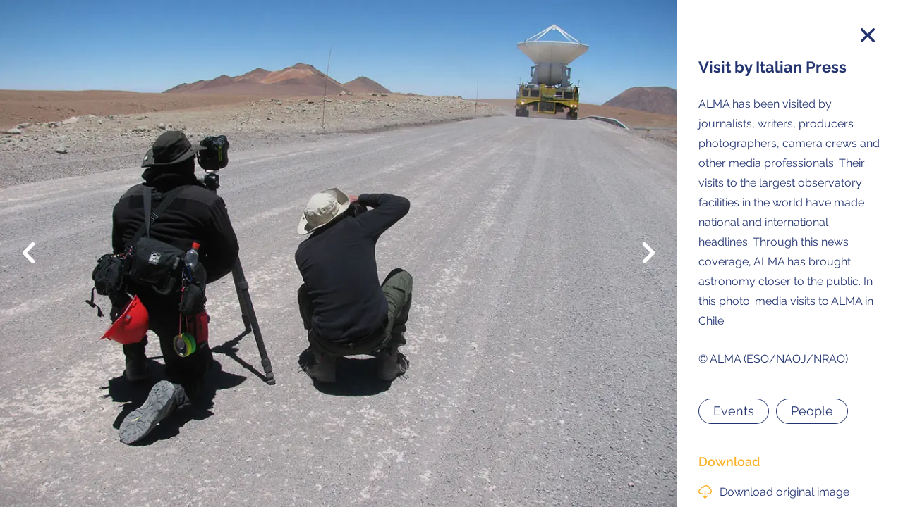

--- FILE ---
content_type: text/html; charset=UTF-8
request_url: https://www.almaobservatory.org/en/20141202-italian-pres-osf-03-2/
body_size: 18275
content:
<!doctype html>
<html lang="en-US" xmlns:og="https://opengraphprotocol.org/schema/" xmlns:fb="https://www.facebook.com/2008/fbml">
  <head>
    <meta charset="UTF-8">
      
  <title>Visit by Italian Press | ALMA Observatory</title>
  <meta property="og:url" content="https://www.almaobservatory.org/en/20141202-italian-pres-osf-03-2" />
  <meta property="og:title" content="Visit by Italian Press | ALMA Observatory" />
  <meta name="description" content="ALMA has been visited by journalists, writers, producers photographers, camera crews and other media professionals. Their visits to the largest observatory facilities in the world have made national and international headlines. Through this news coverage, ALMA has brought astronomy closer to the public. In this photo: media visits to ALMA in Chile.

© ALMA (ESO/NAOJ/NRAO)" />
  <meta property="og:description" content="ALMA has been visited by journalists, writers, producers photographers, camera crews and other media professionals. Their visits to the largest observatory facilities in the world have made national and international headlines. Through this news coverage, ALMA has brought astronomy closer to the public. In this photo: media visits to ALMA in Chile.

© ALMA (ESO/NAOJ/NRAO)" />
  <meta property="og:image" content="https://www.almaobservatory.org/wp-content/uploads/2017/05/20141202-Italian-Pres-OSF-03.jpg"/><meta name="twitter:image" content="https://www.almaobservatory.org/wp-content/uploads/2017/05/20141202-Italian-Pres-OSF-03.jpg"/>
    <meta name="viewport" content="width=device-width, initial-scale=1.0">
    <meta property="fb:admins" content="" />
    <meta property="og:site_name" content="" />
    <meta property="og:type" content="article" />
    <meta property="og:image:type" content="jpeg" />
    <meta property="og:image:width" content="1200" />
    <meta property="og:image:height" content="1200" />

    <link rel="stylesheet" type="text/css" href="https://www.almaobservatory.org/wp-content/themes/alma-v3.0/css/style.css?2025_02_24">
    <link rel="icon" type="image/png" href="https://www.almaobservatory.org/wp-content/themes/alma-v3.0/favicon.png">

    <script src="https://ajax.googleapis.com/ajax/libs/jquery/1.10.2/jquery.min.js"></script>
    <meta name='robots' content='max-image-preview:large' />
<link rel="alternate" href="https://www.almaobservatory.org/en/20141202-italian-pres-osf-03-2/" hreflang="en" />
<link rel="alternate" href="https://www.almaobservatory.org/es/20141202-italian-pres-osf-03/" hreflang="es" />
<link rel='dns-prefetch' href='//www.almaobservatory.org' />
<link rel="alternate" title="oEmbed (JSON)" type="application/json+oembed" href="https://www.almaobservatory.org/wp-json/oembed/1.0/embed?url=https%3A%2F%2Fwww.almaobservatory.org%2Fen%2F20141202-italian-pres-osf-03-2%2F&#038;lang=en" />
<link rel="alternate" title="oEmbed (XML)" type="text/xml+oembed" href="https://www.almaobservatory.org/wp-json/oembed/1.0/embed?url=https%3A%2F%2Fwww.almaobservatory.org%2Fen%2F20141202-italian-pres-osf-03-2%2F&#038;format=xml&#038;lang=en" />
<style id='wp-img-auto-sizes-contain-inline-css' type='text/css'>
img:is([sizes=auto i],[sizes^="auto," i]){contain-intrinsic-size:3000px 1500px}
/*# sourceURL=wp-img-auto-sizes-contain-inline-css */
</style>
<style id='wp-block-library-inline-css' type='text/css'>
:root{--wp-block-synced-color:#7a00df;--wp-block-synced-color--rgb:122,0,223;--wp-bound-block-color:var(--wp-block-synced-color);--wp-editor-canvas-background:#ddd;--wp-admin-theme-color:#007cba;--wp-admin-theme-color--rgb:0,124,186;--wp-admin-theme-color-darker-10:#006ba1;--wp-admin-theme-color-darker-10--rgb:0,107,160.5;--wp-admin-theme-color-darker-20:#005a87;--wp-admin-theme-color-darker-20--rgb:0,90,135;--wp-admin-border-width-focus:2px}@media (min-resolution:192dpi){:root{--wp-admin-border-width-focus:1.5px}}.wp-element-button{cursor:pointer}:root .has-very-light-gray-background-color{background-color:#eee}:root .has-very-dark-gray-background-color{background-color:#313131}:root .has-very-light-gray-color{color:#eee}:root .has-very-dark-gray-color{color:#313131}:root .has-vivid-green-cyan-to-vivid-cyan-blue-gradient-background{background:linear-gradient(135deg,#00d084,#0693e3)}:root .has-purple-crush-gradient-background{background:linear-gradient(135deg,#34e2e4,#4721fb 50%,#ab1dfe)}:root .has-hazy-dawn-gradient-background{background:linear-gradient(135deg,#faaca8,#dad0ec)}:root .has-subdued-olive-gradient-background{background:linear-gradient(135deg,#fafae1,#67a671)}:root .has-atomic-cream-gradient-background{background:linear-gradient(135deg,#fdd79a,#004a59)}:root .has-nightshade-gradient-background{background:linear-gradient(135deg,#330968,#31cdcf)}:root .has-midnight-gradient-background{background:linear-gradient(135deg,#020381,#2874fc)}:root{--wp--preset--font-size--normal:16px;--wp--preset--font-size--huge:42px}.has-regular-font-size{font-size:1em}.has-larger-font-size{font-size:2.625em}.has-normal-font-size{font-size:var(--wp--preset--font-size--normal)}.has-huge-font-size{font-size:var(--wp--preset--font-size--huge)}.has-text-align-center{text-align:center}.has-text-align-left{text-align:left}.has-text-align-right{text-align:right}.has-fit-text{white-space:nowrap!important}#end-resizable-editor-section{display:none}.aligncenter{clear:both}.items-justified-left{justify-content:flex-start}.items-justified-center{justify-content:center}.items-justified-right{justify-content:flex-end}.items-justified-space-between{justify-content:space-between}.screen-reader-text{border:0;clip-path:inset(50%);height:1px;margin:-1px;overflow:hidden;padding:0;position:absolute;width:1px;word-wrap:normal!important}.screen-reader-text:focus{background-color:#ddd;clip-path:none;color:#444;display:block;font-size:1em;height:auto;left:5px;line-height:normal;padding:15px 23px 14px;text-decoration:none;top:5px;width:auto;z-index:100000}html :where(.has-border-color){border-style:solid}html :where([style*=border-top-color]){border-top-style:solid}html :where([style*=border-right-color]){border-right-style:solid}html :where([style*=border-bottom-color]){border-bottom-style:solid}html :where([style*=border-left-color]){border-left-style:solid}html :where([style*=border-width]){border-style:solid}html :where([style*=border-top-width]){border-top-style:solid}html :where([style*=border-right-width]){border-right-style:solid}html :where([style*=border-bottom-width]){border-bottom-style:solid}html :where([style*=border-left-width]){border-left-style:solid}html :where(img[class*=wp-image-]){height:auto;max-width:100%}:where(figure){margin:0 0 1em}html :where(.is-position-sticky){--wp-admin--admin-bar--position-offset:var(--wp-admin--admin-bar--height,0px)}@media screen and (max-width:600px){html :where(.is-position-sticky){--wp-admin--admin-bar--position-offset:0px}}

/*# sourceURL=wp-block-library-inline-css */
</style><style id='global-styles-inline-css' type='text/css'>
:root{--wp--preset--aspect-ratio--square: 1;--wp--preset--aspect-ratio--4-3: 4/3;--wp--preset--aspect-ratio--3-4: 3/4;--wp--preset--aspect-ratio--3-2: 3/2;--wp--preset--aspect-ratio--2-3: 2/3;--wp--preset--aspect-ratio--16-9: 16/9;--wp--preset--aspect-ratio--9-16: 9/16;--wp--preset--color--black: #000000;--wp--preset--color--cyan-bluish-gray: #abb8c3;--wp--preset--color--white: #ffffff;--wp--preset--color--pale-pink: #f78da7;--wp--preset--color--vivid-red: #cf2e2e;--wp--preset--color--luminous-vivid-orange: #ff6900;--wp--preset--color--luminous-vivid-amber: #fcb900;--wp--preset--color--light-green-cyan: #7bdcb5;--wp--preset--color--vivid-green-cyan: #00d084;--wp--preset--color--pale-cyan-blue: #8ed1fc;--wp--preset--color--vivid-cyan-blue: #0693e3;--wp--preset--color--vivid-purple: #9b51e0;--wp--preset--gradient--vivid-cyan-blue-to-vivid-purple: linear-gradient(135deg,rgb(6,147,227) 0%,rgb(155,81,224) 100%);--wp--preset--gradient--light-green-cyan-to-vivid-green-cyan: linear-gradient(135deg,rgb(122,220,180) 0%,rgb(0,208,130) 100%);--wp--preset--gradient--luminous-vivid-amber-to-luminous-vivid-orange: linear-gradient(135deg,rgb(252,185,0) 0%,rgb(255,105,0) 100%);--wp--preset--gradient--luminous-vivid-orange-to-vivid-red: linear-gradient(135deg,rgb(255,105,0) 0%,rgb(207,46,46) 100%);--wp--preset--gradient--very-light-gray-to-cyan-bluish-gray: linear-gradient(135deg,rgb(238,238,238) 0%,rgb(169,184,195) 100%);--wp--preset--gradient--cool-to-warm-spectrum: linear-gradient(135deg,rgb(74,234,220) 0%,rgb(151,120,209) 20%,rgb(207,42,186) 40%,rgb(238,44,130) 60%,rgb(251,105,98) 80%,rgb(254,248,76) 100%);--wp--preset--gradient--blush-light-purple: linear-gradient(135deg,rgb(255,206,236) 0%,rgb(152,150,240) 100%);--wp--preset--gradient--blush-bordeaux: linear-gradient(135deg,rgb(254,205,165) 0%,rgb(254,45,45) 50%,rgb(107,0,62) 100%);--wp--preset--gradient--luminous-dusk: linear-gradient(135deg,rgb(255,203,112) 0%,rgb(199,81,192) 50%,rgb(65,88,208) 100%);--wp--preset--gradient--pale-ocean: linear-gradient(135deg,rgb(255,245,203) 0%,rgb(182,227,212) 50%,rgb(51,167,181) 100%);--wp--preset--gradient--electric-grass: linear-gradient(135deg,rgb(202,248,128) 0%,rgb(113,206,126) 100%);--wp--preset--gradient--midnight: linear-gradient(135deg,rgb(2,3,129) 0%,rgb(40,116,252) 100%);--wp--preset--font-size--small: 13px;--wp--preset--font-size--medium: 20px;--wp--preset--font-size--large: 36px;--wp--preset--font-size--x-large: 42px;--wp--preset--spacing--20: 0.44rem;--wp--preset--spacing--30: 0.67rem;--wp--preset--spacing--40: 1rem;--wp--preset--spacing--50: 1.5rem;--wp--preset--spacing--60: 2.25rem;--wp--preset--spacing--70: 3.38rem;--wp--preset--spacing--80: 5.06rem;--wp--preset--shadow--natural: 6px 6px 9px rgba(0, 0, 0, 0.2);--wp--preset--shadow--deep: 12px 12px 50px rgba(0, 0, 0, 0.4);--wp--preset--shadow--sharp: 6px 6px 0px rgba(0, 0, 0, 0.2);--wp--preset--shadow--outlined: 6px 6px 0px -3px rgb(255, 255, 255), 6px 6px rgb(0, 0, 0);--wp--preset--shadow--crisp: 6px 6px 0px rgb(0, 0, 0);}:where(.is-layout-flex){gap: 0.5em;}:where(.is-layout-grid){gap: 0.5em;}body .is-layout-flex{display: flex;}.is-layout-flex{flex-wrap: wrap;align-items: center;}.is-layout-flex > :is(*, div){margin: 0;}body .is-layout-grid{display: grid;}.is-layout-grid > :is(*, div){margin: 0;}:where(.wp-block-columns.is-layout-flex){gap: 2em;}:where(.wp-block-columns.is-layout-grid){gap: 2em;}:where(.wp-block-post-template.is-layout-flex){gap: 1.25em;}:where(.wp-block-post-template.is-layout-grid){gap: 1.25em;}.has-black-color{color: var(--wp--preset--color--black) !important;}.has-cyan-bluish-gray-color{color: var(--wp--preset--color--cyan-bluish-gray) !important;}.has-white-color{color: var(--wp--preset--color--white) !important;}.has-pale-pink-color{color: var(--wp--preset--color--pale-pink) !important;}.has-vivid-red-color{color: var(--wp--preset--color--vivid-red) !important;}.has-luminous-vivid-orange-color{color: var(--wp--preset--color--luminous-vivid-orange) !important;}.has-luminous-vivid-amber-color{color: var(--wp--preset--color--luminous-vivid-amber) !important;}.has-light-green-cyan-color{color: var(--wp--preset--color--light-green-cyan) !important;}.has-vivid-green-cyan-color{color: var(--wp--preset--color--vivid-green-cyan) !important;}.has-pale-cyan-blue-color{color: var(--wp--preset--color--pale-cyan-blue) !important;}.has-vivid-cyan-blue-color{color: var(--wp--preset--color--vivid-cyan-blue) !important;}.has-vivid-purple-color{color: var(--wp--preset--color--vivid-purple) !important;}.has-black-background-color{background-color: var(--wp--preset--color--black) !important;}.has-cyan-bluish-gray-background-color{background-color: var(--wp--preset--color--cyan-bluish-gray) !important;}.has-white-background-color{background-color: var(--wp--preset--color--white) !important;}.has-pale-pink-background-color{background-color: var(--wp--preset--color--pale-pink) !important;}.has-vivid-red-background-color{background-color: var(--wp--preset--color--vivid-red) !important;}.has-luminous-vivid-orange-background-color{background-color: var(--wp--preset--color--luminous-vivid-orange) !important;}.has-luminous-vivid-amber-background-color{background-color: var(--wp--preset--color--luminous-vivid-amber) !important;}.has-light-green-cyan-background-color{background-color: var(--wp--preset--color--light-green-cyan) !important;}.has-vivid-green-cyan-background-color{background-color: var(--wp--preset--color--vivid-green-cyan) !important;}.has-pale-cyan-blue-background-color{background-color: var(--wp--preset--color--pale-cyan-blue) !important;}.has-vivid-cyan-blue-background-color{background-color: var(--wp--preset--color--vivid-cyan-blue) !important;}.has-vivid-purple-background-color{background-color: var(--wp--preset--color--vivid-purple) !important;}.has-black-border-color{border-color: var(--wp--preset--color--black) !important;}.has-cyan-bluish-gray-border-color{border-color: var(--wp--preset--color--cyan-bluish-gray) !important;}.has-white-border-color{border-color: var(--wp--preset--color--white) !important;}.has-pale-pink-border-color{border-color: var(--wp--preset--color--pale-pink) !important;}.has-vivid-red-border-color{border-color: var(--wp--preset--color--vivid-red) !important;}.has-luminous-vivid-orange-border-color{border-color: var(--wp--preset--color--luminous-vivid-orange) !important;}.has-luminous-vivid-amber-border-color{border-color: var(--wp--preset--color--luminous-vivid-amber) !important;}.has-light-green-cyan-border-color{border-color: var(--wp--preset--color--light-green-cyan) !important;}.has-vivid-green-cyan-border-color{border-color: var(--wp--preset--color--vivid-green-cyan) !important;}.has-pale-cyan-blue-border-color{border-color: var(--wp--preset--color--pale-cyan-blue) !important;}.has-vivid-cyan-blue-border-color{border-color: var(--wp--preset--color--vivid-cyan-blue) !important;}.has-vivid-purple-border-color{border-color: var(--wp--preset--color--vivid-purple) !important;}.has-vivid-cyan-blue-to-vivid-purple-gradient-background{background: var(--wp--preset--gradient--vivid-cyan-blue-to-vivid-purple) !important;}.has-light-green-cyan-to-vivid-green-cyan-gradient-background{background: var(--wp--preset--gradient--light-green-cyan-to-vivid-green-cyan) !important;}.has-luminous-vivid-amber-to-luminous-vivid-orange-gradient-background{background: var(--wp--preset--gradient--luminous-vivid-amber-to-luminous-vivid-orange) !important;}.has-luminous-vivid-orange-to-vivid-red-gradient-background{background: var(--wp--preset--gradient--luminous-vivid-orange-to-vivid-red) !important;}.has-very-light-gray-to-cyan-bluish-gray-gradient-background{background: var(--wp--preset--gradient--very-light-gray-to-cyan-bluish-gray) !important;}.has-cool-to-warm-spectrum-gradient-background{background: var(--wp--preset--gradient--cool-to-warm-spectrum) !important;}.has-blush-light-purple-gradient-background{background: var(--wp--preset--gradient--blush-light-purple) !important;}.has-blush-bordeaux-gradient-background{background: var(--wp--preset--gradient--blush-bordeaux) !important;}.has-luminous-dusk-gradient-background{background: var(--wp--preset--gradient--luminous-dusk) !important;}.has-pale-ocean-gradient-background{background: var(--wp--preset--gradient--pale-ocean) !important;}.has-electric-grass-gradient-background{background: var(--wp--preset--gradient--electric-grass) !important;}.has-midnight-gradient-background{background: var(--wp--preset--gradient--midnight) !important;}.has-small-font-size{font-size: var(--wp--preset--font-size--small) !important;}.has-medium-font-size{font-size: var(--wp--preset--font-size--medium) !important;}.has-large-font-size{font-size: var(--wp--preset--font-size--large) !important;}.has-x-large-font-size{font-size: var(--wp--preset--font-size--x-large) !important;}
/*# sourceURL=global-styles-inline-css */
</style>

<style id='classic-theme-styles-inline-css' type='text/css'>
/*! This file is auto-generated */
.wp-block-button__link{color:#fff;background-color:#32373c;border-radius:9999px;box-shadow:none;text-decoration:none;padding:calc(.667em + 2px) calc(1.333em + 2px);font-size:1.125em}.wp-block-file__button{background:#32373c;color:#fff;text-decoration:none}
/*# sourceURL=/wp-includes/css/classic-themes.min.css */
</style>
<link rel='stylesheet' id='contact-form-7-css' href='https://www.almaobservatory.org/wp-content/plugins/contact-form-7/includes/css/styles.css?ver=6.1.4' type='text/css' media='all' />
<link rel='stylesheet' id='fvp-frontend-css' href='https://www.almaobservatory.org/wp-content/plugins/featured-video-plus/styles/frontend.css?ver=2.3.3' type='text/css' media='all' />
<link rel='stylesheet' id='related-frontend-css-css' href='https://www.almaobservatory.org/wp-content/plugins/related/css/frontend-style.css?ver=3.5.0' type='text/css' media='all' />
<link rel='stylesheet' id='dashicons-css' href='https://www.almaobservatory.org/wp-includes/css/dashicons.min.css?ver=6.9' type='text/css' media='all' />
<script type="text/javascript" src="https://www.almaobservatory.org/wp-includes/js/jquery/jquery.min.js?ver=3.7.1" id="jquery-core-js"></script>
<script type="text/javascript" src="https://www.almaobservatory.org/wp-includes/js/jquery/jquery-migrate.min.js?ver=3.4.1" id="jquery-migrate-js"></script>
<script type="text/javascript" src="https://www.almaobservatory.org/wp-content/plugins/featured-video-plus/js/jquery.fitvids.min.js?ver=master-2015-08" id="jquery.fitvids-js"></script>
<script type="text/javascript" id="fvp-frontend-js-extra">
/* <![CDATA[ */
var fvpdata = {"ajaxurl":"https://www.almaobservatory.org/wp-admin/admin-ajax.php","nonce":"56f700037d","fitvids":"1","dynamic":"","overlay":"","opacity":"0.75","color":"b","width":"640"};
//# sourceURL=fvp-frontend-js-extra
/* ]]> */
</script>
<script type="text/javascript" src="https://www.almaobservatory.org/wp-content/plugins/featured-video-plus/js/frontend.min.js?ver=2.3.3" id="fvp-frontend-js"></script>
<link rel="https://api.w.org/" href="https://www.almaobservatory.org/wp-json/" /><link rel="alternate" title="JSON" type="application/json" href="https://www.almaobservatory.org/wp-json/wp/v2/media/67786" /><link rel="EditURI" type="application/rsd+xml" title="RSD" href="https://www.almaobservatory.org/xmlrpc.php?rsd" />
<meta name="generator" content="WordPress 6.9" />
<link rel="canonical" href="https://www.almaobservatory.org/en/20141202-italian-pres-osf-03-2/" />
<link rel='shortlink' href='https://www.almaobservatory.org/?p=67786' />
<style id="essential-blocks-global-styles">
            :root {
                --eb-global-primary-color: #101828;
--eb-global-secondary-color: #475467;
--eb-global-tertiary-color: #98A2B3;
--eb-global-text-color: #475467;
--eb-global-heading-color: #1D2939;
--eb-global-link-color: #444CE7;
--eb-global-background-color: #F9FAFB;
--eb-global-button-text-color: #FFFFFF;
--eb-global-button-background-color: #101828;
--eb-gradient-primary-color: linear-gradient(90deg, hsla(259, 84%, 78%, 1) 0%, hsla(206, 67%, 75%, 1) 100%);
--eb-gradient-secondary-color: linear-gradient(90deg, hsla(18, 76%, 85%, 1) 0%, hsla(203, 69%, 84%, 1) 100%);
--eb-gradient-tertiary-color: linear-gradient(90deg, hsla(248, 21%, 15%, 1) 0%, hsla(250, 14%, 61%, 1) 100%);
--eb-gradient-background-color: linear-gradient(90deg, rgb(250, 250, 250) 0%, rgb(233, 233, 233) 49%, rgb(244, 243, 243) 100%);

                --eb-tablet-breakpoint: 1024px;
--eb-mobile-breakpoint: 767px;

            }
            
            
        </style>		<style>
			.algolia-search-highlight {
				background-color: #fffbcc;
				border-radius: 2px;
				font-style: normal;
			}
		</style>
		  </head>

  <body id="body" class="attachment wp-singular attachment-template-default single single-attachment postid-67786 attachmentid-67786 attachment-jpeg wp-theme-alma-v30">
    <!-- Google tag (gtag.js) -->
<script async src="https://www.googletagmanager.com/gtag/js?id=G-X7KJ03DCX3"></script>
<script>
  window.dataLayer = window.dataLayer || [];
  function gtag(){dataLayer.push(arguments);}
  gtag('js', new Date());

  gtag('config', 'G-X7KJ03DCX3');
</script>
  
      <div class="modal-img attachment-img">
      <div class="img-content">
                  <img src="https://www.almaobservatory.org/wp-content/uploads/2017/05/20141202-Italian-Pres-OSF-03.jpg" width="1000" height="750"  class="" alt="Visit by Italian Press" />
                <div class="img-navigation">
                      <div class="img-navigation-prev">
              <a class="img-prev" href="https://www.almaobservatory.org/en/20141104-entrevista-stuart-tv-china-01-2/">Previous</a>
            </div>          
                                <div class="img-navigation-next">
              <a class="img-next" href="https://www.almaobservatory.org/en/20170105-visita-fotografo-francois-ronsiaux-aos-02-2/">Next</a>
            </div>          
                  </div>
      </div>
      <div id="img-sidebar" class="img-sidebar">
        <h1 id="img-title" class="img-sidebar-title">Visit by Italian Press</h1>
        <div id="img-description" class="img-sidebar-description"><p>ALMA has been visited by journalists, writers, producers photographers, camera crews and other media professionals. Their visits to the largest observatory facilities in the world have made national and international headlines. Through this news coverage, ALMA has brought astronomy closer to the public. In this photo: media visits to ALMA in Chile.</p>
<p>© ALMA (ESO/NAOJ/NRAO)</p>
</div>
        <div id="img-tags" class="img-tags-modal">
          <span>Events</span><span>People</span>        </div>
        <h3 class="img-download-title">Download</h3>
                        <a id="original-img" class="img-download-links" download="20141202-Italian-Pres-OSF-03.jpg" href="https://www.almaobservatory.org/wp-content/uploads/2017/05/20141202-Italian-Pres-OSF-03.jpg" target="_blank">Download original image</a>
        <a id="large-img" class="img-download-links" download="20141202-Italian-Pres-OSF-03.jpg" href="https://www.almaobservatory.org/wp-content/uploads/2017/05/20141202-Italian-Pres-OSF-03.jpg" target="_blank">Download large image</a>
        <a id="medium-img" class="img-download-links" download="20141202-Italian-Pres-OSF-03.jpg" href="https://www.almaobservatory.org/wp-content/uploads/2017/05/20141202-Italian-Pres-OSF-03-500x375.jpg" target="_blank">Download medium image</a>
        <h3 class="img-download-title img-share-title">Share Image</h3>
        <input id="img-url" value="https://www.almaobservatory.org/en/20141202-italian-pres-osf-03-2"><button class="copy-btn" onclick="copyUrl()">Copy URL</button>
      </div>
      <div id="copied-url" class="copied-msg">URL copied to clipboard 😉</div>
      <a href="https://www.almaobservatory.org/en/20141202-italian-pres-osf-03-2/" id="modal-close" class="modal-close"></a>
    </div>

  
  <script src="https://ajax.googleapis.com/ajax/libs/jquery/1.10.2/jquery.min.js"></script>
  <script>
    // COPY URL
    function copyUrl() {
      // Create a fake `textarea` and set the contents to the text
      // you want to copy
      const storage = document.createElement('textarea');
      const element = document.querySelector('#img-url');
      storage.value = element.innerHTML;
      element.appendChild(storage);
      // Copy the text in the fake `textarea` and remove the `textarea`
      storage.select();
      storage.setSelectionRange(0, 99999);
      document.execCommand('copy');
      element.removeChild(storage);

      $('#copied-url').addClass('js-show-msg').delay(2500).queue(function (next) {
        $(this).removeClass('js-show-msg');
        next();
      });
    }
  </script>

        <div class="newsletter-block">
  <h2 class="newsletter-title">Join our Newsletter</h2>
  <div>
    <div class="ctct-inline-form" data-form-id="e10b2445-a1ee-4ed0-a4ec-be3ccab9263b"></div>
    <script> var _ctct_m = "8deb1acfa51a5eee81539fdd855282fd"; </script>
    <script id="signupScript" src="//static.ctctcdn.com/js/signup-form-widget/current/signup-form-widget.min.js" async defer></script>
  </div>
  <div class="newsletter-right">Confirm your subscription and you will receive all ALMA Press Releases, Image Releases and Anouncements in your Inbox.</div>
</div>      </div>

      <div id="modal-img" class="modal-img">

  <div class="img-content modal-content">
    <img src="" />
    <div class="img-navigation">
      <div class="img-navigation-prev">
        <div class="img-prev" data-img-prev="">Previous</div>
      </div>
      <div class="img-navigation-next">
        <div class="img-next" data-img-next="">Next</div>
      </div>
    </div>
  </div>

  <div id="img-sidebar" class="img-sidebar modal-content">
    <h2 id="img-title" class="img-sidebar-title">Image title</h2>
    <p id="img-description" class="img-sidebar-description">Here goes image description</p>
    <div id="img-tags" class="img-tags-modal"></div>
    <h3 class="img-download-title">Download</h3>
    <a id="tiff-img" class="img-download-links" download="" href="" target="_blank">TIFF image</a>
    <a id="original-img" class="img-download-links" download="" href="" target="_blank">Original image <span class="img-data-attr">(<span id="original-img-size"></span><span id="original-img-weight"></span>)</span></a>
    <a id="large-img" class="img-download-links" download="" href="" target="_blank">Large image <span class="img-data-attr">(<span id="large-img-size"></span> px | <span id="large-img-weight"></span>)</span></a>
    <a id="medium-img" class="img-download-links" download="" href="" target="_blank">Medium image <span class="img-data-attr">(<span id="medium-img-size"></span> px | <span id="medium-img-weight"></span>)</span></a>
    <h3 class="img-download-title img-share-title">Share Image</h3>
    <input id="img-url"><button class="copy-btn" onclick="copyUrl()">Copy URL</button>
  </div>

  <div id="copied-url" class="copied-msg">URL copied to clipboard 😉</div>

  <div id="modal-close" class="modal-close modal-content"></div>

</div>

<script src="https://www.almaobservatory.org/wp-content/themes/alma-v3.0/js/gallery.js?2026-01"></script>
    </div>

    <footer class="footer-container">
      <div class="menu-footer-box">
        <h2 class="menu-footer-title">General</h2>
        <ul id="menu-footer-1-eng" class="menu-footer"><li id="menu-item-74621" class="menu-item menu-item-type-post_type menu-item-object-page menu-item-74621"><a href="https://www.almaobservatory.org/en/copyright-notice/">Copyright</a></li>
<li id="menu-item-78125" class="menu-item menu-item-type-custom menu-item-object-custom menu-item-78125"><a target="_blank" href="https://confluence.alma.cl/display/IN/INTRANET">Intranet</a></li>
<li id="menu-item-78126" class="menu-item menu-item-type-custom menu-item-object-custom menu-item-78126"><a href="https://www.alma.cl/ldap/">People Search</a></li>
<li id="menu-item-74626" class="menu-item menu-item-type-custom menu-item-object-custom menu-item-74626"><a target="_blank" href="https://www.alma.cl/logisticsweb/">Logistics</a></li>
<li id="menu-item-81233" class="menu-item menu-item-type-custom menu-item-object-custom menu-item-81233"><a href="https://www.almaobservatory.org/en/alma-observatory-job-portal/">Work at ALMA</a></li>
</ul>              </div>
      <div class="menu-footer-box">
        <h2 class="menu-footer-title">About ALMA</h2>
        <ul id="menu-footer-2-eng" class="menu-footer"><li id="menu-item-74634" class="menu-item menu-item-type-post_type menu-item-object-page menu-item-74634"><a href="https://www.almaobservatory.org/en/about-alma/how-alma-works/early-discoveries/">ALMA Discoveries</a></li>
<li id="menu-item-74635" class="menu-item menu-item-type-post_type menu-item-object-page menu-item-74635"><a href="https://www.almaobservatory.org/en/about-alma/how-alma-works/">How ALMA Works</a></li>
<li id="menu-item-74636" class="menu-item menu-item-type-post_type menu-item-object-page menu-item-74636"><a href="https://www.almaobservatory.org/en/about-alma/the-people/">The People</a></li>
<li id="menu-item-74637" class="menu-item menu-item-type-post_type menu-item-object-page menu-item-74637"><a href="https://www.almaobservatory.org/en/factsheet/">Factsheet</a></li>
</ul>      </div>
      <div class="menu-footer-box">
        <h2 class="menu-footer-title">Outreach</h2>
        <ul id="menu-footer-3-eng" class="menu-footer"><li id="menu-item-74643" class="menu-item menu-item-type-post_type menu-item-object-page menu-item-74643"><a href="https://www.almaobservatory.org/en/outreach/downloads/">Downloads</a></li>
<li id="menu-item-74644" class="menu-item menu-item-type-post_type menu-item-object-page menu-item-74644"><a href="https://www.almaobservatory.org/en/virtual-tours/">Virtual Tours</a></li>
<li id="menu-item-74646" class="menu-item menu-item-type-custom menu-item-object-custom menu-item-74646"><a href="https://www.almaobservatory.org/en/contact/">Contact us</a></li>
</ul>      </div>
      <div class="footer-social">
        <ul id="menu-social-media-eng" class="menu-footer-social"><li class="social-item"><a href="https://www.instagram.com/alma.observatory/" target="_blank" rel="noreferrer"><svg version="1.1" id="ig-icon" class="ig-icon" xmlns="http://www.w3.org/2000/svg" xmlns:xlink="http://www.w3.org/1999/xlink" x="0px" y="0px"
      viewBox="0 0 300 300" enable-background="new 0 0 300 300" xml:space="preserve"><path d="M150,100.002c27.614,0,49.995,22.388,49.995,49.997c0,27.616-22.381,50-49.995,50s-49.999-22.384-49.999-50
     C100.001,122.39,122.386,100.002,150,100.002 M230.073,87.929c9.937,0,17.996-8.055,17.996-18.001
     c0-9.938-8.059-17.997-17.996-17.997c-9.944,0-18.003,8.059-18.003,17.997C212.07,79.873,220.129,87.929,230.073,87.929
      M149.999,227.025c42.544,0,77.026-34.49,77.026-77.025c0-42.539-34.482-77.025-77.026-77.025
     c-42.537,0-77.026,34.487-77.026,77.025C72.973,192.535,107.462,227.025,149.999,227.025 M266.934,61.539
     c2.052,5.283,4.496,13.224,5.167,27.852c0.719,15.816,0.872,20.557,0.872,60.609c0,40.048-0.153,44.796-0.872,60.612
     c-0.67,14.624-3.115,22.561-5.167,27.848c-2.722,7.003-5.969,12.002-11.218,17.25c-5.253,5.249-10.25,8.5-17.253,11.216
     c-5.285,2.063-13.225,4.502-27.847,5.169c-15.819,0.723-20.562,0.872-60.617,0.872s-44.798-0.149-60.613-0.872
     c-14.625-0.667-22.569-3.105-27.854-5.169c-7-2.716-11.996-5.968-17.246-11.216c-5.246-5.249-8.5-10.247-11.218-17.25
     c-2.055-5.287-4.5-13.224-5.163-27.848c-0.726-15.816-0.882-20.564-0.882-60.612c0-40.051,0.156-44.793,0.882-60.609
     c0.663-14.628,3.108-22.568,5.163-27.852c2.719-7.003,5.972-12.005,11.218-17.25c5.25-5.252,10.246-8.5,17.246-11.216
     c5.285-2.063,13.229-4.495,27.854-5.172c15.819-0.719,20.562-0.872,60.613-0.872c40.055,0,44.798,0.153,60.617,0.872
     c14.621,0.677,22.562,3.109,27.847,5.172c7.003,2.716,12,5.964,17.253,11.216C260.965,49.534,264.212,54.536,266.934,61.539
      M299.097,211.842c0.729-16,0.903-21.106,0.903-61.842s-0.174-45.845-0.903-61.842c-0.729-15.972-3.264-26.872-6.976-36.411
     c-3.83-9.872-8.962-18.23-17.298-26.574c-8.337-8.33-16.704-13.464-26.569-17.295c-9.541-3.71-20.444-6.246-36.412-6.972
     C195.843,0.174,190.735,0,150,0s-45.846,0.174-61.846,0.907C72.189,1.633,61.287,4.168,51.745,7.878
     c-9.864,3.831-18.229,8.966-26.569,17.295C16.84,33.517,11.708,41.875,7.875,51.747c-3.708,9.539-6.243,20.439-6.976,36.411
     C0.17,104.155,0,109.264,0,150s0.17,45.842,0.899,61.842c0.733,15.972,3.267,26.872,6.976,36.411
     c3.833,9.865,8.965,18.23,17.302,26.574c8.34,8.33,16.704,13.467,26.569,17.292c9.541,3.72,20.444,6.249,36.409,6.975
     c16,0.736,21.111,0.907,61.846,0.907s45.843-0.17,61.842-0.907c15.968-0.726,26.871-3.255,36.412-6.975
     c9.864-3.825,18.232-8.962,26.569-17.292c8.337-8.344,13.468-16.708,17.298-26.574C295.833,238.714,298.368,227.814,299.097,211.842
     "/></svg></a></li><li class="social-item"><a href="https://www.facebook.com/ALMA.Radiotelescope" target="_blank" rel="noreferrer"><svg version="1.1" id="fb-icon" class="fb-icon" xmlns="http://www.w3.org/2000/svg" xmlns:xlink="http://www.w3.org/1999/xlink" x="0px" y="0px"
      viewBox="0 0 300 300" enable-background="new 0 0 300 300" xml:space="preserve"><path d="M224.652,49.803l-28.24,0.012c-22.143,0-26.431,10.52-26.431,25.963v34.044h52.813l-6.88,53.333H169.98
     v136.843h-55.072V163.155H68.859v-53.333h46.049V70.497C114.909,24.854,142.785,0,183.501,0c19.502,0,36.266,1.452,41.15,2.103
     V49.803z"/></svg></a></li><li class="social-item"><a href="https://twitter.com/ALMAObs" target="_blank" rel="noreferrer"><svg version="1.1" id="tw-icon" class="tw-icon" xmlns="http://www.w3.org/2000/svg" xmlns:xlink="http://www.w3.org/1999/xlink" x="0px" y="0px"
      viewBox="0 0 300 300" enable-background="new 0 0 300 300" xml:space="preserve"><path d="M269.486,94.344c0.116,2.614,0.173,5.236,0.173,7.873c0,80.459-61.24,173.231-173.227,173.231
     c-34.381,0-66.387-10.08-93.326-27.355c4.763,0.566,9.606,0.855,14.519,0.855c28.525,0,54.783-9.733,75.616-26.065
     c-26.639-0.489-49.127-18.095-56.874-42.282c3.715,0.712,7.531,1.09,11.454,1.09c5.552,0,10.934-0.739,16.039-2.137
     c-27.852-5.594-48.838-30.196-48.838-59.696c0-0.258,0-0.512,0.004-0.77c8.212,4.566,17.599,7.304,27.578,7.619
     c-16.336-10.919-27.085-29.557-27.085-50.679c0-11.158,3.003-21.614,8.243-30.608c30.031,36.838,74.892,61.074,125.494,63.615
     c-1.04-4.458-1.579-9.102-1.579-13.876c0-33.623,27.262-60.881,60.885-60.881c17.51,0,33.334,7.392,44.442,19.227
     c13.868-2.73,26.897-7.796,38.659-14.777c-4.543,14.218-14.199,26.15-26.77,33.681c12.32-1.471,24.052-4.739,34.97-9.579
     C291.705,75.036,281.379,85.759,269.486,94.344"/></svg></a></li><li class="social-item"><a href="https://www.linkedin.com/company/alma_2/" target="_blank" rel="noreferrer"><svg version="1.1" id="li-icon" class="li-icon" xmlns="http://www.w3.org/2000/svg" xmlns:xlink="http://www.w3.org/1999/xlink" x="0px" y="0px"
      viewBox="0 0 300 300" enable-background="new 0 0 300 300" xml:space="preserve"><path d="M255.511,177.049v78.515h-44.482v-69.62c0-16.601-0.294-37.96-23.129-37.96
     c-23.152,0-26.685,18.095-26.685,36.772v70.808h-44.44V112.402h42.651v19.571h0.61c5.931-11.253,20.46-23.123,42.107-23.123
     C247.185,108.85,255.511,138.492,255.511,177.049z M66.603,41.234c-14.291,0-25.813,11.56-25.813,25.801
     c0,14.247,11.522,25.807,25.813,25.807c14.234,0,25.79-11.56,25.79-25.807C92.392,52.795,80.836,41.234,66.603,41.234z
      M44.329,255.564h44.533V112.4H44.329V255.564z M284.113,14.934c0.489,0,0.887,0.398,0.887,0.887v268.355
     c0,0.489-0.398,0.887-0.887,0.887H15.759c-0.489,0-0.887-0.398-0.887-0.887V15.821c0-0.489,0.398-0.887,0.887-0.887H284.113
      M284.113-0.066H15.759c-8.774,0-15.887,7.113-15.887,15.887v268.355c0,8.774,7.113,15.887,15.887,15.887h268.355
     c8.774,0,15.887-7.113,15.887-15.887V15.821C300,7.047,292.887-0.066,284.113-0.066L284.113-0.066z"/></svg></a></li><li class="social-item"><a href="https://www.youtube.com/user/almaobservatory" target="_blank" rel="noreferrer"><svg version="1.1" id="yt-icon" class="yt-icon" xmlns="http://www.w3.org/2000/svg" xmlns:xlink="http://www.w3.org/1999/xlink" x="0px" y="0px"
      viewBox="0 0 300 300" enable-background="new 0 0 300 300" xml:space="preserve"><path d="M293.688,77.909c-3.455-12.84-13.579-22.961-26.416-26.419c-23.455-6.419-117.275-6.419-117.275-6.419
     s-93.817,0-117.272,6.174C20.134,54.701,9.764,65.071,6.309,77.909C0.137,101.361,0.137,150,0.137,150s0,48.883,6.172,72.091
     c3.458,12.838,13.579,22.961,26.419,26.419c23.7,6.419,117.272,6.419,117.272,6.419s93.817,0,117.272-6.174
     c12.84-3.455,22.961-13.579,26.419-26.416c6.172-23.455,6.172-72.091,6.172-72.091S300.109,101.361,293.688,77.909z
      M120.126,194.934v-89.868L198.142,150L120.126,194.934z"/></svg></a></li><li class="social-item"><a href="https://www.flickr.com/groups/2928720@N25" target="_blank" rel="noreferrer"><svg version="1.1" id="fr-icon" class="fr-icon" xmlns="http://www.w3.org/2000/svg" xmlns:xlink="http://www.w3.org/1999/xlink" x="0px" y="0px" viewBox="0 0 362.68 362.68" xml:space="preserve"><circle class="flickr-c1" cx="85.8" cy="181.34" r="85.8"/><circle class="flickr-c2" cx="276.88" cy="181.34" r="85.8"/><g></g><g></g><g></g><g></g><g></g><g></g><g></g><g></g><g></g><g></g><g></g><g></g><g></g><g></g><g></g></svg>
      </a></li><li class="social-item"><a href="https://www.vimeo.com/almaobservatory" target="_blank" rel="noreferrer"><svg id="vm-icon" class="vm-icon" viewBox="0 0 24 24" xmlns="http://www.w3.org/2000/svg"><path class="vimeo-iso" d="m20.497 1.505c-3.328-.121-5.576 1.787-6.762 5.694.61-.273 1.203-.395 1.777-.395 4.219 0-.971 8.155-2.263 8.155-1.522 0-2.437-7.284-2.747-9.273-.431-2.765-1.58-4.058-3.447-3.877-.789.075-1.975.799-3.554 2.181-1.15 1.055-2.316 2.105-3.501 3.16l1.129 1.472c1.075-.762 1.702-1.144 1.881-1.144 3.092 0 2.888 15.022 7.783 15.022 4.702 0 12.978-11.521 13.184-16.139l.013-.01c.134-3.165-1.021-4.785-3.493-4.846z"/></svg></a></li><li class="social-item"><a href="https://www.tiktok.com/@alma.observatory" target="_blank" rel="noreferrer"><svg id="tiktok-icon" class="tiktok-icon" version="1.1" xmlns="http://www.w3.org/2000/svg" xmlns:xlink="http://www.w3.org/1999/xlink" x="0px" y="0px" viewBox="0 0 300 300" enable-background="new 0 0 300 300" xml:space="preserve"><path class="tiktok-iso" d="M156.77,104.916c0-34.19,0-68.38,0-102.571c0-2.409,0.001-2.41,2.479-2.41c14.632,0,29.264-0.003,43.895,0.002c3.184,0.001,2.508-0.211,2.79,2.637c0.57,5.755,1.174,11.494,2.824,17.109c2.282,7.764,5.599,14.982,10.078,21.698c5.659,8.487,12.813,15.482,21.268,21.131c5.714,3.818,11.912,6.741,18.46,8.795c5.835,1.831,11.781,3.248,17.972,3.356c1.377,0.024,2.768,0.348,4.167,0.272c0.999-0.054,1.257,0.448,1.219,1.334c-0.041,0.951-0.008,1.905-0.008,2.858c0,14.293-0.024,28.585,0.033,42.878c0.007,1.671-0.576,2.2-2.151,2.047c-6.816-0.663-13.659-0.911-20.427-2.218c-5.785-1.117-11.513-2.429-17.073-4.29c-6.841-2.29-13.454-5.202-19.804-8.664c-5.195-2.832-10.172-6.005-14.915-9.544c-0.415-0.31-0.804-0.679-1.346-0.383c-0.491,0.268-0.334,0.791-0.335,1.216c-0.01,5.605-0.234,11.221,0.042,16.812c0.559,11.312,0.189,22.623,0.247,33.933c0.096,18.608,0.008,37.217,0.047,55.825c0.014,6.892-0.584,13.727-2.131,20.426c-0.944,4.086-2.143,8.119-3.591,12.095c-2.184,6-5.097,11.604-8.396,17.006c-2.909,4.764-6.34,9.19-10.164,13.277c-4.288,4.581-8.821,8.922-13.95,12.549c-5.454,3.857-11.184,7.252-17.354,9.913c-5.063,2.183-10.219,3.999-15.556,5.371c-9.957,2.56-20.101,3.013-30.279,2.503c-6.505-0.326-12.97-1.491-19.196-3.4c-7.549-2.314-14.841-5.334-21.642-9.452c-5.982-3.622-11.537-7.757-16.662-12.532c-5.304-4.943-9.923-10.436-13.955-16.423c-3.922-5.825-7.103-12.075-9.561-18.643c-2.363-6.315-3.974-12.859-4.929-19.545c-0.921-6.449-0.963-12.957-0.602-19.424c0.257-4.591,1.084-9.159,2.092-13.691c1.689-7.596,4.366-14.797,7.874-21.706c3.219-6.338,7.13-12.229,11.78-17.618c5.802-6.722,12.244-12.765,19.703-17.592c6.265-4.054,12.853-7.501,19.967-9.976c5.121-1.781,10.294-3.201,15.596-4.229c7.12-1.38,14.323-1.523,21.535-1.33c2.725,0.073,5.444,0.428,8.162,0.694c0.994,0.097,1.54,0.535,1.537,1.729c-0.04,15.638-0.033,31.276-0.011,46.913c0.001,1.012-0.171,1.416-1.307,1.122c-2.42-0.626-4.855-1.178-7.342-1.533c-5.834-0.833-11.511-0.261-17.197,1.236c-5.763,1.517-10.96,4.087-15.599,7.731c-6.68,5.246-11.56,11.817-14.475,19.888c-1.987,5.501-2.819,11.12-2.593,16.895c0.269,6.877,2.073,13.327,5.457,19.402c2.067,3.711,4.551,7.04,7.515,9.993c4.268,4.253,9.243,7.515,14.86,9.776c4.746,1.911,9.621,2.935,14.772,3.088c5.185,0.154,10.259-0.338,15.158-1.87c4.515-1.412,8.718-3.595,12.549-6.45c6.257-4.664,11.224-10.395,14.431-17.528c2.01-4.471,3.579-9.123,3.695-14.091c0.762-32.438,0.149-64.881,0.343-97.322C156.786,110.969,156.77,107.943,156.77,104.916z"/></svg></a></li></ul>        <ul class="footer-logos footer-logos--copy">
          <li><a class="footer-logo-link" href="http://almaobservatory.org/"><img class="footer-logo-img" src="https://www.almaobservatory.org/wp-content/themes/alma-v3.0/images/logos/alma-footer-logo.svg" alt="ALMA" height="85" width="60" /></a></li>
          <li><a class="footer-logo-link" href="http://www.eso.org/" target="_blank"><img class="footer-logo-img" src="https://www.almaobservatory.org/wp-content/themes/alma-v3.0/images/logos/eso-footer-logo.svg" alt="ESO" height="42" width="32" /></a></li>
          <li><a class="footer-logo-link footer-logo-link--nao" href="http://www.nao.ac.jp/en/" target="_blank"><img class="footer-logo-img" src="https://www.almaobservatory.org/wp-content/themes/alma-v3.0/images/logos/nao-footer-logo.svg" alt="NAOJ" height="42" width="67" /></a></li>
          <li><a class="footer-logo-link" href="http://www.nrao.edu" target="_blank"><img class="footer-logo-img" src="https://www.almaobservatory.org/wp-content/themes/alma-v3.0/images/logos/nrao-footer-logo.svg" alt="NRAO" height="42" width="32" /></a></li>
        </ul>
      </div>
      <div class="footer-copyright">
        © 2021 ALMA Observatory<br/>
        Santiago Central Offices (SCO): Alonso de Córdova 3107, Vitacura , Santiago, Chile | Phone: +56 2 2467 6100<br/>
        Operation Support Facilities (OSF): Kilómetro 121, Carretera CH 23, San Pedro de Atacama, Chile | Phone: +56 2 2467 6416
      </div>
    </footer>

    <script src="https://www.almaobservatory.org/wp-content/themes/alma-v3.0/js/header-elements.js?2026-08-01"></script>
    <script src="https://www.almaobservatory.org/wp-content/themes/alma-v3.0/js/animations.js?2026_09_01"></script>

    <script type="speculationrules">
{"prefetch":[{"source":"document","where":{"and":[{"href_matches":"/*"},{"not":{"href_matches":["/wp-*.php","/wp-admin/*","/wp-content/uploads/*","/wp-content/*","/wp-content/plugins/*","/wp-content/themes/alma-v3.0/*","/*\\?(.+)"]}},{"not":{"selector_matches":"a[rel~=\"nofollow\"]"}},{"not":{"selector_matches":".no-prefetch, .no-prefetch a"}}]},"eagerness":"conservative"}]}
</script>
<script type="text/javascript">var algolia = {"debug":false,"application_id":"YEABEXPR8U","search_api_key":"3909900358fdd0e4478bf4fac091c294","powered_by_enabled":false,"insights_enabled":false,"search_hits_per_page":"10","query":"","indices":{"searchable_posts":{"name":"alma_searchable_posts","id":"searchable_posts","enabled":true,"replicas":[]},"posts_post":{"name":"alma_posts_post","id":"posts_post","enabled":true,"replicas":[]},"posts_page":{"name":"alma_posts_page","id":"posts_page","enabled":true,"replicas":[]},"posts_attachment":{"name":"alma_posts_attachment","id":"posts_attachment","enabled":true,"replicas":[]},"posts_jao-team":{"name":"alma_posts_jao-team","id":"posts_jao-team","enabled":true,"replicas":[]},"posts_siglas":{"name":"alma_posts_siglas","id":"posts_siglas","enabled":true,"replicas":[]},"posts_press":{"name":"alma_posts_press","id":"posts_press","enabled":true,"replicas":[]},"posts_publications":{"name":"alma_posts_publications","id":"posts_publications","enabled":true,"replicas":[]},"posts_events":{"name":"alma_posts_events","id":"posts_events","enabled":true,"replicas":[]},"posts_videos":{"name":"alma_posts_videos","id":"posts_videos","enabled":true,"replicas":[]}},"autocomplete":{"sources":[{"index_id":"searchable_posts","index_name":"alma_searchable_posts","label":"All posts","admin_name":"All posts","position":0,"max_suggestions":2,"debounce":0,"tmpl_suggestion":"autocomplete-post-suggestion","enabled":true},{"index_id":"posts_post","index_name":"alma_posts_post","label":"Posts","admin_name":"Entradas","position":1,"max_suggestions":2,"debounce":0,"tmpl_suggestion":"autocomplete-post-suggestion","enabled":true},{"index_id":"posts_page","index_name":"alma_posts_page","label":"Pages","admin_name":"P\u00e1ginas","position":2,"max_suggestions":2,"debounce":0,"tmpl_suggestion":"autocomplete-post-suggestion","enabled":true},{"index_id":"posts_attachment","index_name":"alma_posts_attachment","label":"Images","admin_name":"Medios","position":3,"max_suggestions":2,"debounce":0,"tmpl_suggestion":"autocomplete-post-suggestion","enabled":true},{"index_id":"posts_jao-team","index_name":"alma_posts_jao-team","label":"Team","admin_name":"Team","position":4,"max_suggestions":2,"debounce":0,"tmpl_suggestion":"autocomplete-post-suggestion","enabled":true},{"index_id":"posts_siglas","index_name":"alma_posts_siglas","label":"Acronyms","admin_name":"Siglas","position":5,"max_suggestions":2,"debounce":0,"tmpl_suggestion":"autocomplete-post-suggestion","enabled":true},{"index_id":"posts_press","index_name":"alma_posts_press","label":"Press","admin_name":"Prensa","position":6,"max_suggestions":2,"debounce":0,"tmpl_suggestion":"autocomplete-post-suggestion","enabled":true},{"index_id":"posts_publications","index_name":"alma_posts_publications","label":"Downloable Resources","admin_name":"Recursos Descargables","position":7,"max_suggestions":2,"debounce":0,"tmpl_suggestion":"autocomplete-post-suggestion","enabled":true},{"index_id":"posts_events","index_name":"alma_posts_events","label":"Events","admin_name":"Eventos","position":8,"max_suggestions":2,"debounce":0,"tmpl_suggestion":"autocomplete-post-suggestion","enabled":true},{"index_id":"posts_videos","index_name":"alma_posts_videos","label":"Videos","admin_name":"Videos","position":11,"max_suggestions":2,"debounce":0,"tmpl_suggestion":"autocomplete-post-suggestion","enabled":true}],"input_selector":"input[name='s']:not(.no-autocomplete):not(#adminbar-search)"}};</script>
<script type="text/html" id="tmpl-autocomplete-header">
	<div class="autocomplete-header">
		<div class="autocomplete-header-title">{{{ data.label }}}</div>
		<div class="clear"></div>
	</div>
</script>

<script type="text/html" id="tmpl-autocomplete-post-suggestion">
	<a class="suggestion-link" href="{{ data.permalink }}" title="{{ data.post_title }}">
    <div class="suggestion-img">
      <# if ( data.images.thumbnail ) { #>
        <img class="suggestion-post-thumbnail" src="{{ data.images.thumbnail.url }}" alt="{{ data.post_title }}">
      <# } else { #>
        <div class="img-placeholder">
      <# } #>
    </div>
		<div class="suggestion-post-attributes">
			<span class="suggestion-post-title">{{{ data._highlightResult.post_title.value }}}</span>
			<# if ( data._snippetResult['content'] ) { #>
				<span class="suggestion-post-content">{{{ data._snippetResult['content'].value }}}</span>
			<# } #>
		</div>
	</a>
</script>

<script type="text/html" id="tmpl-autocomplete-term-suggestion">
	<a class="suggestion-link" href="{{ data.permalink }}" title="{{ data.name }}">
		<svg viewBox="0 0 21 21" width="21" height="21">
			<svg width="21" height="21" viewBox="0 0 21 21">
				<path
					d="M4.662 8.72l-1.23 1.23c-.682.682-.68 1.792.004 2.477l5.135 5.135c.7.693 1.8.688 2.48.005l1.23-1.23 5.35-5.346c.31-.31.54-.92.51-1.36l-.32-4.29c-.09-1.09-1.05-2.06-2.15-2.14l-4.3-.33c-.43-.03-1.05.2-1.36.51l-.79.8-2.27 2.28-2.28 2.27zm9.826-.98c.69 0 1.25-.56 1.25-1.25s-.56-1.25-1.25-1.25-1.25.56-1.25 1.25.56 1.25 1.25 1.25z"
					fill-rule="evenodd"></path>
			</svg>
		</svg>
		<span class="suggestion-post-title">{{{ data._highlightResult.name.value }}}</span>
	</a>
</script>

<script type="text/html" id="tmpl-autocomplete-user-suggestion">
	<a class="suggestion-link user-suggestion-link" href="{{ data.posts_url }}" title="{{ data.display_name }}">
    <div class="suggestion-img">
      <# if ( data.avatar_url ) { #>
        <img class="suggestion-user-thumbnail" src="{{ data.avatar_url }}" alt="{{ data.display_name }}">
      <# } else { #>
        <div class="img-placeholder">
      <# } #>
    </div>
		<span class="suggestion-post-title">{{{ data._highlightResult.display_name.value }}}</span>
	</a>
</script>

<script type="text/html" id="tmpl-autocomplete-footer">
	<div class="autocomplete-footer">
		<div class="autocomplete-footer-branding">
			<a href="#" class="algolia-powered-by-link" title="Algolia">
				<svg width="130" viewBox="0 0 130 18" xmlns="http://www.w3.org/2000/svg">
					<title>Search by Algolia</title>
					<defs>
						<linearGradient x1="-36.868%" y1="134.936%" x2="129.432%" y2="-27.7%" id="a">
							<stop stop-color="#00AEFF" offset="0%"/>
							<stop stop-color="#3369E7" offset="100%"/>
						</linearGradient>
					</defs>
					<g fill="none" fill-rule="evenodd">
						<path
							d="M59.399.022h13.299a2.372 2.372 0 0 1 2.377 2.364V15.62a2.372 2.372 0 0 1-2.377 2.364H59.399a2.372 2.372 0 0 1-2.377-2.364V2.381A2.368 2.368 0 0 1 59.399.022z"
							fill="url(#a)"/>
						<path
							d="M66.257 4.56c-2.815 0-5.1 2.272-5.1 5.078 0 2.806 2.284 5.072 5.1 5.072 2.815 0 5.1-2.272 5.1-5.078 0-2.806-2.279-5.072-5.1-5.072zm0 8.652c-1.983 0-3.593-1.602-3.593-3.574 0-1.972 1.61-3.574 3.593-3.574 1.983 0 3.593 1.602 3.593 3.574a3.582 3.582 0 0 1-3.593 3.574zm0-6.418v2.664c0 .076.082.131.153.093l2.377-1.226c.055-.027.071-.093.044-.147a2.96 2.96 0 0 0-2.465-1.487c-.055 0-.11.044-.11.104l.001-.001zm-3.33-1.956l-.312-.311a.783.783 0 0 0-1.106 0l-.372.37a.773.773 0 0 0 0 1.101l.307.305c.049.049.121.038.164-.011.181-.245.378-.479.597-.697.225-.223.455-.42.707-.599.055-.033.06-.109.016-.158h-.001zm5.001-.806v-.616a.781.781 0 0 0-.783-.779h-1.824a.78.78 0 0 0-.783.779v.632c0 .071.066.12.137.104a5.736 5.736 0 0 1 1.588-.223c.52 0 1.035.071 1.534.207a.106.106 0 0 0 .131-.104z"
							fill="#FFF"/>
						<path
							d="M102.162 13.762c0 1.455-.372 2.517-1.123 3.193-.75.676-1.895 1.013-3.44 1.013-.564 0-1.736-.109-2.673-.316l.345-1.689c.783.163 1.819.207 2.361.207.86 0 1.473-.174 1.84-.523.367-.349.548-.866.548-1.553v-.349a6.374 6.374 0 0 1-.838.316 4.151 4.151 0 0 1-1.194.158 4.515 4.515 0 0 1-1.616-.278 3.385 3.385 0 0 1-1.254-.817 3.744 3.744 0 0 1-.811-1.351c-.192-.539-.29-1.504-.29-2.212 0-.665.104-1.498.307-2.054a3.925 3.925 0 0 1 .904-1.433 4.124 4.124 0 0 1 1.441-.926 5.31 5.31 0 0 1 1.945-.365c.696 0 1.337.087 1.961.191a15.86 15.86 0 0 1 1.588.332v8.456h-.001zm-5.954-4.206c0 .893.197 1.885.592 2.299.394.414.904.621 1.528.621.34 0 .663-.049.964-.142a2.75 2.75 0 0 0 .734-.332v-5.29a8.531 8.531 0 0 0-1.413-.18c-.778-.022-1.369.294-1.786.801-.411.507-.619 1.395-.619 2.223zm16.12 0c0 .719-.104 1.264-.318 1.858a4.389 4.389 0 0 1-.904 1.52c-.389.42-.854.746-1.402.975-.548.229-1.391.36-1.813.36-.422-.005-1.26-.125-1.802-.36a4.088 4.088 0 0 1-1.397-.975 4.486 4.486 0 0 1-.909-1.52 5.037 5.037 0 0 1-.329-1.858c0-.719.099-1.411.318-1.999.219-.588.526-1.09.92-1.509.394-.42.865-.741 1.402-.97a4.547 4.547 0 0 1 1.786-.338 4.69 4.69 0 0 1 1.791.338c.548.229 1.019.55 1.402.97.389.42.69.921.909 1.509.23.588.345 1.28.345 1.999h.001zm-2.191.005c0-.921-.203-1.689-.597-2.223-.394-.539-.948-.806-1.654-.806-.707 0-1.26.267-1.654.806-.394.539-.586 1.302-.586 2.223 0 .932.197 1.558.592 2.098.394.545.948.812 1.654.812.707 0 1.26-.272 1.654-.812.394-.545.592-1.166.592-2.098h-.001zm6.962 4.707c-3.511.016-3.511-2.822-3.511-3.274L113.583.926l2.142-.338v10.003c0 .256 0 1.88 1.375 1.885v1.792h-.001zm3.774 0h-2.153V5.072l2.153-.338v9.534zm-1.079-10.542c.718 0 1.304-.578 1.304-1.291 0-.714-.581-1.291-1.304-1.291-.723 0-1.304.578-1.304 1.291 0 .714.586 1.291 1.304 1.291zm6.431 1.013c.707 0 1.304.087 1.786.262.482.174.871.42 1.156.73.285.311.488.735.608 1.182.126.447.186.937.186 1.476v5.481a25.24 25.24 0 0 1-1.495.251c-.668.098-1.419.147-2.251.147a6.829 6.829 0 0 1-1.517-.158 3.213 3.213 0 0 1-1.178-.507 2.455 2.455 0 0 1-.761-.904c-.181-.37-.274-.893-.274-1.438 0-.523.104-.855.307-1.215.208-.36.487-.654.838-.883a3.609 3.609 0 0 1 1.227-.49 7.073 7.073 0 0 1 2.202-.103c.263.027.537.076.833.147v-.349c0-.245-.027-.479-.088-.697a1.486 1.486 0 0 0-.307-.583c-.148-.169-.34-.3-.581-.392a2.536 2.536 0 0 0-.915-.163c-.493 0-.942.06-1.353.131-.411.071-.75.153-1.008.245l-.257-1.749c.268-.093.668-.185 1.183-.278a9.335 9.335 0 0 1 1.66-.142l-.001-.001zm.181 7.731c.657 0 1.145-.038 1.484-.104v-2.168a5.097 5.097 0 0 0-1.978-.104c-.241.033-.46.098-.652.191a1.167 1.167 0 0 0-.466.392c-.121.169-.175.267-.175.523 0 .501.175.79.493.981.323.196.75.289 1.293.289h.001zM84.109 4.794c.707 0 1.304.087 1.786.262.482.174.871.42 1.156.73.29.316.487.735.608 1.182.126.447.186.937.186 1.476v5.481a25.24 25.24 0 0 1-1.495.251c-.668.098-1.419.147-2.251.147a6.829 6.829 0 0 1-1.517-.158 3.213 3.213 0 0 1-1.178-.507 2.455 2.455 0 0 1-.761-.904c-.181-.37-.274-.893-.274-1.438 0-.523.104-.855.307-1.215.208-.36.487-.654.838-.883a3.609 3.609 0 0 1 1.227-.49 7.073 7.073 0 0 1 2.202-.103c.257.027.537.076.833.147v-.349c0-.245-.027-.479-.088-.697a1.486 1.486 0 0 0-.307-.583c-.148-.169-.34-.3-.581-.392a2.536 2.536 0 0 0-.915-.163c-.493 0-.942.06-1.353.131-.411.071-.75.153-1.008.245l-.257-1.749c.268-.093.668-.185 1.183-.278a8.89 8.89 0 0 1 1.66-.142l-.001-.001zm.186 7.736c.657 0 1.145-.038 1.484-.104v-2.168a5.097 5.097 0 0 0-1.978-.104c-.241.033-.46.098-.652.191a1.167 1.167 0 0 0-.466.392c-.121.169-.175.267-.175.523 0 .501.175.79.493.981.318.191.75.289 1.293.289h.001zm8.682 1.738c-3.511.016-3.511-2.822-3.511-3.274L89.461.926l2.142-.338v10.003c0 .256 0 1.88 1.375 1.885v1.792h-.001z"
							fill="#182359"/>
						<path
							d="M5.027 11.025c0 .698-.252 1.246-.757 1.644-.505.397-1.201.596-2.089.596-.888 0-1.615-.138-2.181-.414v-1.214c.358.168.739.301 1.141.397.403.097.778.145 1.125.145.508 0 .884-.097 1.125-.29a.945.945 0 0 0 .363-.779.978.978 0 0 0-.333-.747c-.222-.204-.68-.446-1.375-.725-.716-.29-1.221-.621-1.515-.994-.294-.372-.44-.82-.44-1.343 0-.655.233-1.171.698-1.547.466-.376 1.09-.564 1.875-.564.752 0 1.5.165 2.245.494l-.408 1.047c-.698-.294-1.321-.44-1.869-.44-.415 0-.73.09-.945.271a.89.89 0 0 0-.322.717c0 .204.043.379.129.524.086.145.227.282.424.411.197.129.551.299 1.063.51.577.24.999.464 1.268.671.269.208.466.442.591.704.125.261.188.569.188.924l-.001.002zm3.98 2.24c-.924 0-1.646-.269-2.167-.808-.521-.539-.782-1.281-.782-2.226 0-.97.242-1.733.725-2.288.483-.555 1.148-.833 1.993-.833.784 0 1.404.238 1.858.714.455.476.682 1.132.682 1.966v.682H7.357c.018.577.174 1.02.467 1.329.294.31.707.465 1.241.465.351 0 .678-.033.98-.099a5.1 5.1 0 0 0 .975-.33v1.026a3.865 3.865 0 0 1-.935.312 5.723 5.723 0 0 1-1.08.091l.002-.001zm-.231-5.199c-.401 0-.722.127-.964.381s-.386.625-.432 1.112h2.696c-.007-.491-.125-.862-.354-1.115-.229-.252-.544-.379-.945-.379l-.001.001zm7.692 5.092l-.252-.827h-.043c-.286.362-.575.608-.865.739-.29.131-.662.196-1.117.196-.584 0-1.039-.158-1.367-.473-.328-.315-.491-.761-.491-1.337 0-.612.227-1.074.682-1.386.455-.312 1.148-.482 2.079-.51l1.026-.032v-.317c0-.38-.089-.663-.266-.851-.177-.188-.452-.282-.824-.282-.304 0-.596.045-.876.134a6.68 6.68 0 0 0-.806.317l-.408-.902a4.414 4.414 0 0 1 1.058-.384 4.856 4.856 0 0 1 1.085-.132c.756 0 1.326.165 1.711.494.385.329.577.847.577 1.552v4.002h-.902l-.001-.001zm-1.88-.859c.458 0 .826-.128 1.104-.384.278-.256.416-.615.416-1.077v-.516l-.763.032c-.594.021-1.027.121-1.297.298s-.406.448-.406.814c0 .265.079.47.236.615.158.145.394.218.709.218h.001zm7.557-5.189c.254 0 .464.018.628.054l-.124 1.176a2.383 2.383 0 0 0-.559-.064c-.505 0-.914.165-1.227.494-.313.329-.47.757-.47 1.284v3.105h-1.262V7.218h.988l.167 1.047h.064c.197-.354.454-.636.771-.843a1.83 1.83 0 0 1 1.023-.312h.001zm4.125 6.155c-.899 0-1.582-.262-2.049-.787-.467-.525-.701-1.277-.701-2.259 0-.999.244-1.767.733-2.304.489-.537 1.195-.806 2.119-.806.627 0 1.191.116 1.692.349l-.381 1.015c-.534-.208-.974-.312-1.321-.312-1.028 0-1.542.682-1.542 2.046 0 .666.128 1.166.384 1.501.256.335.631.502 1.125.502a3.23 3.23 0 0 0 1.595-.419v1.101a2.53 2.53 0 0 1-.722.285 4.356 4.356 0 0 1-.932.086v.002zm8.277-.107h-1.268V9.506c0-.458-.092-.8-.277-1.026-.184-.226-.477-.338-.878-.338-.53 0-.919.158-1.168.475-.249.317-.373.848-.373 1.593v2.949h-1.262V4.801h1.262v2.122c0 .34-.021.704-.064 1.09h.081a1.76 1.76 0 0 1 .717-.666c.306-.158.663-.236 1.072-.236 1.439 0 2.159.725 2.159 2.175v3.873l-.001-.001zm7.649-6.048c.741 0 1.319.269 1.732.806.414.537.62 1.291.62 2.261 0 .974-.209 1.732-.628 2.275-.419.542-1.001.814-1.746.814-.752 0-1.336-.27-1.751-.811h-.086l-.231.704h-.945V4.801h1.262v1.987l-.021.655-.032.553h.054c.401-.591.992-.886 1.772-.886zm-.328 1.031c-.508 0-.875.149-1.098.448-.224.299-.339.799-.346 1.501v.086c0 .723.115 1.247.344 1.571.229.324.603.486 1.123.486.448 0 .787-.177 1.018-.532.231-.354.346-.867.346-1.536 0-1.35-.462-2.025-1.386-2.025l-.001.001zm3.244-.924h1.375l1.209 3.368c.183.48.304.931.365 1.354h.043c.032-.197.091-.436.177-.717.086-.281.541-1.616 1.364-4.004h1.364l-2.541 6.73c-.462 1.235-1.232 1.853-2.31 1.853-.279 0-.551-.03-.816-.091v-.999c.19.043.406.064.65.064.609 0 1.037-.353 1.284-1.058l.22-.559-2.385-5.941h.001z"
							fill="#1D3657"/>
					</g>
				</svg>
			</a>
		</div>
	</div>
</script>

<script type="text/html" id="tmpl-autocomplete-empty">
	<div class="autocomplete-empty">
		No results matched your query, try another...		<span class="empty-query">"{{ data.query }}"</span>
	</div>
</script>

<script type="text/javascript">
	jQuery( function () {
		/* Initialize Algolia client */
		var client = algoliasearch( algolia.application_id, algolia.search_api_key );

		/**
		 * Algolia hits source method.
		 *
		 * This method defines a custom source to use with autocomplete.js.
		 *
		 * @param object $index Algolia index object.
		 * @param object $params Options object to use in search.
		 */
		var algoliaHitsSource = function( index, params ) {
			return function( query, callback ) {
				index
					.search( query, params )
					.then( function( response ) {
						callback( response.hits, response );
					})
					.catch( function( error ) {
						callback( [] );
					});
			}
		}

		/* Setup autocomplete.js sources */
		var sources = [];
		jQuery.each( algolia.autocomplete.sources, function ( i, config ) {
			var suggestion_template = wp.template( config[ 'tmpl_suggestion' ] );
			sources.push( {
				source: algoliaHitsSource( client.initIndex( config[ 'index_name' ] ), {
					hitsPerPage: config[ 'max_suggestions' ],
					attributesToSnippet: [
						'content:10'
					],
					highlightPreTag: '__ais-highlight__',
					highlightPostTag: '__/ais-highlight__',
          filters: 'locale:"' + current_locale + '"',
				} ),
				templates: {
					header: function () {
						return wp.template( 'autocomplete-header' )( {
							label: _.escape( config[ 'label' ] )
						} );
					},
					suggestion: function ( hit ) {
						if ( hit.escaped === true ) {
							return suggestion_template( hit );
						}
						hit.escaped = true;

						for ( var key in hit._highlightResult ) {
							/* We do not deal with arrays. */
							if ( typeof hit._highlightResult[ key ].value !== 'string' ) {
								continue;
							}
							hit._highlightResult[ key ].value = _.escape( hit._highlightResult[ key ].value );
							hit._highlightResult[ key ].value = hit._highlightResult[ key ].value.replace( /__ais-highlight__/g, '<em>' ).replace( /__\/ais-highlight__/g, '</em>' );
						}

						for ( var key in hit._snippetResult ) {
							/* We do not deal with arrays. */
							if ( typeof hit._snippetResult[ key ].value !== 'string' ) {
								continue;
							}

							hit._snippetResult[ key ].value = _.escape( hit._snippetResult[ key ].value );
							hit._snippetResult[ key ].value = hit._snippetResult[ key ].value.replace( /__ais-highlight__/g, '<em>' ).replace( /__\/ais-highlight__/g, '</em>' );
						}

						return suggestion_template( hit );
					}
				}
			} );

		} );

		/* Setup dropdown menus */
		jQuery( algolia.autocomplete.input_selector ).each( function ( i ) {
			var $searchInput = jQuery( this );

			var config = {
				debug: algolia.debug,
				hint: false,
				openOnFocus: true,
				appendTo: 'body',
				templates: {
					empty: wp.template( 'autocomplete-empty' )
				}
			};

			if ( algolia.powered_by_enabled ) {
				config.templates.footer = wp.template( 'autocomplete-footer' );
			}

			/* Instantiate autocomplete.js */
			var autocomplete = algoliaAutocomplete( $searchInput[ 0 ], config, sources )
				.on( 'autocomplete:selected', function ( e, suggestion ) {
					/* Redirect the user when we detect a suggestion selection. */
					window.location.href = suggestion.permalink;
				} );

			/* Force the dropdown to be re-drawn on scroll to handle fixed containers. */
			jQuery( window ).on( 'scroll', function() {
				if ( autocomplete.autocomplete.getWrapper().style.display === "block" ) {
					autocomplete.autocomplete.close();
					autocomplete.autocomplete.open();
				}
			} );
		} );

		jQuery( document ).on( "click", ".algolia-powered-by-link", function ( e ) {
			e.preventDefault();
			window.location = "https://www.algolia.com/?utm_source=WordPress&utm_medium=extension&utm_content=" + window.location.hostname + "&utm_campaign=poweredby";
		} );
	} );
</script>
<script type="text/javascript" id="essential-blocks-blocks-localize-js-extra">
/* <![CDATA[ */
var eb_conditional_localize = [];
var EssentialBlocksLocalize = {"eb_plugins_url":"https://www.almaobservatory.org/wp-content/plugins/essential-blocks/","image_url":"https://www.almaobservatory.org/wp-content/plugins/essential-blocks/assets/images","eb_wp_version":"6.9","eb_version":"5.9.1","eb_admin_url":"https://www.almaobservatory.org/wp-admin/","rest_rootURL":"https://www.almaobservatory.org/wp-json/","ajax_url":"https://www.almaobservatory.org/wp-admin/admin-ajax.php","nft_nonce":"f123d84cdc","post_grid_pagination_nonce":"04783f6360","placeholder_image":"https://www.almaobservatory.org/wp-content/plugins/essential-blocks/assets/images/placeholder.png","is_pro_active":"false","upgrade_pro_url":"https://essential-blocks.com/upgrade","responsiveBreakpoints":{"tablet":1024,"mobile":767},"wp_timezone":"UTC","gmt_offset":"0"};
//# sourceURL=essential-blocks-blocks-localize-js-extra
/* ]]> */
</script>
<script type="text/javascript" src="https://www.almaobservatory.org/wp-content/plugins/essential-blocks/assets/js/eb-blocks-localize.js?ver=31d6cfe0d16ae931b73c" id="essential-blocks-blocks-localize-js"></script>
<script type="text/javascript" src="https://www.almaobservatory.org/wp-includes/js/dist/hooks.min.js?ver=dd5603f07f9220ed27f1" id="wp-hooks-js"></script>
<script type="text/javascript" src="https://www.almaobservatory.org/wp-includes/js/dist/i18n.min.js?ver=c26c3dc7bed366793375" id="wp-i18n-js"></script>
<script type="text/javascript" id="wp-i18n-js-after">
/* <![CDATA[ */
wp.i18n.setLocaleData( { 'text direction\u0004ltr': [ 'ltr' ] } );
//# sourceURL=wp-i18n-js-after
/* ]]> */
</script>
<script type="text/javascript" src="https://www.almaobservatory.org/wp-content/plugins/contact-form-7/includes/swv/js/index.js?ver=6.1.4" id="swv-js"></script>
<script type="text/javascript" id="contact-form-7-js-before">
/* <![CDATA[ */
var wpcf7 = {
    "api": {
        "root": "https:\/\/www.almaobservatory.org\/wp-json\/",
        "namespace": "contact-form-7\/v1"
    }
};
//# sourceURL=contact-form-7-js-before
/* ]]> */
</script>
<script type="text/javascript" src="https://www.almaobservatory.org/wp-content/plugins/contact-form-7/includes/js/index.js?ver=6.1.4" id="contact-form-7-js"></script>
<script type="text/javascript" src="https://www.almaobservatory.org/wp-includes/js/underscore.min.js?ver=1.13.7" id="underscore-js"></script>
<script type="text/javascript" id="wp-util-js-extra">
/* <![CDATA[ */
var _wpUtilSettings = {"ajax":{"url":"/wp-admin/admin-ajax.php"}};
//# sourceURL=wp-util-js-extra
/* ]]> */
</script>
<script type="text/javascript" src="https://www.almaobservatory.org/wp-includes/js/wp-util.min.js?ver=6.9" id="wp-util-js"></script>
<script type="text/javascript" id="algolia-search-js-before">
/* <![CDATA[ */
var current_locale = "en_US";
//# sourceURL=algolia-search-js-before
/* ]]> */
</script>
<script type="text/javascript" src="https://www.almaobservatory.org/wp-content/plugins/wp-search-with-algolia/js/algoliasearch/dist/algoliasearch-lite.umd.js?ver=2.11.1" id="algolia-search-js"></script>
<script type="text/javascript" src="https://www.almaobservatory.org/wp-content/plugins/wp-search-with-algolia/js/autocomplete.js/dist/autocomplete.min.js?ver=2.11.1" id="algolia-autocomplete-js"></script>
<script type="text/javascript" src="https://www.almaobservatory.org/wp-content/plugins/wp-search-with-algolia/js/autocomplete-noconflict.js?ver=2.11.1" id="algolia-autocomplete-noconflict-js"></script>
<script type="text/javascript" src="https://www.google.com/recaptcha/api.js?render=6Ld1GcUqAAAAABjznX2nQpbDO-wQnmQI8siK5EuQ&amp;ver=3.0" id="google-recaptcha-js"></script>
<script type="text/javascript" src="https://www.almaobservatory.org/wp-includes/js/dist/vendor/wp-polyfill.min.js?ver=3.15.0" id="wp-polyfill-js"></script>
<script type="text/javascript" id="wpcf7-recaptcha-js-before">
/* <![CDATA[ */
var wpcf7_recaptcha = {
    "sitekey": "6Ld1GcUqAAAAABjznX2nQpbDO-wQnmQI8siK5EuQ",
    "actions": {
        "homepage": "homepage",
        "contactform": "contactform"
    }
};
//# sourceURL=wpcf7-recaptcha-js-before
/* ]]> */
</script>
<script type="text/javascript" src="https://www.almaobservatory.org/wp-content/plugins/contact-form-7/modules/recaptcha/index.js?ver=6.1.4" id="wpcf7-recaptcha-js"></script>
<script>if ('undefined' != typeof FWP_HTTP) FWP_HTTP.lang = 'en';</script>  </body>
</html>

--- FILE ---
content_type: text/html; charset=utf-8
request_url: https://www.google.com/recaptcha/api2/anchor?ar=1&k=6Ld1GcUqAAAAABjznX2nQpbDO-wQnmQI8siK5EuQ&co=aHR0cHM6Ly93d3cuYWxtYW9ic2VydmF0b3J5Lm9yZzo0NDM.&hl=en&v=PoyoqOPhxBO7pBk68S4YbpHZ&size=invisible&anchor-ms=20000&execute-ms=30000&cb=frd85qn3poj6
body_size: 48571
content:
<!DOCTYPE HTML><html dir="ltr" lang="en"><head><meta http-equiv="Content-Type" content="text/html; charset=UTF-8">
<meta http-equiv="X-UA-Compatible" content="IE=edge">
<title>reCAPTCHA</title>
<style type="text/css">
/* cyrillic-ext */
@font-face {
  font-family: 'Roboto';
  font-style: normal;
  font-weight: 400;
  font-stretch: 100%;
  src: url(//fonts.gstatic.com/s/roboto/v48/KFO7CnqEu92Fr1ME7kSn66aGLdTylUAMa3GUBHMdazTgWw.woff2) format('woff2');
  unicode-range: U+0460-052F, U+1C80-1C8A, U+20B4, U+2DE0-2DFF, U+A640-A69F, U+FE2E-FE2F;
}
/* cyrillic */
@font-face {
  font-family: 'Roboto';
  font-style: normal;
  font-weight: 400;
  font-stretch: 100%;
  src: url(//fonts.gstatic.com/s/roboto/v48/KFO7CnqEu92Fr1ME7kSn66aGLdTylUAMa3iUBHMdazTgWw.woff2) format('woff2');
  unicode-range: U+0301, U+0400-045F, U+0490-0491, U+04B0-04B1, U+2116;
}
/* greek-ext */
@font-face {
  font-family: 'Roboto';
  font-style: normal;
  font-weight: 400;
  font-stretch: 100%;
  src: url(//fonts.gstatic.com/s/roboto/v48/KFO7CnqEu92Fr1ME7kSn66aGLdTylUAMa3CUBHMdazTgWw.woff2) format('woff2');
  unicode-range: U+1F00-1FFF;
}
/* greek */
@font-face {
  font-family: 'Roboto';
  font-style: normal;
  font-weight: 400;
  font-stretch: 100%;
  src: url(//fonts.gstatic.com/s/roboto/v48/KFO7CnqEu92Fr1ME7kSn66aGLdTylUAMa3-UBHMdazTgWw.woff2) format('woff2');
  unicode-range: U+0370-0377, U+037A-037F, U+0384-038A, U+038C, U+038E-03A1, U+03A3-03FF;
}
/* math */
@font-face {
  font-family: 'Roboto';
  font-style: normal;
  font-weight: 400;
  font-stretch: 100%;
  src: url(//fonts.gstatic.com/s/roboto/v48/KFO7CnqEu92Fr1ME7kSn66aGLdTylUAMawCUBHMdazTgWw.woff2) format('woff2');
  unicode-range: U+0302-0303, U+0305, U+0307-0308, U+0310, U+0312, U+0315, U+031A, U+0326-0327, U+032C, U+032F-0330, U+0332-0333, U+0338, U+033A, U+0346, U+034D, U+0391-03A1, U+03A3-03A9, U+03B1-03C9, U+03D1, U+03D5-03D6, U+03F0-03F1, U+03F4-03F5, U+2016-2017, U+2034-2038, U+203C, U+2040, U+2043, U+2047, U+2050, U+2057, U+205F, U+2070-2071, U+2074-208E, U+2090-209C, U+20D0-20DC, U+20E1, U+20E5-20EF, U+2100-2112, U+2114-2115, U+2117-2121, U+2123-214F, U+2190, U+2192, U+2194-21AE, U+21B0-21E5, U+21F1-21F2, U+21F4-2211, U+2213-2214, U+2216-22FF, U+2308-230B, U+2310, U+2319, U+231C-2321, U+2336-237A, U+237C, U+2395, U+239B-23B7, U+23D0, U+23DC-23E1, U+2474-2475, U+25AF, U+25B3, U+25B7, U+25BD, U+25C1, U+25CA, U+25CC, U+25FB, U+266D-266F, U+27C0-27FF, U+2900-2AFF, U+2B0E-2B11, U+2B30-2B4C, U+2BFE, U+3030, U+FF5B, U+FF5D, U+1D400-1D7FF, U+1EE00-1EEFF;
}
/* symbols */
@font-face {
  font-family: 'Roboto';
  font-style: normal;
  font-weight: 400;
  font-stretch: 100%;
  src: url(//fonts.gstatic.com/s/roboto/v48/KFO7CnqEu92Fr1ME7kSn66aGLdTylUAMaxKUBHMdazTgWw.woff2) format('woff2');
  unicode-range: U+0001-000C, U+000E-001F, U+007F-009F, U+20DD-20E0, U+20E2-20E4, U+2150-218F, U+2190, U+2192, U+2194-2199, U+21AF, U+21E6-21F0, U+21F3, U+2218-2219, U+2299, U+22C4-22C6, U+2300-243F, U+2440-244A, U+2460-24FF, U+25A0-27BF, U+2800-28FF, U+2921-2922, U+2981, U+29BF, U+29EB, U+2B00-2BFF, U+4DC0-4DFF, U+FFF9-FFFB, U+10140-1018E, U+10190-1019C, U+101A0, U+101D0-101FD, U+102E0-102FB, U+10E60-10E7E, U+1D2C0-1D2D3, U+1D2E0-1D37F, U+1F000-1F0FF, U+1F100-1F1AD, U+1F1E6-1F1FF, U+1F30D-1F30F, U+1F315, U+1F31C, U+1F31E, U+1F320-1F32C, U+1F336, U+1F378, U+1F37D, U+1F382, U+1F393-1F39F, U+1F3A7-1F3A8, U+1F3AC-1F3AF, U+1F3C2, U+1F3C4-1F3C6, U+1F3CA-1F3CE, U+1F3D4-1F3E0, U+1F3ED, U+1F3F1-1F3F3, U+1F3F5-1F3F7, U+1F408, U+1F415, U+1F41F, U+1F426, U+1F43F, U+1F441-1F442, U+1F444, U+1F446-1F449, U+1F44C-1F44E, U+1F453, U+1F46A, U+1F47D, U+1F4A3, U+1F4B0, U+1F4B3, U+1F4B9, U+1F4BB, U+1F4BF, U+1F4C8-1F4CB, U+1F4D6, U+1F4DA, U+1F4DF, U+1F4E3-1F4E6, U+1F4EA-1F4ED, U+1F4F7, U+1F4F9-1F4FB, U+1F4FD-1F4FE, U+1F503, U+1F507-1F50B, U+1F50D, U+1F512-1F513, U+1F53E-1F54A, U+1F54F-1F5FA, U+1F610, U+1F650-1F67F, U+1F687, U+1F68D, U+1F691, U+1F694, U+1F698, U+1F6AD, U+1F6B2, U+1F6B9-1F6BA, U+1F6BC, U+1F6C6-1F6CF, U+1F6D3-1F6D7, U+1F6E0-1F6EA, U+1F6F0-1F6F3, U+1F6F7-1F6FC, U+1F700-1F7FF, U+1F800-1F80B, U+1F810-1F847, U+1F850-1F859, U+1F860-1F887, U+1F890-1F8AD, U+1F8B0-1F8BB, U+1F8C0-1F8C1, U+1F900-1F90B, U+1F93B, U+1F946, U+1F984, U+1F996, U+1F9E9, U+1FA00-1FA6F, U+1FA70-1FA7C, U+1FA80-1FA89, U+1FA8F-1FAC6, U+1FACE-1FADC, U+1FADF-1FAE9, U+1FAF0-1FAF8, U+1FB00-1FBFF;
}
/* vietnamese */
@font-face {
  font-family: 'Roboto';
  font-style: normal;
  font-weight: 400;
  font-stretch: 100%;
  src: url(//fonts.gstatic.com/s/roboto/v48/KFO7CnqEu92Fr1ME7kSn66aGLdTylUAMa3OUBHMdazTgWw.woff2) format('woff2');
  unicode-range: U+0102-0103, U+0110-0111, U+0128-0129, U+0168-0169, U+01A0-01A1, U+01AF-01B0, U+0300-0301, U+0303-0304, U+0308-0309, U+0323, U+0329, U+1EA0-1EF9, U+20AB;
}
/* latin-ext */
@font-face {
  font-family: 'Roboto';
  font-style: normal;
  font-weight: 400;
  font-stretch: 100%;
  src: url(//fonts.gstatic.com/s/roboto/v48/KFO7CnqEu92Fr1ME7kSn66aGLdTylUAMa3KUBHMdazTgWw.woff2) format('woff2');
  unicode-range: U+0100-02BA, U+02BD-02C5, U+02C7-02CC, U+02CE-02D7, U+02DD-02FF, U+0304, U+0308, U+0329, U+1D00-1DBF, U+1E00-1E9F, U+1EF2-1EFF, U+2020, U+20A0-20AB, U+20AD-20C0, U+2113, U+2C60-2C7F, U+A720-A7FF;
}
/* latin */
@font-face {
  font-family: 'Roboto';
  font-style: normal;
  font-weight: 400;
  font-stretch: 100%;
  src: url(//fonts.gstatic.com/s/roboto/v48/KFO7CnqEu92Fr1ME7kSn66aGLdTylUAMa3yUBHMdazQ.woff2) format('woff2');
  unicode-range: U+0000-00FF, U+0131, U+0152-0153, U+02BB-02BC, U+02C6, U+02DA, U+02DC, U+0304, U+0308, U+0329, U+2000-206F, U+20AC, U+2122, U+2191, U+2193, U+2212, U+2215, U+FEFF, U+FFFD;
}
/* cyrillic-ext */
@font-face {
  font-family: 'Roboto';
  font-style: normal;
  font-weight: 500;
  font-stretch: 100%;
  src: url(//fonts.gstatic.com/s/roboto/v48/KFO7CnqEu92Fr1ME7kSn66aGLdTylUAMa3GUBHMdazTgWw.woff2) format('woff2');
  unicode-range: U+0460-052F, U+1C80-1C8A, U+20B4, U+2DE0-2DFF, U+A640-A69F, U+FE2E-FE2F;
}
/* cyrillic */
@font-face {
  font-family: 'Roboto';
  font-style: normal;
  font-weight: 500;
  font-stretch: 100%;
  src: url(//fonts.gstatic.com/s/roboto/v48/KFO7CnqEu92Fr1ME7kSn66aGLdTylUAMa3iUBHMdazTgWw.woff2) format('woff2');
  unicode-range: U+0301, U+0400-045F, U+0490-0491, U+04B0-04B1, U+2116;
}
/* greek-ext */
@font-face {
  font-family: 'Roboto';
  font-style: normal;
  font-weight: 500;
  font-stretch: 100%;
  src: url(//fonts.gstatic.com/s/roboto/v48/KFO7CnqEu92Fr1ME7kSn66aGLdTylUAMa3CUBHMdazTgWw.woff2) format('woff2');
  unicode-range: U+1F00-1FFF;
}
/* greek */
@font-face {
  font-family: 'Roboto';
  font-style: normal;
  font-weight: 500;
  font-stretch: 100%;
  src: url(//fonts.gstatic.com/s/roboto/v48/KFO7CnqEu92Fr1ME7kSn66aGLdTylUAMa3-UBHMdazTgWw.woff2) format('woff2');
  unicode-range: U+0370-0377, U+037A-037F, U+0384-038A, U+038C, U+038E-03A1, U+03A3-03FF;
}
/* math */
@font-face {
  font-family: 'Roboto';
  font-style: normal;
  font-weight: 500;
  font-stretch: 100%;
  src: url(//fonts.gstatic.com/s/roboto/v48/KFO7CnqEu92Fr1ME7kSn66aGLdTylUAMawCUBHMdazTgWw.woff2) format('woff2');
  unicode-range: U+0302-0303, U+0305, U+0307-0308, U+0310, U+0312, U+0315, U+031A, U+0326-0327, U+032C, U+032F-0330, U+0332-0333, U+0338, U+033A, U+0346, U+034D, U+0391-03A1, U+03A3-03A9, U+03B1-03C9, U+03D1, U+03D5-03D6, U+03F0-03F1, U+03F4-03F5, U+2016-2017, U+2034-2038, U+203C, U+2040, U+2043, U+2047, U+2050, U+2057, U+205F, U+2070-2071, U+2074-208E, U+2090-209C, U+20D0-20DC, U+20E1, U+20E5-20EF, U+2100-2112, U+2114-2115, U+2117-2121, U+2123-214F, U+2190, U+2192, U+2194-21AE, U+21B0-21E5, U+21F1-21F2, U+21F4-2211, U+2213-2214, U+2216-22FF, U+2308-230B, U+2310, U+2319, U+231C-2321, U+2336-237A, U+237C, U+2395, U+239B-23B7, U+23D0, U+23DC-23E1, U+2474-2475, U+25AF, U+25B3, U+25B7, U+25BD, U+25C1, U+25CA, U+25CC, U+25FB, U+266D-266F, U+27C0-27FF, U+2900-2AFF, U+2B0E-2B11, U+2B30-2B4C, U+2BFE, U+3030, U+FF5B, U+FF5D, U+1D400-1D7FF, U+1EE00-1EEFF;
}
/* symbols */
@font-face {
  font-family: 'Roboto';
  font-style: normal;
  font-weight: 500;
  font-stretch: 100%;
  src: url(//fonts.gstatic.com/s/roboto/v48/KFO7CnqEu92Fr1ME7kSn66aGLdTylUAMaxKUBHMdazTgWw.woff2) format('woff2');
  unicode-range: U+0001-000C, U+000E-001F, U+007F-009F, U+20DD-20E0, U+20E2-20E4, U+2150-218F, U+2190, U+2192, U+2194-2199, U+21AF, U+21E6-21F0, U+21F3, U+2218-2219, U+2299, U+22C4-22C6, U+2300-243F, U+2440-244A, U+2460-24FF, U+25A0-27BF, U+2800-28FF, U+2921-2922, U+2981, U+29BF, U+29EB, U+2B00-2BFF, U+4DC0-4DFF, U+FFF9-FFFB, U+10140-1018E, U+10190-1019C, U+101A0, U+101D0-101FD, U+102E0-102FB, U+10E60-10E7E, U+1D2C0-1D2D3, U+1D2E0-1D37F, U+1F000-1F0FF, U+1F100-1F1AD, U+1F1E6-1F1FF, U+1F30D-1F30F, U+1F315, U+1F31C, U+1F31E, U+1F320-1F32C, U+1F336, U+1F378, U+1F37D, U+1F382, U+1F393-1F39F, U+1F3A7-1F3A8, U+1F3AC-1F3AF, U+1F3C2, U+1F3C4-1F3C6, U+1F3CA-1F3CE, U+1F3D4-1F3E0, U+1F3ED, U+1F3F1-1F3F3, U+1F3F5-1F3F7, U+1F408, U+1F415, U+1F41F, U+1F426, U+1F43F, U+1F441-1F442, U+1F444, U+1F446-1F449, U+1F44C-1F44E, U+1F453, U+1F46A, U+1F47D, U+1F4A3, U+1F4B0, U+1F4B3, U+1F4B9, U+1F4BB, U+1F4BF, U+1F4C8-1F4CB, U+1F4D6, U+1F4DA, U+1F4DF, U+1F4E3-1F4E6, U+1F4EA-1F4ED, U+1F4F7, U+1F4F9-1F4FB, U+1F4FD-1F4FE, U+1F503, U+1F507-1F50B, U+1F50D, U+1F512-1F513, U+1F53E-1F54A, U+1F54F-1F5FA, U+1F610, U+1F650-1F67F, U+1F687, U+1F68D, U+1F691, U+1F694, U+1F698, U+1F6AD, U+1F6B2, U+1F6B9-1F6BA, U+1F6BC, U+1F6C6-1F6CF, U+1F6D3-1F6D7, U+1F6E0-1F6EA, U+1F6F0-1F6F3, U+1F6F7-1F6FC, U+1F700-1F7FF, U+1F800-1F80B, U+1F810-1F847, U+1F850-1F859, U+1F860-1F887, U+1F890-1F8AD, U+1F8B0-1F8BB, U+1F8C0-1F8C1, U+1F900-1F90B, U+1F93B, U+1F946, U+1F984, U+1F996, U+1F9E9, U+1FA00-1FA6F, U+1FA70-1FA7C, U+1FA80-1FA89, U+1FA8F-1FAC6, U+1FACE-1FADC, U+1FADF-1FAE9, U+1FAF0-1FAF8, U+1FB00-1FBFF;
}
/* vietnamese */
@font-face {
  font-family: 'Roboto';
  font-style: normal;
  font-weight: 500;
  font-stretch: 100%;
  src: url(//fonts.gstatic.com/s/roboto/v48/KFO7CnqEu92Fr1ME7kSn66aGLdTylUAMa3OUBHMdazTgWw.woff2) format('woff2');
  unicode-range: U+0102-0103, U+0110-0111, U+0128-0129, U+0168-0169, U+01A0-01A1, U+01AF-01B0, U+0300-0301, U+0303-0304, U+0308-0309, U+0323, U+0329, U+1EA0-1EF9, U+20AB;
}
/* latin-ext */
@font-face {
  font-family: 'Roboto';
  font-style: normal;
  font-weight: 500;
  font-stretch: 100%;
  src: url(//fonts.gstatic.com/s/roboto/v48/KFO7CnqEu92Fr1ME7kSn66aGLdTylUAMa3KUBHMdazTgWw.woff2) format('woff2');
  unicode-range: U+0100-02BA, U+02BD-02C5, U+02C7-02CC, U+02CE-02D7, U+02DD-02FF, U+0304, U+0308, U+0329, U+1D00-1DBF, U+1E00-1E9F, U+1EF2-1EFF, U+2020, U+20A0-20AB, U+20AD-20C0, U+2113, U+2C60-2C7F, U+A720-A7FF;
}
/* latin */
@font-face {
  font-family: 'Roboto';
  font-style: normal;
  font-weight: 500;
  font-stretch: 100%;
  src: url(//fonts.gstatic.com/s/roboto/v48/KFO7CnqEu92Fr1ME7kSn66aGLdTylUAMa3yUBHMdazQ.woff2) format('woff2');
  unicode-range: U+0000-00FF, U+0131, U+0152-0153, U+02BB-02BC, U+02C6, U+02DA, U+02DC, U+0304, U+0308, U+0329, U+2000-206F, U+20AC, U+2122, U+2191, U+2193, U+2212, U+2215, U+FEFF, U+FFFD;
}
/* cyrillic-ext */
@font-face {
  font-family: 'Roboto';
  font-style: normal;
  font-weight: 900;
  font-stretch: 100%;
  src: url(//fonts.gstatic.com/s/roboto/v48/KFO7CnqEu92Fr1ME7kSn66aGLdTylUAMa3GUBHMdazTgWw.woff2) format('woff2');
  unicode-range: U+0460-052F, U+1C80-1C8A, U+20B4, U+2DE0-2DFF, U+A640-A69F, U+FE2E-FE2F;
}
/* cyrillic */
@font-face {
  font-family: 'Roboto';
  font-style: normal;
  font-weight: 900;
  font-stretch: 100%;
  src: url(//fonts.gstatic.com/s/roboto/v48/KFO7CnqEu92Fr1ME7kSn66aGLdTylUAMa3iUBHMdazTgWw.woff2) format('woff2');
  unicode-range: U+0301, U+0400-045F, U+0490-0491, U+04B0-04B1, U+2116;
}
/* greek-ext */
@font-face {
  font-family: 'Roboto';
  font-style: normal;
  font-weight: 900;
  font-stretch: 100%;
  src: url(//fonts.gstatic.com/s/roboto/v48/KFO7CnqEu92Fr1ME7kSn66aGLdTylUAMa3CUBHMdazTgWw.woff2) format('woff2');
  unicode-range: U+1F00-1FFF;
}
/* greek */
@font-face {
  font-family: 'Roboto';
  font-style: normal;
  font-weight: 900;
  font-stretch: 100%;
  src: url(//fonts.gstatic.com/s/roboto/v48/KFO7CnqEu92Fr1ME7kSn66aGLdTylUAMa3-UBHMdazTgWw.woff2) format('woff2');
  unicode-range: U+0370-0377, U+037A-037F, U+0384-038A, U+038C, U+038E-03A1, U+03A3-03FF;
}
/* math */
@font-face {
  font-family: 'Roboto';
  font-style: normal;
  font-weight: 900;
  font-stretch: 100%;
  src: url(//fonts.gstatic.com/s/roboto/v48/KFO7CnqEu92Fr1ME7kSn66aGLdTylUAMawCUBHMdazTgWw.woff2) format('woff2');
  unicode-range: U+0302-0303, U+0305, U+0307-0308, U+0310, U+0312, U+0315, U+031A, U+0326-0327, U+032C, U+032F-0330, U+0332-0333, U+0338, U+033A, U+0346, U+034D, U+0391-03A1, U+03A3-03A9, U+03B1-03C9, U+03D1, U+03D5-03D6, U+03F0-03F1, U+03F4-03F5, U+2016-2017, U+2034-2038, U+203C, U+2040, U+2043, U+2047, U+2050, U+2057, U+205F, U+2070-2071, U+2074-208E, U+2090-209C, U+20D0-20DC, U+20E1, U+20E5-20EF, U+2100-2112, U+2114-2115, U+2117-2121, U+2123-214F, U+2190, U+2192, U+2194-21AE, U+21B0-21E5, U+21F1-21F2, U+21F4-2211, U+2213-2214, U+2216-22FF, U+2308-230B, U+2310, U+2319, U+231C-2321, U+2336-237A, U+237C, U+2395, U+239B-23B7, U+23D0, U+23DC-23E1, U+2474-2475, U+25AF, U+25B3, U+25B7, U+25BD, U+25C1, U+25CA, U+25CC, U+25FB, U+266D-266F, U+27C0-27FF, U+2900-2AFF, U+2B0E-2B11, U+2B30-2B4C, U+2BFE, U+3030, U+FF5B, U+FF5D, U+1D400-1D7FF, U+1EE00-1EEFF;
}
/* symbols */
@font-face {
  font-family: 'Roboto';
  font-style: normal;
  font-weight: 900;
  font-stretch: 100%;
  src: url(//fonts.gstatic.com/s/roboto/v48/KFO7CnqEu92Fr1ME7kSn66aGLdTylUAMaxKUBHMdazTgWw.woff2) format('woff2');
  unicode-range: U+0001-000C, U+000E-001F, U+007F-009F, U+20DD-20E0, U+20E2-20E4, U+2150-218F, U+2190, U+2192, U+2194-2199, U+21AF, U+21E6-21F0, U+21F3, U+2218-2219, U+2299, U+22C4-22C6, U+2300-243F, U+2440-244A, U+2460-24FF, U+25A0-27BF, U+2800-28FF, U+2921-2922, U+2981, U+29BF, U+29EB, U+2B00-2BFF, U+4DC0-4DFF, U+FFF9-FFFB, U+10140-1018E, U+10190-1019C, U+101A0, U+101D0-101FD, U+102E0-102FB, U+10E60-10E7E, U+1D2C0-1D2D3, U+1D2E0-1D37F, U+1F000-1F0FF, U+1F100-1F1AD, U+1F1E6-1F1FF, U+1F30D-1F30F, U+1F315, U+1F31C, U+1F31E, U+1F320-1F32C, U+1F336, U+1F378, U+1F37D, U+1F382, U+1F393-1F39F, U+1F3A7-1F3A8, U+1F3AC-1F3AF, U+1F3C2, U+1F3C4-1F3C6, U+1F3CA-1F3CE, U+1F3D4-1F3E0, U+1F3ED, U+1F3F1-1F3F3, U+1F3F5-1F3F7, U+1F408, U+1F415, U+1F41F, U+1F426, U+1F43F, U+1F441-1F442, U+1F444, U+1F446-1F449, U+1F44C-1F44E, U+1F453, U+1F46A, U+1F47D, U+1F4A3, U+1F4B0, U+1F4B3, U+1F4B9, U+1F4BB, U+1F4BF, U+1F4C8-1F4CB, U+1F4D6, U+1F4DA, U+1F4DF, U+1F4E3-1F4E6, U+1F4EA-1F4ED, U+1F4F7, U+1F4F9-1F4FB, U+1F4FD-1F4FE, U+1F503, U+1F507-1F50B, U+1F50D, U+1F512-1F513, U+1F53E-1F54A, U+1F54F-1F5FA, U+1F610, U+1F650-1F67F, U+1F687, U+1F68D, U+1F691, U+1F694, U+1F698, U+1F6AD, U+1F6B2, U+1F6B9-1F6BA, U+1F6BC, U+1F6C6-1F6CF, U+1F6D3-1F6D7, U+1F6E0-1F6EA, U+1F6F0-1F6F3, U+1F6F7-1F6FC, U+1F700-1F7FF, U+1F800-1F80B, U+1F810-1F847, U+1F850-1F859, U+1F860-1F887, U+1F890-1F8AD, U+1F8B0-1F8BB, U+1F8C0-1F8C1, U+1F900-1F90B, U+1F93B, U+1F946, U+1F984, U+1F996, U+1F9E9, U+1FA00-1FA6F, U+1FA70-1FA7C, U+1FA80-1FA89, U+1FA8F-1FAC6, U+1FACE-1FADC, U+1FADF-1FAE9, U+1FAF0-1FAF8, U+1FB00-1FBFF;
}
/* vietnamese */
@font-face {
  font-family: 'Roboto';
  font-style: normal;
  font-weight: 900;
  font-stretch: 100%;
  src: url(//fonts.gstatic.com/s/roboto/v48/KFO7CnqEu92Fr1ME7kSn66aGLdTylUAMa3OUBHMdazTgWw.woff2) format('woff2');
  unicode-range: U+0102-0103, U+0110-0111, U+0128-0129, U+0168-0169, U+01A0-01A1, U+01AF-01B0, U+0300-0301, U+0303-0304, U+0308-0309, U+0323, U+0329, U+1EA0-1EF9, U+20AB;
}
/* latin-ext */
@font-face {
  font-family: 'Roboto';
  font-style: normal;
  font-weight: 900;
  font-stretch: 100%;
  src: url(//fonts.gstatic.com/s/roboto/v48/KFO7CnqEu92Fr1ME7kSn66aGLdTylUAMa3KUBHMdazTgWw.woff2) format('woff2');
  unicode-range: U+0100-02BA, U+02BD-02C5, U+02C7-02CC, U+02CE-02D7, U+02DD-02FF, U+0304, U+0308, U+0329, U+1D00-1DBF, U+1E00-1E9F, U+1EF2-1EFF, U+2020, U+20A0-20AB, U+20AD-20C0, U+2113, U+2C60-2C7F, U+A720-A7FF;
}
/* latin */
@font-face {
  font-family: 'Roboto';
  font-style: normal;
  font-weight: 900;
  font-stretch: 100%;
  src: url(//fonts.gstatic.com/s/roboto/v48/KFO7CnqEu92Fr1ME7kSn66aGLdTylUAMa3yUBHMdazQ.woff2) format('woff2');
  unicode-range: U+0000-00FF, U+0131, U+0152-0153, U+02BB-02BC, U+02C6, U+02DA, U+02DC, U+0304, U+0308, U+0329, U+2000-206F, U+20AC, U+2122, U+2191, U+2193, U+2212, U+2215, U+FEFF, U+FFFD;
}

</style>
<link rel="stylesheet" type="text/css" href="https://www.gstatic.com/recaptcha/releases/PoyoqOPhxBO7pBk68S4YbpHZ/styles__ltr.css">
<script nonce="0l4NwQrqe1lwTZ-Wfc548g" type="text/javascript">window['__recaptcha_api'] = 'https://www.google.com/recaptcha/api2/';</script>
<script type="text/javascript" src="https://www.gstatic.com/recaptcha/releases/PoyoqOPhxBO7pBk68S4YbpHZ/recaptcha__en.js" nonce="0l4NwQrqe1lwTZ-Wfc548g">
      
    </script></head>
<body><div id="rc-anchor-alert" class="rc-anchor-alert"></div>
<input type="hidden" id="recaptcha-token" value="[base64]">
<script type="text/javascript" nonce="0l4NwQrqe1lwTZ-Wfc548g">
      recaptcha.anchor.Main.init("[\x22ainput\x22,[\x22bgdata\x22,\x22\x22,\[base64]/[base64]/UltIKytdPWE6KGE8MjA0OD9SW0grK109YT4+NnwxOTI6KChhJjY0NTEyKT09NTUyOTYmJnErMTxoLmxlbmd0aCYmKGguY2hhckNvZGVBdChxKzEpJjY0NTEyKT09NTYzMjA/[base64]/MjU1OlI/[base64]/[base64]/[base64]/[base64]/[base64]/[base64]/[base64]/[base64]/[base64]/[base64]\x22,\[base64]\\u003d\\u003d\x22,\x22GMKYwrbDpcOcwpfDu8ONMifCjMK3SDrCuMOkwpZCwpTDnsKBwoxgQsOQwrlQwrkMwqnDjHEew5Z2TsOewoYVMsOxw67CscOWw6knwrjDmMOzTsKEw4tcwqPCpSMyCcOFw4ANw5nCtnXCgWfDtTk0wp9PYUXClGrDpQ0QwqLDjsOqUhpyw7tUNknCkcO/w5rClxXDnCfDrA3CmsO1wq9vw64Mw7PCjEzCucKCQMKnw4EeWXNQw68twq5OX25FfcKMw7dmwrzDqhc5woDCq0fCi0zCrFNPwpXCqsKww53CtgMYwrB8w7xWFMOdwq3CtMOcwoTCscKvcl0Iwo3ChsKofQrDjMO/w4Etw5rDuMKUw4dibkfDqcKfIwHCncK0wq50STxPw7N0PsOnw5DCpMOSH1Q9wpQRdsO1wq1tCQVqw6ZpZF3DssKpXDXDhmMmc8OLwrrCmcO9w53DqMOyw4lsw5nDgsKmwoxCw7LDr8Ozwo7CtsOvRhgcw6zCkMOxw7DDvTwfNy1ww5/Dp8OUBH/[base64]/DmcOicS3DhwBywpl/w75SwpLCjsKcwokwBMKFTBfCgj/CgSzChhDDu3crw4/DtcKYJCIqw5cZbMOXwqQ0c8OTf3h3c8OwM8OVf8OgwoDCjEDCqkg+NMOOJRjCmMKAwobDr092wqptM8OCI8OPw5jDkQB8w4DDom5Ww6XCgsKiwqDDmcO+wq3CjXbDsDZXw7fCgxHCs8KpAlgRw63DhMKLLlrCt8KZw5UVGVrDrnfClMKhwqLCsBE/wqPChxzCusOhw6MawoAXw5PDug0OP8Kfw6jDn0YZC8OPS8KFOR7DicKWVjzCg8K3w7M7wrYeIxHCu8ObwrMvecOhwr4vQMOdVcOgP8OSPSZmw4EFwpFhw5vDl2vDvRHCosOPwq/ClcKhOsKrw4XCphnDrMOWQcOXcl8rGykwJMKRwqDCuBwJw47ChknCoDjCuBt/wrLDv8KCw6dKImstw4LCrkHDnMK2DFw+w5JEf8KRw7McwrJxw5DDhFHDgHR2w4UzwoQDw5XDj8O5wpXDl8KOw4wdKcKCw4nCoT7DisOxfUPCtU3Cn8O9ET/CucK5anPCksOtwp04MDoWwpfDuHA7bcO9ScOSwrnCvyPCmcKwWcOywp/DuAlnCTPCmRvDqMKNwo1CwqjCscOFw6XDmhLDo8Kvw6XCnxUvwo7ClDLDscKiKzE/PwXDn8O2cA/DocKNwocFw6HCvEImw7B0w4zCvAHCjMOIw6bCi8OtEcOVG8OnAcO0NMKxw5l9WcO3w6vDtVY7d8OAG8OaTcOlDMOnWCjCpcK+wpAKfSHCpTzDi8O/w6bCvQInw7N7wrzDgjXCr14Awr/DicKow5jDpkZQwqxJP8KBMcOUwoUKA8OPGn0tw63CmyrDnsKMwqI7LcKVe3ohwrYDwpIhLhDDmAk6w7w3w5B5wo7CqyzDum5ww4TDvDESPkLCoU1iwoHCqnHDgEzDjsKldlgTw5fDnQzDijnDgcKBw5/[base64]/JcKsBhfDtGIHYsKPIBh5wrLCrcK7c8KPLn00w7FpaMKPD8KLw6ptw6bCicOWTgkBw6kkwr/CmSvDhMOyWMOmRmTDj8Knw5l1w58HwrLDnl7DpBdWw5gKOALDsDgSGMOVwrfDsQg+w7PCkcOtT0MiwrbCtMOww4PDicOyUhpPwqAJwp3CiwU/TyXDkh3Co8ORwonCswMJecKCH8KSw5jDjG7DqWHCqcKqEGcFw6h6I23DnsOXYsOjw67CsFPCucK+w4wPQUc6w7TCg8O/wpI+w5XDpn7DnSjDgVptw6nDqsKlw5LDrcKfw6LCjSoXw7MTVsKabkjCkT/[base64]/DicKbw4Nsw5XDmcOOwrMgb8OsOcOXwrbDpsKtwptjfW4Uw718w53ChA/CphQRSxIaFFnClsKxecKQwotGI8Owe8KUaTJiRsOWBTM+wrZfw7AlZcKadcOwworCtFPChSE8QsKmwo/DgjUSWsKNKMOOWFIWw4jDgcO6Ok/DncKHw6YHchzDrcKJw5FHecKjaibDoVBZwp1awqXDoMOgQsOvwqbCrMKNwq/CnFlUw7bCvMKdOw/[base64]/[base64]/w7PDscO6RcOZA0TDlRctwrvCgsOEwok4wr/[base64]/CjSHDhcKJCxfCu8K6w7bDo8KEHUM0CHpvLMK3wpIVQD/[base64]/Ds8OifiXDusKxw7vCu24kwogacsKnwrJhDG3DkcOJKx17wpfCmUgww6nDnQnCq0rDkTrCiH9vwoDDq8KEw4/Cq8OSwr0MHcOifMO1bcKjDQvCjMKnMAJBwq/DmiBBwpkZcD8PZlUFw5vCjsOIwpbCocKzw6p6w78VbxkIwp9oWTjCucOjwoPDr8K+w7vDmgfDiV0Gw7rCs8OMKcOxfAPDv3jCmkfCrcK/GBk1EjbCmFfDicO2wrhvUXttw5LDgWc4YnXDsnfDoVFUXDzCosO5ScOLQE1rwqJDSsKHw7sEDXdrXsK0w43CvcKXVwFUw4XCp8Kxew9WXMObG8KWQQ/[base64]/fcOAw70jw6twMQlbwp19wrURa8OxDcKJwrJjGMORwprCu8OyAQ52w5hHw5XDjAZ/w6zDkcKkTTDDhMKDw48+IcOrL8Kewo7Dh8O+HMOJRwhSwpQoDMOmUsKWw5LDvyptw5dtNjVbwpPCsMK7AsO2w4Edw6TDlsOiwrLDnydbKMKOacOXGzXDu3DCm8OXwrnDg8K/wr/[base64]/CkBPDssKewqlnw5PDtsKhwq4RFh/CmQjDhwBVw6wPXE/[base64]/Dr0nDrgHCq8OVwpgrdUnCg048H8Oewrsxwo/DqsKxwpBiw7xOfcKfD8KMw6MaHMKewr7DpMKuw5d6w7dMw5sEwoVRIsO5wrNgMQ/[base64]/w40Pwq1hbjgobcK4w5w9f8OGw63Do8OOw5EEPRPCm8O3AMKpwoTDmnvDlhY3wpYCwpZFwpgTL8OUb8K8w5QCG3rDkE3CuTDCtcO/UDVKWDNZw5fDolx4DcKPwp5UwpQywr3DtBjDicOcI8KCR8KhA8Owwqo7wqAtZ3wVFBtTwqc6w4Yiw7w/Uj/[base64]/ChURyw59dJTQMw4rDkcKEwq3ChX3Dh0FNTcOmA8OxwqLCtcOIwrsuQkt3SFoxdsODT8KpNsOcEELChcKGesOmEcKewp/Drg/Clh8RP0Aww4vDgsOJFSzChsKiNB/[base64]/Q8K9wrvDvsO4w6wkw5TCjWYEPVzCtMK3w7rDtTnDnMKewrozBcOmBsK9RsKqw7s4w53DqWrDuH/CpXLDjVjDghvDoMOywppzw73Cs8OjwrpHwq1kwqUtw4dRw7jDicKBKBXDoW7CkiDChsOpR8OhTcK4DcOGdcO9E8KFKR52QxXCv8KSIsOYwqEhbhIyIcOnwqRlM8KzZsO4HMKQw4jDgcOew4lzfcOkAXnCnWfDiRLCn3jChxAewpQNXisHUsK/w7vDtnfDghxTw4rCq0/[base64]/Dn1DChsOIwrrDvirCv8OPDcOlKQjCimnClH/CusKRGnxYw4jDrsKrw7MfUFZOw5DDriLDjcOaSwTCtMKFw6jDo8KUw6jCm8O+wqZLwr7DvUnDhTjCmUbCrsO9PjHCkcK6QMOGXsOeGlZlwoHClEDDkC8Uw6LCjcKpwodTbsKpPQQqG8KPw5o+w6TCn8OXBMKBfBVgw7zDtmDDsVwxJCTDi8Odwp5nwoJjwrDCmn/CqMOmfsOVwrMnNMOgW8KBw5bDgEI1F8O2S3/ChA7DijErSsK2w6nDqjwjd8KGwrlVJ8OcTjDCn8KcMMKLccOgCwrCi8OVOsK7E1IeRlXCgcKJD8K8w45VCTE1w7hHBsO6w7nDt8Oea8KIwpZONFnDvHDDhHBtBMKMF8O/w7PDniTDrsOTMcOdI3nCosOWI1lJVjbDmT7CjcOXw4vDrTTDsxN4w55SWB4/InFuUcKTwo3DvlXCrgfDt8O+w4tuwoV9wrYofcK5TcOyw6BHIRETbnrDpFJfTsKKwoJBwpfCiMO4SMK1wq7CnsOnwqHCucOZBsK/wop+U8KawoPChcOIwpDDsMOlwqUWE8OdLcOWw7nClsK0w59Jw4/DvMO1HEkARgUFw4o1CWJOw5cYw7ZVRnTCksOywqVHwqdkaTzCscO1SwTCox0fwrzCmcKjbAvDuTgkwrbDpMOjw6jDicKOwp0uw5pJFGQ5NsOew5/[base64]/woHCiTsPKxhcw7XDpsOTK8O+w6YMw4Erw7odwobCgWl7AWlwJAYpG2XCtsKwXTE6fkvDrlTDviPDrMOtYkNAMmMTRcK8w5zDsn4LKAdow4zCucOFP8O0w746asOOFWM4J3/Co8K6ChjChxdtVsK7wr3DjMO3FsKxCcOLHDXDrcODw4TDrD/Dt2J4RMK/wobDtMOQw71Pw4EOw4DCo03DvR5IL8KXwqnCkMORLjI7WMK3w7pfwoTDgVDCh8KJQl0Yw4wxw6o/[base64]/CqAAEZsOVTxfDocKvwqLDlkoJJMKfYcK3wqstwoXClsKGWAc2wp/[base64]/[base64]/wp9kNcO2TSPCrAnDonPCr8KtGMK1wqJbLcK+RMO/wr/Cs8OsQsOtXcK2w5rCimgWLsKfQzLCuETDkmbDsUIrw7UpKUjDs8KkwqrDpsO3CMKfH8KyScKVZ8O/NF5Bw64lfVEBwqzCqsOBCj/DiMO5OMOnwpZ1wqAzdsKKwq7DgMKzeMOBHDPDusKtLzdMR2HCqXcCw5MVw6TDscKYb8OebMKLwrILwro/VA0SOlPCvMOow4TDssO+S1x7U8OTByYRw49CEW8hOMOJRcKXcSfCgAXCoAhOwojCvm/DqwLCjltpwoN9ciwEKcKaVsKgGzdCMxxdBcK5woXDljTCksOOw4DDky7CpsK3wpcrDnbCucKxGcKqbWB2w5ZmwpHCu8KEwpXDscKUw5Z7acOsw4FKTMOgA3xkTW/CqyrCtzTDs8Oawp3CpcKmwonCgA9cbsOKRhTDpMKRwr1uG0TDrHPDhnfDh8K8wrPDs8Kjw5BkK0fCrm/CqkxhUsK4wq/[base64]/[base64]/CrMK4PWVTwp9GDj7CoRHDqsOTw7Miwp10w5TDjmHClMOGwrvDpMO4cQQJw7XCpFzDocOcXy/Do8OsP8K2w5nCvTvCiMKEV8O/IUPDoXVIw7DDkcKMTsKNwpTCn8Ofw6LDnxYmw7vCjw41wrphwqpIwqrDvcO1KWzDtFZ6HxoHfBt2MsOEwqcZB8O2w6xFw6nDucKYOMO/wp1LOyEqw51aAT9Nw6MLHcOILysowqfDucKywq8ueMOufsKuw6PCnsOewqJ7wo3Dp8KoI8Kgwr7Cp0jChisfIMOIKl/Cn2vClWYKW3LCtsK7wrIPw4h6WcOYaQ/[base64]/w4BzwqLCunZ+cMOtSMKsw5PCq8KwwrZlw6PDucK2wobDvkZ0wr00w5/CsCvDoVvCkVPCrF/DkMOkw7/DgMKOYCd8w6wHwr3CkhXCisK5wr/DkCtBIF/Du8OpRnUbOcKCfx0LwobDvhzCp8KGDXPCjMOqKsOdw6zChMK8w5HDj8KIwp3CsmZ6wr4vHcKgw68xwpd7w5/CugfDtMKDex7Cu8KSbXzDvsKXLnBTU8ONb8KLw5XCgsOgw5/Dn2Y8PFPDicKAwrdqwpnDtknCvMKWw4/[base64]/[base64]/[base64]/CknLCvcKZBsKIwrrDr2Q1wqgmeEnCv8Kqw7wHwp9OZ3Raw4TDjV1ZwpBFwpLDgSYCEDJLw5gywpbCln04w5F5w5LDtXDDtcKaFsKyw6/[base64]/DsxbCnjLCj17DhHDDgh/Cp8OTwqRZcsKQDVRFYcKgTcKdETxtf1nCji7DqcOyw5HCvDYKwrE3S2Ufw6gMwpZ+w73CgG7CvUZCw5EuT3fCh8K5w4XCg8OgGHRARcK7EGMcwqtDRcK1BMOYUMKnwoJ7w6nDt8Ktw4pcw4dXV8KVwozCnFTDtxpEwqXCnMKiFcOuwqJyIRfCjE7CicKWNMOICsKBIh/[base64]/DjGQbTsKFD1d1OcOHMnXCr2rChcODeALDhjASwqtNemM3w7HDpjfDqVx4GWM8w5HDtGhjwrs4wp9ww71oOMKzw7DDrmfDucO0w7TDh8OSw7NHC8OiwrEww54uwoIAc8OcJMOIw6LCmcKdwqrDmX7CjsOSw5/Dq8Kew5lSdEo4wrTDkU7DjcOcXlwiOsO7Fk0Xw7jCncOAwoXDlB1pw4Mjw4Rsw4XDlsKgHBMfw5zDq8OaYcOxw7UaKALCq8OKBA8AwrEhYsKKw6DDnivCpBbCg8OsRxfCscKhw6rDucOMZ23ClsOrwoEFaErCosKwwo9Lwr/CjlVdb3nDmjfDpMOVdAzCtMK1K0NQI8OtC8KpHMOAwpcow5zCgSxVIcKjJcOeOcOcAcOLUxTCgGvChhbDrMOVJ8KJMcK/w6U8bcKAaMOmwr0EwoInHgU+SMO+WjDCoMKFwrzDlcKww6HCi8OqIsKgd8ONfsOqPsOCwpQFwofClDXCuFF3eW7CvcKIelnDgyICaEbDp0c+wqYQIsKaVhXCgylZwr8zw7HCpSXDocKlw5x/w64zw7wIYRLDl8OlwocDdWxCwoLChS/Cp8OHCMOPZcOzwrLCgRV2OzJpaBXChEPDkAzDu1HDoHhreRAdVsKEIxPDmGLDjU/DmMKUw73DssOJd8K8wq4TFMO+GsOjw43CmkrCgT57HMK/w6YqOD8SSV4wY8ONYkXCtMO/w7NiwodcwqoZDhfDqR3DnsOPw77Cv3Yqw6/[base64]/dwfCpETClcK5ThsRwoMjCsOxKBXDssK3VgZiw6XDn8KGfHxcLMOxwrJgKC9eO8KmIH7CiE7DjhpcQGDDhgglw55Rwp4jNjI4R0/Cl8O9w7ZSdMO7ezRRFsKLQU55wpQFwqXDhkt1emDCkxrDv8KTLcO3wqbCr3RlZMODwpkPRsKDGD/DqngJNW8IJAHCtcOEw4LDocKywprDu8OBVcKxdHE2wr7CsFBNwqsQQMKSZXLCoMKewovDmMKBw6DDssKTNMORLMKqw7XDhDjDv8KAw71WTHJCwrjDtsOUXsOfGMKUPsK/[base64]/wqtTPxl4wqXCkxZHAkh9TMOEw4fDkz7DhMORGsOjFBhvUyTChWDCjMOJw6LCiR/CoMKdNMKgw5MGw6TDqsOWw5xCN8OdBMO+w4TDqi5KIzHDnzzCjn7DmMK3UsKqKzM/w7UqJmrDtsOcFMKaw5l2wrwQw5oywoTDucKxwpDDhkcZGXHDrcOewrPDmcOrwrrCtzcmwqEKw5fDoUDDnsO6UcK/w4DDicKETcKzcXUfVMOxw5bDo1DDjsOtHsKkw69VwrEVwoDDlsOnw4PDjlvCncOhFsK+wqnCo8KsbsOHwr8Kw60Yw7UxK8KXwoB2wpAXbRLCjx3DtcKaccO3w4fDomDCmA15XU/[base64]/wqPCosKNCGjDicKuwrfCuhUrwrIrwq46woJKC3IUwpjDo8KDCBJsw4cIcx5/[base64]/ChmMvwp/DjsOrw4tNw7QCDsK7RsK7wrDCvgDCgFDDuXnDm8K6cMOhbcKfF8OwNcOmw61YworCocKAwrjDvsOSw5/DscKOESAlw7YmTMOwGC/DtcKzZlHDqGMiXsK+FMKbVMKKw4J/w6IQw4VZw5lSGVMzYDvCrHYmwpPDvcO6TSDDjSfDvcObwog7wpTDlk/[base64]/DpkEiwqtuFhREL8OmRsKMwo3CrVwaQcOdKGYPen9TDUICw6HCpMKSw7hTw6dpTTIQdMKKw61rwq8ZwoLCvlpaw7LCtHo6wq7CghMCBAwvZQR1PQpjw5cIfcKCasKuDSHDgl7CrsKKw61JEjPDm3Rqwr/CvMORwq7DtcKIw5TDrMOTw7Alw4LCqS/[base64]/wpjCnMOsCMK8wp/ChBMhMsO9w6pvwrzCk8OpFQnChcOUw5XCmTRew4zCl0t2wrEKKcK7wrsOJsOGQsK2IsOJLsOsw7jDkgXCkcK3XCo+I13CtMOoUsKJVFk0Qzk2wpwPwo0wWsKew4kgTEhNYMKWHMOPw6PDpwPCqMO/woPCsz3Cpj/DjsKRIsOQw59FfMOdBsK8eh7DjcO+wrrDjktgwonDjcKsXjrDnMKYwobCmAnDn8KzWGs3w69YJcOZwrwkw77DlAPDrjE0eMOnwogDPMK+YFLCiytNw7XDusOEIMKMw7LCt1fDvsOTHRTCg2PDm8O/[base64]/CicKAShg2NsK0w6xNw7XCsEHDscOYw6B1w4HCk8OKwpp5LMOewo1/[base64]/[base64]/wqhDw7bCpHNzcSt1VMKiDsKSaVvDkcOEw4xIICEew7bCg8K5E8K2LzHCl8ODdSVQwoINS8KLMsKRwoEkw6ErKsOgw5dNwp17wo3CgsOuBhU/DMO/[base64]/[base64]/[base64]/ClcO1w4vDtVorw4TCs8OQw67CrzAlZjNCwr/DsUsEw7EVOsOheMOjYBAnw57CkcKdVhFOOjXCr8KPGhfCoMOBKigsIV4Ow4t4d13Du8O7PMKXwqlbw7vDrcKDdxHCv3FTKnBqDMO4w4fDt1vDrcOtw6gRCEBUwr9BOMK9VsOhwpVBSH4WTcKxw7c8Im0hMB/Dn0DDisOXC8KTw4Aew7A7eMOLw59oL8OhwqBcAwnDjMOib8OSw4TDpsO6woDCtCbDnMOpw5kjH8OzVsKKSiHCgC3CmMKBNlLDvcKLOMKIL0nDjMOLFQoAw5XDjMKzKsOdMGDCtSfDisKWwrnDmgM1Umo7wqsqw7p1wonClQXDk8KYwrTCgjgmJkA0w5UIVToGWW/Ch8O/HMOpP2loQwjDkMKrZUHCpsKAKljCv8OPesKqw5Yhw6McSBvDv8KUwqHCiMKTw7zDvsK7wrHCqcO8wpHDh8OARMOUMAjCil/DicO+fcKmw68adTUSDifDgFIMMn7DkG4GwrZlRhJFdcKIwqnDrsOhwqvCtmbDsnTCp3VkYsO9dsKowqUMPH3CoWJRw5wrwoXCrSAzwpzCiy/Cj3MAXznDliPDi2dFw5koRsKsOcKOP2fDhcOQw4/CmcKDw7rDhMOaF8OoVMKdwq09wpjDr8K8w5FAwrrDjsOKDiDDuko6wp/CiVPCqnXCiMO3wo1rwpvCr1rDijRHesOMw4fDgcObKgDCksOCwqAQw5TCkGPCh8OZV8KpwqrDhMKBwoQPBsOsCMOaw6PDqBzCjMOhwobCvF7CggUuVcK7XsKwBsOiw6Y+wqXCoTEvIMK1w5/[base64]/DvAYGwrYCw43CvXvCsw1VD2pUEjZuw5TCjcOTNsKdciIHSMOUwpjCiMOiw7PCtsKZwqJwPzvDrSwawpouZMOBwoPDr3PDjcKfw4kPw4/Di8KIcAbCtcKFw4TDi0AsPEXCi8O7wrxXC114N8Oiw4DDisKQHVVrwqDDr8Osw6bCtcKjwoswGsKrZcOxw4Q3w4PDp2MvRCVoRcO/b1fCisO4R1Zzw6vCisKnw5BTHB7CigzCh8OgOMOEaQTCnTlOw4QIM2zDk8KFYMKeQGdTZsOAGmd2w7EBw7/DhsKGEALCvilPw5/DkMKQwo0Nwp3CrcOAwqvDjhjDnStkwoLCmcOUwrpCCUdtw5Vuw6YdwqDCi2p0LGzCjD3DkmshDSoKB8O/bWYWwqVKcwx8WH3Dn10gwrTDtsKfw4cKOA/DlFIFwqMfw5bCqiJxb8Kday5PwrJ7K8OXw6QXw4nDkVQawq3Ch8OqAwfDlR3DsT8wwqhsU8Kcw4AbwoLCo8OVw63CujZlZcKHT8OSNy3CljfCoMOWwrl5G8Kgw4sTcsKDw7tEwrsEOMK2ODjDtFvCtcO/NioEw74INRbDgStsworCvsOMY8K0H8OpGsKuwpHDisOVwr8Gw4BPH1/DmHZYZF1gw4U6W8KAwo0nwr3DriBEBcO9Y3hKBcOSw5HDmDxBw44WMxPCsnfCgR3Ds3PCuMKOK8KewowdOwZFw6Ygw6hJwpJEYnfCqsKCWw/Ds2N1VcKJwr/CnhRaTS/DrybChsKuwrchwowgdTphI8ODwptWw6Brw4J1fz0wZsOQwpZAw4fDm8OWK8O0fWJ4esO4Ox18LxHDj8OVZ8OQHsOseMKXw6PCisOPw7EZw7ADw4XCiG9xckFmwoPDv8Kvwq9+w7YjSUkNw5HDrXTDocOsYx/CsMOew4bCgQPCulPDmMK2DMOiTMOibcKswpttwqMJMXTCgMKAY8OUKAJsacK6fsKDw4LCqMOCw6dhWT/CscKDwqkyEMK6w7fCqmbClRJqwr4Ww5o+wrTCpVxbw7bDnEDDhcOcaXggFGAhw4/[base64]/C37DmTjCi8OjJGtRw6p4Pi/Cs8O5wpkAw50qIsOYw5M8w4/DhMOww4whblV0c0nDgcKbCE7Cr8O3w7PDucKBw7I7f8OdTU4BQCHDrMKIwq1TOSDCpsKmwrBAfhJuwooQOUTDuAnCrUcZw5zDq27CvsKiA8Kmw5N3w6kyXDIrBys9w4nDughow4fCnV/CtAVEGD3CgcOmMkvCvsK2G8OYwrgkw5zCvDNgwpxAw4xbw7HCiMOadHrCj8KQw7/DhgXDusO8w73DtcKGRsKnw7jDrAIXOsKUw5Z9Rl8BwpzDp2XDnS9DLGfCiRvCkhhGCMOpJjMawpU7w5tTwr/CgTnDiC7CqsOFalRqdsO8HR/[base64]/DocOWwpx4w6nDh3HDvEnCj8O6dsO8w6wKw5JUaBDCpl3DtihGbBDCnF/[base64]/EcKhwr7CtMK+XcKTw57DtMOvMsK0EsKxZHIQwrccaxZCWsKTfQcsWhrDqMKKwqULKnMqJMOxw5/[base64]/Do3vDkMKsQQbClEfCssKhBMO9w6JVZsKJCUDCh8Kaw73Ch03DlXvDrlQPwqTCjBjCssOyfsOLfhJNJm3CmsKjwqVew7ROw41qw5nDpcOtXMKNbcOEwodTaih8bcO4aVAnwrAZPHYJwr87wodGay8/JQV5wrvDlTvDgW7CuMOLwrohwprCqRbDh8K+bnvDiB1awpLCsRNdTQvDizRTw67DlE0cwrLDpsOBw4/DvBLCkWjChX1XRxsrw5zCkjgEwqXDgcOhwpjDvm8Lwok8PyDCoCxEwobDl8OtFy/ClsOeTyfCj1zCmMKrw77CssKMwoLDvsObTkrDm8KeMHF3KMKGw67DsQY+e3oTTcKDLMK6TFvDlUrCuMOLIBPCuMKQbsOhQcKHw6FkQsOaTsO7OQd1C8KIwqZlXGrDgMKhZMOiCMKmWC3CgcKLw5LCs8O/b1vDpwEQw5ElwrLCgsKdw7R8w7sUwo3CicOCwocHw5wiw4Qhw6TCqcK8wrXDulHCvcOpHWDDuFrCjUfDvy3Cq8KdHsOeMcKRw6jCmsKRSS3CgsOew70lSmnCrsO5RMKTc8O4dsOybWvDlwjDrR7Dli8VLzY/eTwOw4wKw4HCpRXDmsKxcCkrfw/DmcK1w7Iaw7hFCyLCjsOzwrrDhcOLw6LCgzXDocOSw4ggwrrDvsKww41oDhTDjsKhRMKjF8KbZ8KqFcK6VcKCLARDezfChEDDmMOBYHjDo8KNw4DCg8Omw7bCnEDClWAKwrrCrHcyAyfCozhnw53Cu0jCiBVfZxvDrSdQI8KBw48FC0XCpcKlDMO/wqHCjsKgwrfCo8OGwqAGwohawpfDqzopH2UTI8KRwpFJw7ZcwrR2wqPDrMOeCsOUeMOFdg0xdXYuw6tBDcKSUcOfVsKGwoYYwpkvwq7Cgh5KDcOOw7bCnMK6wqIrwqbDpV/DpsOEG8KmAgMeSlLCjsOpw7PDucKMwq/CvBjDujMKwos+BMKlwpLCvmnCoMKZVcKvYBDDtcOYVGFwwpHDssKPfRDCkk4gw7DDlwwZcFdwBR1+wqZVIm14w7PCjSp4dH/DsQ3Ch8OWwp9Gw7rDpsO4H8OjwrscwpXCrxZ2wp7Djl/CtAB7w4E7w4JOb8KVNsOVQ8KYwrFNw7rCnXJ6wpnDuBhIw4Epw6pNOcOjw68BP8KJDsOvwp1YM8KWPU/[base64]/[base64]/woZzw5bDh8K1X8OMEw5XwrtsIFBkwp5owqLCgwTDkiXChsKfwqnCoMKFdynDocK0eUlxw4zCvRIcwqQmYC1Pw4nDg8OSw4/[base64]/DrSDCocKkw60Aw77CnsK0wo1+fSzChAzDs8Ofw7lpw67CpnvCtcO7wovCpQ5wc8KwwpRUw5waw6pqSVHDkXVybxnCnMOcwqnChCNDwrguw78GwonCoMOcWsKWOn3DssOSw5DDtsOuA8KiaQXDlwZKfsK1A3NEw4/DsH3DuMO/wrJGCTogw6sKw6DCusO7wrDDh8KDw50FAsKHw7ZqwonDisOwMsKAwoEyUl7CkSPDr8O/[base64]/wpMBwrlVQizCuMKSajbDtAzCnTbCj8K6BsOLwrYIwovCmg4OHjYpw4Jnwqt9ccKuXhTDtEFHJnXDssKzw54/[base64]/DvT0ww4zCnSBlEsOSdsOPwqTCsFZDwrDDihgfGH3DujESw5YYw6jDqRdewpQscC3DicKtwqDClC/[base64]/[base64]/Dnw7DqGBpScKRw53CulkaC8K1EUjCgMOywoUMw7LClls1wpbCmcOSw4fDkcO7NMK3wqjDh39uPMKGwrdiwoIJwoBSF0UUN05HGsKswoTCr8KIHMOywqPClUZ1w4fCk2s7wrYNw4YJw5sKDMOmKMOCwqITS8OqwpEaDBNIwqUiCloWw5MfK8K9woTCjRHCjsKTwqXCnG/CkCrCrMO6JcOwZ8Kvw5sfwq0ITMKxwpMHdsKpwrA1wp3Dpz/Dv0F0bgPDhiUaGsKdwp7Ci8OmUWXCkF1KwrAhw5FzwrTDgRQWfljDkcOpwpIiwpDDscKhw5lKUXJ6wozDn8ODwpDDv8KUwoo6asKuw7vDlMKDTMODKcOsFzlUJ8Oiw6zCogFEwpnDsEM/w6NZw5PDoRtydcODIsK7RsOHSMO+w7ciMcOlKi7DjcOuGMO5w7UNbGXDsMKew7/Drg3DvnAQL0ZjOWIuwpXDuG3DtxbCqMOdBELDlSrDi0rClxXChcKqwr4Ow4AZUGMGwrLCuFYww4TDicOGwozDgX4Tw4DDtC0TX1Ziw5FkQcKNwp7Cr2/DgVDDt8OLw5ItwrBGSsO/[base64]/DlTkdSMKwUHYow6vDh23DuMKUw6lLw7w9Z8O/[base64]/GXJ8w7rCpcK/wpJ/[base64]/Cr8Oow4Q5wq8jbBs2YMKOw53Dg8KuBGR1TwEIw5J+EX/CnMKEYcOCw7zDm8OiwrjDmsK9BMOvXFPDnsKPJ8KUYA3DgsOPwp19wrnCgcO1w47ChU3CgFDDl8KFXzPDiUXDq3R6wovCtMOgw6Mxw6/CrcKNEMKcwo7ClMKHwrpzdcK1wp/DvhrDnmXDjCfDnhvDocOuTMKqwpfDjMOawrjDtsOfw4HDslTCpsOQO8OVcB3CoMK1J8KfwpkiChxnAcKvAMK9NjpacV/[base64]/DscKZT8KRURPCgMKMw5DCoD3DoTDDu8K7wqbDnwxTwqM6w4dtwqLDl8OJcgJIbjHDqMKuFwbCnsO2w7LCnHh2w5HDo1XCi8KGwrjCnGrCijcwRn90wpDDpW/CtWtkfcOMwpx3NzXCqB1Ud8OIw6LDuGtvw5zDqcOUc2fCkGzDsMKQSsOwb3rDiMOsNQktXkISdFZ/woPDsAzCnhRGw77CsSDCqxl6R8K+w7rDh2HDvl4Sw43Dr8O1ECnCo8OdU8OBG1EWcRvDsw5KwolewrzDvS3DiSslwpnDn8KoJ8KuHcK1w5HDrsK9w7xIKMOmAMKPPF/CgwPDokMIBg/DscO6w4cEV3g4w43DtnY8InnDh2UlN8KlU0RQw5/ClQ3DqkEBw4BHwrJMPyrDkMKBJGcMLxVvw7nCozNOwpfDjMOjAXrCksKcw5bCjkvCkUXDjMKSwqrCoMONw6VNXMKmwp/CtWbDoEDChnXDsgBtwrc2w5/DphXCkhp8HcOdZ8KqwokTwqBMHQfDsjRbwpwWI8KoMxFkw7c/wpN5wqRNw5DDnMOVw6vDqcOTwqQHw7VZwpTDj8OtfBbCtMOBFcOzwrBrbcKgThkcw6RUw6DCp8KoN0hIwrAswp/CuG9Ewrp8QzJRCMKVBy7CusOEw73DsVzCm0I8WnJbYsKiXcKlwqLDmytwUnHCjsK7HcO1VmFBKw0uw5PCkxZQM2hXwpjDicKYw5hJwpbDsHoddjEPw6/DsyAZwqXDlsO/w5Mfw7YXLmLDtcOsXsOgw54POsKHw5ZQbw/DpMO6fsO8GcO2fRLCv3LCgR7Din7CucKlAsKjI8OJUEDDnyTDuiTCkMOcwonCjMOCw6c4fcKnw7VhFC/Dr0vCsjjCiG7DhyAYSnPDosOiw47DucKTwrHClUllTm7CrF59TcKQw5nCt8KLwqjDsh3DthoBC0IuCShWR1nDm0XChMKJwoTCrcKaI8O8wo3DjsOFVnLDll/DqXHDnMOXIsOxwpXDpMKmw6jDocK/[base64]/CoDJcw41xwqHCl8KWwq8oG8KXw4J1w7F9ECAKwo1DJn0Fw5DDgg3Dh8OqTsOdAcOdUW85YTM2wpTCmMOAw6d5TcO8w7EMw5UcwqLCusOJGXR2PlvDjMOdw4PCtx/Ct8KUQsOuE8OYcg3CnsOrYsOXRMKGewLDhzY/cBrCiMOpM8Onw4/CgsK2asOuw6sPw6Ayw6PDiB5VPB7Du03CrzoPMMO5a8KRd8OxKsK8AMO+wq02w6jDuzXCtsO+ccOSwrbCjV/DksOQw6wgIWpVw59swpvDnRzDsyHCnCVqacO3G8KLw4paGMO8w7ZrdhXDsFNUw6rDpW3DoDhYQk3Cm8OCGMKuYMOYw7U7woYYPMOjLEV0wr7Cv8OewrLCq8ObLkYqXcOvZsKNwrvDosOCeMOwJsORwrMbMMOUUMOAA8OqPsOLYsO9wrjCsj5GwpdibsKKVioZF8KHw5/DvwjDrHBBw7bCiyHChMKLw5nDgjbCk8OJwoHCssOoXMOdUQLDv8OQIcKdGAYPeGd+fC/DimUHw5DCvHHDhEvCusOpBcODakgOC3nDlMKRw789WC7CjMOTw7DDisK9w498K8KLwr0VVcKwCMKBQ8OSwrrCqMKpD1DDrRh4EAs7wqMGNsO9ViBONMOJwpLCkcOzwpl+OcOhwofDiSs+wpTDuMO1wrnDisKnwqx/w7vClk3CsADCu8KWw7fCtcOnwpDCtsO2wo/CiMK8QlMJEMKlw5hIwosGcWzDiFbCvsKZw5PDpMOlLsK6wr/CsMOFGW52TxMGU8K6UcOuw5zDmCbCoBsQwo/CpcKKw4HDojrDlUzDoiPCrHvCkmsswqM2w6EQwo1bwr7DhGgUw6oJwojDvsO1KMOPw5wJVsOyw53Dp0/CuSR9bU1fC8OwfgnCrcKDw4xhUQLDlMKWdsK0fxVQwrMAY3U6Zi0lwrEmemwCwoY2w4FiH8Oaw7ljIsOzw67Cug5jQ8KMw7/CrcOhcMKzZcKkeE/Dm8KTwqovw6dSwqJ5c8Opw5B5w5HClcKhGsKrH3rCo8KWwrDDm8KCScKDHcKFw4YRwp5GR0IWw4zDrsO9wrzDhmrDlsO4wqFww6HDvTPDnwBRfMOAwoXDh2JJLUHDgUcZFsOoKMKsL8OHDlDDgE5gw6vCvsKhHBPCnTc/YsOSecKBwrknEmTCpSgXwqfCiysHwpnDsDNEdsOgG8K/O23Cs8Krwr/DkwbChGgpP8Kvw63DocOdUAbCksKsfMOEw7INJGzDpytxw4XCq0NXwpFXw7EFwqrCicKFw7rCqiwaw5TDrggJHsKmeC89ecOdJUshwq8Nw6w0AW7DlH/[base64]/CusKZFylBwpHDgnUlwpESw57CjAPCmSPCtijDg8OyDsKLwqN5w4g4wqsbLcOWwoPCuk8gU8OFbEbDl0/DqsOeShvDsBtaVBBhGcOUCz80w5AIwoDDqilLw4fDh8ODw6TCqnUsVcKfwpHDlcOVw61ZwqUmCVEscQLClR/DpQ3CvHLCrsK0RMKgwrfDkXLCtitYw5toMMOvMg/DqcOdwq3DjsKUdcKwBi40wqojwqdgw7M0wocJS8OdLBsnaAM/eMKNSH7DkcONw7N9wpnCqQhsw6h1wqEvwpANTlYFEnkbF8K+RAfCtlLDn8OgQCl3wo/CisKmw5Qhwq7Cj0laVVQuwrrCucOHEsOmPsOXwrVFd1HDuxTClnBVwql6NsKQw5vDv8KADcKbfHrDr8O+HcOSAsKxGUrCl8Ofw5rCqRrDlRhiwrAaT8KZwrlPw47CvcOnFR7CqsKxwqUiahcBw4ViQwka\x22],null,[\x22conf\x22,null,\x226Ld1GcUqAAAAABjznX2nQpbDO-wQnmQI8siK5EuQ\x22,0,null,null,null,1,[21,125,63,73,95,87,41,43,42,83,102,105,109,121],[1017145,130],0,null,null,null,null,0,null,0,null,700,1,null,0,\[base64]/76lBhnEnQkZnOKMAhk\\u003d\x22,0,0,null,null,1,null,0,0,null,null,null,0],\x22https://www.almaobservatory.org:443\x22,null,[3,1,1],null,null,null,1,3600,[\x22https://www.google.com/intl/en/policies/privacy/\x22,\x22https://www.google.com/intl/en/policies/terms/\x22],\x22WF4ElOtem/kcXH2cVUQvaWgHJt4OXceT1nTpylBr/Jo\\u003d\x22,1,0,null,1,1768803805013,0,0,[159],null,[37,31,85],\x22RC-IY3ht5IGPH7QAA\x22,null,null,null,null,null,\x220dAFcWeA4UGdRZPxSzQ7oksMaW7g_mg7m5mmBrcoVXWVy36_NLQHODtZ7WBrcUW_QPnJ0uehMWkhpA3kcoGDKN12whrdXMHE5Qpg\x22,1768886605386]");
    </script></body></html>

--- FILE ---
content_type: text/css
request_url: https://www.almaobservatory.org/wp-content/themes/alma-v3.0/css/style.css?2025_02_24
body_size: 30032
content:
/*!
Theme Name: Observatorio ALMA 2024
Theme URI: http://www.marso.cl
Author: Alberto Marcías / David Fernández
Author URI: http://www.marso.cl
Description: 
Plantilla creada especialmente para el sitio web del Observatorio ALMA.
El diseño ha sido creado por David Fernández y el equipo de ALMA y desarrollado en conjunto con Alberto Marcías.
Contiene varias correcciones al diseño y usabilidad, incluyendo una gran modificación en el menú lateral.
Version: 3.0
*/html,body,div,span,applet,object,iframe,h1,h2,h3,h4,h5,h6,p,blockquote,pre,a,abbr,acronym,address,big,cite,code,del,dfn,em,img,ins,kbd,q,s,samp,small,strike,strong,sub,sup,tt,var,b,u,i,center,dl,dt,dd,ol,ul,li,fieldset,form,label,legend,table,caption,tbody,tfoot,thead,tr,th,td,article,aside,canvas,details,embed,figure,figcaption,footer,header,hgroup,menu,nav,output,ruby,section,summary,time,mark,audio,video{margin:0;padding:0;border:0;font:inherit;font-size:100%;vertical-align:baseline}html{line-height:1}ol,ul{list-style:none}table{border-collapse:collapse;border-spacing:0}caption,th,td{text-align:left;font-weight:normal;vertical-align:middle}q,blockquote{quotes:none}q:before,q:after,blockquote:before,blockquote:after{content:"";content:none}a img{border:none}article,aside,details,figcaption,figure,footer,header,hgroup,main,menu,nav,section,summary{display:block}@font-face{font-family:'Raleway';font-style:italic;font-weight:300;font-display:swap;src:url(https://fonts.gstatic.com/s/raleway/v18/1Ptsg8zYS_SKggPNyCg4Q4FqL_KWxWMT.woff2) format("woff2");unicode-range:U+0100-024F,U+0259,U+1E00-1EFF,U+2020,U+20A0-20AB,U+20AD-20CF,U+2113,U+2C60-2C7F,U+A720-A7FF}@font-face{font-family:'Raleway';font-style:italic;font-weight:300;font-display:swap;src:url(https://fonts.gstatic.com/s/raleway/v18/1Ptsg8zYS_SKggPNyCg4TYFqL_KWxQ.woff2) format("woff2");unicode-range:U+0000-00FF,U+0131,U+0152-0153,U+02BB-02BC,U+02C6,U+02DA,U+02DC,U+2000-206F,U+2074,U+20AC,U+2122,U+2191,U+2193,U+2212,U+2215,U+FEFF,U+FFFD}@font-face{font-family:'Raleway';font-style:italic;font-weight:400;font-display:swap;src:url(https://fonts.gstatic.com/s/raleway/v18/1Ptsg8zYS_SKggPNyCg4Q4FqL_KWxWMT.woff2) format("woff2");unicode-range:U+0100-024F,U+0259,U+1E00-1EFF,U+2020,U+20A0-20AB,U+20AD-20CF,U+2113,U+2C60-2C7F,U+A720-A7FF}@font-face{font-family:'Raleway';font-style:italic;font-weight:400;font-display:swap;src:url(https://fonts.gstatic.com/s/raleway/v18/1Ptsg8zYS_SKggPNyCg4TYFqL_KWxQ.woff2) format("woff2");unicode-range:U+0000-00FF,U+0131,U+0152-0153,U+02BB-02BC,U+02C6,U+02DA,U+02DC,U+2000-206F,U+2074,U+20AC,U+2122,U+2191,U+2193,U+2212,U+2215,U+FEFF,U+FFFD}@font-face{font-family:'Raleway';font-style:italic;font-weight:500;font-display:swap;src:url(https://fonts.gstatic.com/s/raleway/v18/1Ptsg8zYS_SKggPNyCg4Q4FqL_KWxWMT.woff2) format("woff2");unicode-range:U+0100-024F,U+0259,U+1E00-1EFF,U+2020,U+20A0-20AB,U+20AD-20CF,U+2113,U+2C60-2C7F,U+A720-A7FF}@font-face{font-family:'Raleway';font-style:italic;font-weight:500;font-display:swap;src:url(https://fonts.gstatic.com/s/raleway/v18/1Ptsg8zYS_SKggPNyCg4TYFqL_KWxQ.woff2) format("woff2");unicode-range:U+0000-00FF,U+0131,U+0152-0153,U+02BB-02BC,U+02C6,U+02DA,U+02DC,U+2000-206F,U+2074,U+20AC,U+2122,U+2191,U+2193,U+2212,U+2215,U+FEFF,U+FFFD}@font-face{font-family:'Raleway';font-style:italic;font-weight:600;font-display:swap;src:url(https://fonts.gstatic.com/s/raleway/v18/1Ptsg8zYS_SKggPNyCg4Q4FqL_KWxWMT.woff2) format("woff2");unicode-range:U+0100-024F,U+0259,U+1E00-1EFF,U+2020,U+20A0-20AB,U+20AD-20CF,U+2113,U+2C60-2C7F,U+A720-A7FF}@font-face{font-family:'Raleway';font-style:italic;font-weight:600;font-display:swap;src:url(https://fonts.gstatic.com/s/raleway/v18/1Ptsg8zYS_SKggPNyCg4TYFqL_KWxQ.woff2) format("woff2");unicode-range:U+0000-00FF,U+0131,U+0152-0153,U+02BB-02BC,U+02C6,U+02DA,U+02DC,U+2000-206F,U+2074,U+20AC,U+2122,U+2191,U+2193,U+2212,U+2215,U+FEFF,U+FFFD}@font-face{font-family:'Raleway';font-style:italic;font-weight:700;font-display:swap;src:url(https://fonts.gstatic.com/s/raleway/v18/1Ptsg8zYS_SKggPNyCg4Q4FqL_KWxWMT.woff2) format("woff2");unicode-range:U+0100-024F,U+0259,U+1E00-1EFF,U+2020,U+20A0-20AB,U+20AD-20CF,U+2113,U+2C60-2C7F,U+A720-A7FF}@font-face{font-family:'Raleway';font-style:italic;font-weight:700;font-display:swap;src:url(https://fonts.gstatic.com/s/raleway/v18/1Ptsg8zYS_SKggPNyCg4TYFqL_KWxQ.woff2) format("woff2");unicode-range:U+0000-00FF,U+0131,U+0152-0153,U+02BB-02BC,U+02C6,U+02DA,U+02DC,U+2000-206F,U+2074,U+20AC,U+2122,U+2191,U+2193,U+2212,U+2215,U+FEFF,U+FFFD}@font-face{font-family:'Raleway';font-style:normal;font-weight:300;font-display:swap;src:url(https://fonts.gstatic.com/s/raleway/v18/1Ptug8zYS_SKggPNyCMIT4ttDfCmxA.woff2) format("woff2");unicode-range:U+0100-024F,U+0259,U+1E00-1EFF,U+2020,U+20A0-20AB,U+20AD-20CF,U+2113,U+2C60-2C7F,U+A720-A7FF}@font-face{font-family:'Raleway';font-style:normal;font-weight:300;font-display:swap;src:url(https://fonts.gstatic.com/s/raleway/v18/1Ptug8zYS_SKggPNyC0IT4ttDfA.woff2) format("woff2");unicode-range:U+0000-00FF,U+0131,U+0152-0153,U+02BB-02BC,U+02C6,U+02DA,U+02DC,U+2000-206F,U+2074,U+20AC,U+2122,U+2191,U+2193,U+2212,U+2215,U+FEFF,U+FFFD}@font-face{font-family:'Raleway';font-style:normal;font-weight:400;font-display:swap;src:url(https://fonts.gstatic.com/s/raleway/v18/1Ptug8zYS_SKggPNyCMIT4ttDfCmxA.woff2) format("woff2");unicode-range:U+0100-024F,U+0259,U+1E00-1EFF,U+2020,U+20A0-20AB,U+20AD-20CF,U+2113,U+2C60-2C7F,U+A720-A7FF}@font-face{font-family:'Raleway';font-style:normal;font-weight:400;font-display:swap;src:url(https://fonts.gstatic.com/s/raleway/v18/1Ptug8zYS_SKggPNyC0IT4ttDfA.woff2) format("woff2");unicode-range:U+0000-00FF,U+0131,U+0152-0153,U+02BB-02BC,U+02C6,U+02DA,U+02DC,U+2000-206F,U+2074,U+20AC,U+2122,U+2191,U+2193,U+2212,U+2215,U+FEFF,U+FFFD}@font-face{font-family:'Raleway';font-style:normal;font-weight:500;font-display:swap;src:url(https://fonts.gstatic.com/s/raleway/v18/1Ptug8zYS_SKggPNyCMIT4ttDfCmxA.woff2) format("woff2");unicode-range:U+0100-024F,U+0259,U+1E00-1EFF,U+2020,U+20A0-20AB,U+20AD-20CF,U+2113,U+2C60-2C7F,U+A720-A7FF}@font-face{font-family:'Raleway';font-style:normal;font-weight:500;font-display:swap;src:url(https://fonts.gstatic.com/s/raleway/v18/1Ptug8zYS_SKggPNyC0IT4ttDfA.woff2) format("woff2");unicode-range:U+0000-00FF,U+0131,U+0152-0153,U+02BB-02BC,U+02C6,U+02DA,U+02DC,U+2000-206F,U+2074,U+20AC,U+2122,U+2191,U+2193,U+2212,U+2215,U+FEFF,U+FFFD}@font-face{font-family:'Raleway';font-style:normal;font-weight:600;font-display:swap;src:url(https://fonts.gstatic.com/s/raleway/v18/1Ptug8zYS_SKggPNyCMIT4ttDfCmxA.woff2) format("woff2");unicode-range:U+0100-024F,U+0259,U+1E00-1EFF,U+2020,U+20A0-20AB,U+20AD-20CF,U+2113,U+2C60-2C7F,U+A720-A7FF}@font-face{font-family:'Raleway';font-style:normal;font-weight:600;font-display:swap;src:url(https://fonts.gstatic.com/s/raleway/v18/1Ptug8zYS_SKggPNyC0IT4ttDfA.woff2) format("woff2");unicode-range:U+0000-00FF,U+0131,U+0152-0153,U+02BB-02BC,U+02C6,U+02DA,U+02DC,U+2000-206F,U+2074,U+20AC,U+2122,U+2191,U+2193,U+2212,U+2215,U+FEFF,U+FFFD}@font-face{font-family:'Raleway';font-style:normal;font-weight:700;font-display:swap;src:url(https://fonts.gstatic.com/s/raleway/v18/1Ptug8zYS_SKggPNyCMIT4ttDfCmxA.woff2) format("woff2");unicode-range:U+0100-024F,U+0259,U+1E00-1EFF,U+2020,U+20A0-20AB,U+20AD-20CF,U+2113,U+2C60-2C7F,U+A720-A7FF}@font-face{font-family:'Raleway';font-style:normal;font-weight:700;font-display:swap;src:url(https://fonts.gstatic.com/s/raleway/v18/1Ptug8zYS_SKggPNyC0IT4ttDfA.woff2) format("woff2");unicode-range:U+0000-00FF,U+0131,U+0152-0153,U+02BB-02BC,U+02C6,U+02DA,U+02DC,U+2000-206F,U+2074,U+20AC,U+2122,U+2191,U+2193,U+2212,U+2215,U+FEFF,U+FFFD}@keyframes circleAppearance{0%{border-radius:50%;height:100px;right:-100px;top:-100px;width:100px}50%{border-radius:50%;height:500px;right:-500px;top:-500px;width:500px}100%{border-radius:0;height:100vh;right:0;top:0;width:100vw}}@keyframes showContents{0%{opacity:0}100%{opacity:1}}@keyframes circleAppearance{0%{border-radius:50%;height:100px;right:-100px;top:-100px;width:100px}50%{border-radius:50%;height:500px;right:-500px;top:-500px;width:500px}100%{border-radius:0;height:100vh;right:0;top:0;width:100vw}}@keyframes showContents{0%{opacity:0}100%{opacity:1}}body{color:#223370;font-family:"Raleway",sans-serif;font-size:18px;font-weight:400;line-height:1.6em;transition:all 0.3s ease-in-out}@media (max-width: 800px){body{font-size:17px}}p,ul,ol{margin-bottom:1.6em}p:last-child,ul:last-child,ol:last-child{margin-bottom:0}a{color:#FCB32D;text-decoration:none;transition:all 0.3s ease-in-out}a:hover{color:#000723}img{height:auto;transition:all 0.3s ease-in-out;width:100%}b,strong{font-weight:700}em,i{font-style:italic}a:focus,button:focus,div:focus,img:focus,input:focus,textarea:focus,select:focus{outline:none}blockquote{color:#005081;font-size:1.6em;font-weight:600;line-height:1.5em;text-rendering:optimizeLegibility;-webkit-font-smoothing:initial;-moz-font-smoothing:grayscale;quotes:"“" "”" "‘" "’";position:relative}blockquote p{margin-bottom:.5em}blockquote cite{font-style:italic;font-size:.65em;font-weight:400;line-height:1.5em}p:empty,div:empty,figure:empty{display:none}::selection{background-color:#F4D111;color:#223370;text-shadow:none}.clearfix{display:inline-block}.clearfix:after{clear:both;content:" ";height:0;display:block;font-size:0;visibility:hidden}* html .clearfix{height:1%}.clearfix{display:block}@media (max-width: 800px){.desktop{display:none}}.mobile{display:none}@media (max-width: 800px){.mobile{display:block}}#DOMWindowOverlay{background:#fff !important;opacity:.95 !important;z-index:10000002 !important}#DOMWindow{height:86vh !important;left:7vw !important;overflow:visible !important;width:86vw !important;z-index:10000003 !important}#DOMWindow .featured-video-plus,#DOMWindow iframe{height:100%;width:100%}#DOMWindow:after{background-image:url('data:image/svg+xml;charset=UTF-8,<svg xmlns="http://www.w3.org/2000/svg" xmlns:xlink="http://www.w3.org/1999/xlink" viewBox="0 0 100 96.4" xml:space="preserve"><path fill="%23223370" d="M97.4,93.8c-1.7,1.7-4,2.6-6.2,2.6s-4.5-0.9-6.2-2.6l-35-35l-35,35c-1.7,1.7-4,2.6-6.2,2.6s-4.5-0.9-6.2-2.6c-3.4-3.4-3.4-9,0-12.4l33.2-33.2L2.6,15c-3.4-3.4-3.4-9,0-12.4C4.3,0.9,6.5,0,8.7,0s4.5,0.9,6.2,2.6l35,35l35-35c1.7-1.7,4-2.6,6.2-2.6c2.2,0,4.5,0.9,6.2,2.6c3.5,3.4,3.5,9,0,12.4L64.2,48.2l33.1,33.2C100.8,84.8,100.8,90.4,97.4,93.8z"/></svg>');cursor:pointer;content:' ';height:29px;position:fixed;pointer-events:none;right:20px;transition:all 0.3s ease-in-out;top:20px;width:30px}#DOMWindow:after:hover{background-image:url('data:image/svg+xml;charset=UTF-8,<svg xmlns="http://www.w3.org/2000/svg" xmlns:xlink="http://www.w3.org/1999/xlink" viewBox="0 0 100 96.4" xml:space="preserve"><path fill="%23FCB32D" d="M97.4,93.8c-1.7,1.7-4,2.6-6.2,2.6s-4.5-0.9-6.2-2.6l-35-35l-35,35c-1.7,1.7-4,2.6-6.2,2.6s-4.5-0.9-6.2-2.6c-3.4-3.4-3.4-9,0-12.4l33.2-33.2L2.6,15c-3.4-3.4-3.4-9,0-12.4C4.3,0.9,6.5,0,8.7,0s4.5,0.9,6.2,2.6l35,35l35-35c1.7-1.7,4-2.6,6.2-2.6c2.2,0,4.5,0.9,6.2,2.6c3.5,3.4,3.5,9,0,12.4L64.2,48.2l33.1,33.2C100.8,84.8,100.8,90.4,97.4,93.8z"/></svg>')}h1,.title-h1{font-size:2em;font-weight:600;line-height:1.5em}h2,.title-h2{font-size:1.6em;font-weight:600;line-height:1.5em}h2--smaller,.title-h2--smaller{font-size:1.4em;line-height:1.3em}h2--widget,.title-h2--widget{font-size:1.1em;line-height:1.29em}h3,.title-h3{font-size:1.35em;font-weight:600;line-height:1.5em}h4,.title-h4{font-size:1.25em;font-weight:600;line-height:1.5em}h5,.title-h5{font-size:1.15em;font-weight:600;line-height:1.49em}h6,.title-h6{font-size:1.1em;font-weight:600;line-height:1.5em}.p-smaller{font-size:.8em;font-weight:normal;line-height:1.7em}.p-hint{font-size:.7em;font-weight:normal;line-height:1.5em}.dates{font-size:.8em;font-weight:normal;line-height:1.59em}.mb-10{margin-bottom:10px}.img-cover{display:block;height:100%;object-fit:cover;object-position:center;width:100%}.yellow{color:#F4D111}@keyframes circleAppearance{0%{border-radius:50%;height:100px;right:-100px;top:-100px;width:100px}50%{border-radius:50%;height:500px;right:-500px;top:-500px;width:500px}100%{border-radius:0;height:100vh;right:0;top:0;width:100vw}}@keyframes showContents{0%{opacity:0}100%{opacity:1}}.content-section{display:grid;row-gap:50px;position:relative;z-index:1}.cover-img{display:block;height:100%;object-fit:cover;object-position:50% 50%;width:100%}.icon-over-img{background:rgba(255,255,255,0.5);border-radius:50%;height:50px;position:absolute;right:calc(50% - 25px);top:calc(50% - 25px);width:50px;z-index:1}.icon-over-img svg{height:34px;position:relative;left:8px;top:8px;width:34px}.icon-over-img svg path{fill:#223370}.cat-name{background:rgba(244,209,17,0.9);border-radius:20px;color:#223370;font-size:0.7em;line-height:1.4em;padding:5px 15px;text-align:center;width:max-content}.cat-name:hover{background:rgba(244,209,17,0.9);color:#000723}.cat-name--over-img{border-radius:0 0 10px 0;padding:5px 10px;position:absolute;z-index:1}a.cat-name{background:#F4D111;font-weight:700}a.cat-name:hover{background:#FCB32D;color:#223370 !important}.cat-in-list{border:1px solid #223370;border-radius:30px;display:inline-block;font-size:.8em;line-height:1.5em;margin-bottom:10px;padding:5px 10px}.preview-date{background:#223370;border-radius:0 10px 0 0;bottom:0;color:#fff;font-size:0.7em;font-weight:100;line-height:1.4em;padding:5px 10px;position:absolute;z-index:1}.facetwp-load-more,.btn-load-more{background:#F4D111;border-radius:50px;box-sizing:border-box;color:#223370;cursor:pointer;font-size:.8em;font-weight:700;line-height:1.5em;padding:8px 30px;text-align:center;text-transform:uppercase;transition:all 0.3s ease-in-out}.facetwp-load-more:hover,.btn-load-more:hover{background:#FCB32D;color:#223370}.facetwp-load-more--press,.btn-load-more--press{grid-column-start:1;grid-column-end:3;margin:40px 0 0}@media (max-width: 800px){.facetwp-load-more--press,.btn-load-more--press{grid-column-start:inherit;grid-column-end:inherit}}.facetwp-load-more--publications,.btn-load-more--publications{grid-column-start:1;grid-column-end:4}@media (max-width: 900px){.facetwp-load-more--publications,.btn-load-more--publications{grid-column-end:3}}@media (max-width: 700px){.facetwp-load-more--publications,.btn-load-more--publications{grid-column-start:inherit;grid-column-end:inherit}}.facetwp-load-more{width:100%}.download{background:#F4D111;border:1px solid #F4D111;border-radius:50px;color:#223370;font-size:.75em;line-height:1.2em;padding:5px;transition:all 0.3s ease-in-out;text-align:center}.download:hover{background:#FCB32D;border:1px solid #FCB32D;color:#223370}@keyframes circleAppearance{0%{border-radius:50%;height:100px;right:-100px;top:-100px;width:100px}50%{border-radius:50%;height:500px;right:-500px;top:-500px;width:500px}100%{border-radius:0;height:100vh;right:0;top:0;width:100vw}}@keyframes showContents{0%{opacity:0}100%{opacity:1}}.publication-external-authors{color:#989BA6}.publication-authors{align-items:start;column-gap:10px;color:#989BA6;display:grid;grid-template-columns:max-content max-content}.speaker-list{display:inline-block}.speaker-item{display:inline-block}.speaker-item:after{content:', '}.speaker-item:last-child:after{content:none}@keyframes circleAppearance{0%{border-radius:50%;height:100px;right:-100px;top:-100px;width:100px}50%{border-radius:50%;height:500px;right:-500px;top:-500px;width:500px}100%{border-radius:0;height:100vh;right:0;top:0;width:100vw}}@keyframes showContents{0%{opacity:0}100%{opacity:1}}.img-placeholder{background-color:#223370;background-size:contain;background-position:50% 50%;background-repeat:no-repeat;display:block !important;height:100%;width:100%}html:lang(es-ES) .img-placeholder{background-image:url("https://www.almaobservatory.org/wp-content/uploads/2021/04/No-image-Available-%E2%80%93-ESP.jpg")}html:lang(en-US) .img-placeholder{background-image:url("https://www.almaobservatory.org/wp-content/uploads/2021/04/No-image-Available-%E2%80%93-ENG.jpg")}@keyframes circleAppearance{0%{border-radius:50%;height:100px;right:-100px;top:-100px;width:100px}50%{border-radius:50%;height:500px;right:-500px;top:-500px;width:500px}100%{border-radius:0;height:100vh;right:0;top:0;width:100vw}}@keyframes showContents{0%{opacity:0}100%{opacity:1}}button{background:none;border:0;cursor:pointer;padding:0}label .label{color:#fff;padding:.77em;position:absolute}input,textarea{-webkit-appearance:none;background-color:#fff;border:0;border-radius:5px;border:1px solid #223370;box-sizing:border-box;font-family:"Raleway",sans-serif;font-size:.8em;margin:0;padding:.85em;position:relative;width:100%}input:hover,textarea:hover{border:1px solid #000723}input:focus,textarea:focus{border:1px solid #005081}::-webkit-input-placeholder{color:#aeafce;font-style:italic}:-ms-input-placeholder{color:#aeafce;font-style:italic}::placeholder{color:#aeafce;font-style:italic}input[type="checkbox"]{-webkit-appearance:auto;float:left;height:30px;margin:0 20px 0 0;width:30px}select{-webkit-appearance:none;-moz-appearance:none;appearance:none;background-color:#fff;background-image:url('data:image/svg+xml;charset=UTF-8,<svg version="1.1" xmlns="http://www.w3.org/2000/svg" xmlns:xlink="http://www.w3.org/1999/xlink" viewBox="0 0 100 58.8" style="enable-background:new 0 0 100 58.8;" xml:space="preserve"><path fill="%23223370" d="M2.7,15l41.2,41.2c3.4,3.4,9,3.4,12.4,0L97.5,15c3.4-3.4,3.4-9,0-12.4c-1.7-1.7-4-2.6-6.2-2.6S86.8,1,85.1,2.6l-35,35 l-35-35C13.4,0.9,11.1,0,8.9,0S4.4,1,2.7,2.6C-0.8,6-0.8,11.6,2.7,15z"/></svg>');background-repeat:no-repeat;background-size:12px;background-position:calc(100% - .85em) center;border:1px solid #223370;border-radius:5px;color:#000723;font-size:.8em;font-weight:400;line-height:1.05em;margin:0 0 20px !important;padding:.85em;width:100%}select::-ms-expand{display:none}@media screen and (min-width: 0\0){select{background:none\9;padding:5px\9}}button[type="reset"]{border:1px solid #223370;border-radius:50px;float:right;font-weight:600;margin-bottom:20px;padding:8px 10px;transition:all 0.3s ease-in-out;width:50%}button[type="reset"]:hover{border:1px solid #FCB32D}.wpcf7-form input,.wpcf7-form textarea,.wpcf7-form select{margin-top:10px}.wpcf7-form .wpcf7-checkbox{display:grid;row-gap:10px}.wpcf7-form .wpcf7-checkbox .wpcf7-list-item{align-items:center;column-gap:10px;display:flex;margin:0}.wpcf7-form .wpcf7-checkbox .wpcf7-list-item input[type="checkbox"]{margin:0 !important}form input[type="submit"]{-webkit-appearance:none;background:#F4D111;border:0;border-radius:50px;box-sizing:border-box;color:#223370;cursor:pointer;font-size:.85em;font-weight:700;line-height:45px;margin:0;padding:0 80px;text-align:center;text-transform:uppercase;transition:all 0.3s ease-in-out;width:auto}@media (max-width: 700px){form input[type="submit"]{width:100%}}form input[type="submit"]:hover{background:#FCB32D}form.post-password-form input[type="submit"]{margin-top:1.6em}.facetwp-facet{display:flex;margin-bottom:0 !important}.facetwp-facet .fs-wrap{width:280px}@media (max-width: 500px){.facetwp-facet .fs-wrap{width:240px}}.facetwp-facet .fs-wrap.multiple .fs-option{padding-left:40px}.facetwp-facet .fs-wrap.multiple .fs-option .fs-checkbox i{border:1px solid #aeafce}.facetwp-facet .fs-wrap.multiple .fs-checkbox{left:15px;width:auto}.facetwp-facet .fs-label-wrap{border:1px solid #223370;border-radius:5px;font-size:.85em;font-weight:500;line-height:1.5em}.facetwp-facet .fs-label-wrap .fs-label{padding:15px}.facetwp-facet .fs-label-wrap .fs-arrow{background-image:url('data:image/svg+xml;charset=UTF-8,<svg version="1.1" xmlns="http://www.w3.org/2000/svg" xmlns:xlink="http://www.w3.org/1999/xlink" viewBox="0 0 100 58.8" style="enable-background:new 0 0 100 58.8;" xml:space="preserve"><path fill="%23223370" d="M2.7,15l41.2,41.2c3.4,3.4,9,3.4,12.4,0L97.5,15c3.4-3.4,3.4-9,0-12.4c-1.7-1.7-4-2.6-6.2-2.6S86.8,1,85.1,2.6l-35,35 l-35-35C13.4,0.9,11.1,0,8.9,0S4.4,1,2.7,2.6C-0.8,6-0.8,11.6,2.7,15z"/></svg>');background-position:center;background-repeat:no-repeat;background-size:14px;border:0;height:20px;right:10px;width:20px}.facetwp-facet .fs-dropdown{border:1px solid #223370;box-sizing:border-box;position:absolute;top:calc(100% - 5px)}.facetwp-facet .fs-dropdown .fs-options{max-height:240px}.facetwp-facet .fs-option{font-size:1rem}.facetwp-facet .fs-search{background:#e6e6e6}.facetwp-facet .fs-option,.facetwp-facet .fs-search,.facetwp-facet .fs-optgroup-label{padding:10px 15px}.facetwp-facet-month{display:grid;row-gap:10px}.home-list .facetwp-load-more,.content-posts-list .facetwp-load-more{width:100%}.home-list .facetwp-facet{padding:0 25px}.filter-inline .facetwp-facet-month{column-gap:10px;display:flex;flex-direction:row}@keyframes circleAppearance{0%{border-radius:50%;height:100px;right:-100px;top:-100px;width:100px}50%{border-radius:50%;height:500px;right:-500px;top:-500px;width:500px}100%{border-radius:0;height:100vh;right:0;top:0;width:100vw}}@keyframes showContents{0%{opacity:0}100%{opacity:1}}.body-content{display:grid;grid-template-columns:max-content auto}@media (max-width: 900px){.body-content{grid-template-columns:1fr;padding-top:85px}}.sidebar-nav{border-radius:0 0 20px 0;margin-bottom:30px;position:relative;transition:all 0.3s ease-in-out;z-index:2;width:18vw}@media (max-width: 1440px){.sidebar-nav{width:260px}}@media (max-width: 900px){.sidebar-nav{border-radius:0;margin-bottom:0;position:fixed;top:0;width:100vw}}.sidebar-nav .sticky-sidebar{align-items:start;background:#000723;border-radius:0 0 15px;display:grid;font-size:15px;grid-template-rows:110px calc(100vh - 110px);height:100vh;position:sticky;transition:all 0.3s ease-in-out;top:0}@media (max-width: 900px){.sidebar-nav .sticky-sidebar{border-radius:0;grid-template-rows:85px max-content;height:auto}}.sidebar-nav .menu-options-container{display:grid;transition:all 0.3s ease-in-out}@media (max-width: 900px){.sidebar-nav .menu-options-container{grid-template-rows:0fr}}.sidebar-nav .menu-content-container{display:grid;grid-template-rows:77px calc(100vh - 187px)}@media (max-width: 900px){.sidebar-nav .menu-content-container{overflow:hidden}}.sidebar-nav .collapse-btn{background-color:#F4D111;border-radius:0 10px 10px 0;cursor:pointer;display:block !important;height:70px;left:18vw;position:fixed;top:15px;transition:all 0.3s ease-in-out;width:20px;z-index:1}@media (max-width: 1440px){.sidebar-nav .collapse-btn{left:260px}}@media (max-width: 1200px){.sidebar-nav .collapse-btn{left:260px}}@media (max-width: 1100px){.sidebar-nav .collapse-btn{left:260px}}@media (max-width: 900px){.sidebar-nav .collapse-btn{display:none !important}}.sidebar-nav .collapse-btn:after{background-image:url('data:image/svg+xml;charset=UTF-8,<svg xmlns="http://www.w3.org/2000/svg" xmlns:xlink="http://www.w3.org/1999/xlink" viewBox="0 0 100 58.8" xml:space="preserve"><path fill="%23223370" d="M97.4,43.8L56.2,2.6c-3.4-3.4-9-3.4-12.4,0L2.6,43.8c-3.4,3.4-3.4,9,0,12.4c1.7,1.7,4,2.6,6.2,2.6s4.5-0.9,6.2-2.6l35-35l35,35c1.7,1.7,4,2.6,6.2,2.6c2.2,0,4.5-0.9,6.2-2.6C100.9,52.8,100.9,47.2,97.4,43.8z"/></svg>');background-size:auto;background-repeat:no-repeat;content:' ';display:block !important;height:14px;left:4px;position:absolute;top:calc(50% - 7px);transition:all 0.3s ease-in-out;transform:rotate(270deg);width:14px}.sidebar-nav .collapse-btn:hover{background-color:#FCB32D}.logo-btn-container{box-sizing:border-box;display:grid;padding:10px}@media (max-width: 900px){.logo-btn-container{column-gap:20px;grid-template-columns:1fr 40px}}.home-link{box-sizing:border-box;display:inline-block;height:100%;width:auto}@media (max-width: 900px){.home-link{height:65px;width:210px}}.home-link .logo-alma{height:100%;width:auto}.home-link .logo-alma-text{transition:all 0.3s ease-in-out}.btn-menu-mobile{display:none}@media (max-width: 900px){.btn-menu-mobile{display:block !important}}.nav-menu{align-items:start;border-radius:0 0 20px 0;display:grid;grid-template-rows:max-content max-content;height:100%;overflow-y:scroll;-ms-overflow-style:none;scrollbar-width:none}.nav-menu::-webkit-scrollbar{display:none}.menu-header{display:grid;margin-bottom:10px;transition:all 0.3s ease-in-out;width:100%}@media (max-width: 800px){.menu-header{width:100vw}}.menu-header .menu-item{font-size:1em;font-weight:500;line-height:2.3em;position:relative}.menu-header .menu-item a,.menu-header .menu-item .menu-item-link{background:#223370;color:#fff;display:block;font-weight:500;line-height:1.5em;margin-bottom:0;min-height:20px;padding:10px 40px;position:relative;transition:all 0.3s ease-in-out;width:calc(18vw - 80px)}@media (max-width: 1440px){.menu-header .menu-item a,.menu-header .menu-item .menu-item-link{width:180px}}@media (max-width: 900px){.menu-header .menu-item a,.menu-header .menu-item .menu-item-link{box-sizing:border-box;width:100%}}.menu-header .menu-item a:hover,.menu-header .menu-item .menu-item-link:hover{background:#005081;color:#F4D111}.menu-header .menu-item.active>.menu-item-link{background:#F4D111 !important;color:#223370}.menu-header .menu-item.active>.sub-menu-arrow{background-color:#162455}.menu-header .menu-item.active-parent>.sub-menu{grid-template-rows:1fr}.menu-header .menu-item-name{opacity:1;transition:opacity ease-in-out .3s .3s}.menu-header .sub-menu{background:#0A143A;display:grid;grid-template-rows:0fr;transition:all 0.3s ease-in-out}.menu-header .sub-menu>div{overflow:hidden}.menu-header .sub-menu .menu-item a,.menu-header .sub-menu .menu-item .menu-item-link{background:inherit}.menu-header .sub-menu .menu-item .sub-menu{background:#162455}.menu-header .sub-menu .menu-item .sub-menu .menu-item .sub-menu{background:#223370}.menu-header .sub-menu.sub-menu-active{grid-template-rows:1fr}.menu-item-empty-anchor>a{color:#989BA6 !important;cursor:default;font-weight:600 !important}.menu-item-empty-anchor>a:hover{color:#989BA6 !important}@media (max-width: 800px){.menu-audiences-wrapper{padding-bottom:100px}}.menu-audiences-wrapper .menu-item-link{background:inherit !important}.menu-audiences-title{border-top:1px solid #3E4356;box-sizing:border-box;color:#989BA6;display:grid;font-weight:600;margin:0 10px;padding:10px 30px;transition:all 0.3s ease-in-out}.menu-audiences-title-text{opacity:1;transition:all 0.3s ease-in-out;visibility:visible}.menu-item-icon>a:before{content:' ';display:inline-block;height:20px;left:10px;position:absolute;top:calc(50% - 10px);width:20px}.icon-science>a:before{background-image:url('data:image/svg+xml;charset=UTF-8,<svg viewBox="0 0 40 40" fill="none" xmlns="http://www.w3.org/2000/svg"><path d="M8.89532 19.6795C10.1902 19.6795 11.3598 19.1947 12.2785 18.2732C13.2031 17.3458 13.6906 16.1672 13.6906 14.8689C13.6906 13.5706 13.2031 12.3908 12.2949 11.4834C11.3844 10.5373 10.2067 10.0395 8.8965 10.0395C7.58634 10.0395 6.43203 10.5243 5.51562 11.4458C4.57812 12.3861 4.10118 13.533 4.10118 14.8501C4.10118 16.1672 4.58868 17.3282 5.49689 18.2356C6.40743 19.1818 7.58517 19.6819 8.89532 19.6819V19.6795ZM7.77148 13.7162C8.09375 13.3922 8.44064 13.2501 8.89532 13.2501C9.35001 13.2501 9.68399 13.3898 10.0191 13.7373C10.3414 14.0613 10.4938 14.4205 10.4938 14.8677C10.4938 15.315 10.3473 15.6683 10.0191 15.9982C9.69688 16.3222 9.35001 16.4642 8.89532 16.4642C8.44064 16.4642 8.10664 16.3245 7.77148 15.9771C7.44922 15.6531 7.29688 15.2939 7.29688 14.8466C7.29688 14.3994 7.4375 14.0507 7.77148 13.7162ZM35.1863 22.5826C33.8996 21.3934 32.2449 20.7877 30.2633 20.7877C30.2422 20.7877 28.0121 20.8065 26.382 21.4357C26.3469 21.4486 26.3129 21.465 26.2778 21.4815C26.2485 21.4439 26.2215 21.404 26.1922 21.3664C24.5305 19.2053 22.3027 18.1089 19.5781 18.1089C16.8535 18.1089 14.6422 19.2041 12.9805 21.3664C12.9512 21.4063 12.9219 21.4474 12.8926 21.4873C12.8551 21.4685 12.8176 21.4521 12.7777 21.4368C11.1477 20.8076 8.91759 20.7889 8.8965 20.7889C6.91486 20.7889 5.25782 21.3911 3.97345 22.5837C2.66329 23.7975 2 25.421 2 27.4084V28.6082C2 29.5238 2.21797 30.322 2.64688 30.9759C3.18477 31.8305 3.99687 32.2989 4.92969 32.2989C5.05508 32.2989 5.17697 32.286 5.29415 32.2566H10.5817C10.6402 32.2566 10.6965 32.2543 10.7527 32.2484C10.8348 32.637 10.9555 33.0009 11.1102 33.3413C11.7969 34.7852 12.8551 35 13.4281 35H25.7293C26.3105 35 27.3863 34.7828 28.0473 33.3413C28.2043 33.0091 28.3238 32.6416 28.4094 32.2484C28.4656 32.2543 28.5184 32.2566 28.5746 32.2566H33.8621C33.9793 32.2836 34.1023 32.2989 34.2266 32.2989C35.1617 32.2989 35.9715 31.8305 36.5094 30.9759C36.9383 30.322 37.1562 29.5238 37.1562 28.6082V27.4084C37.1562 25.4175 36.493 23.7952 35.1828 22.5837H35.1852L35.1863 22.5826ZM5.24258 29.0413C5.21094 28.9263 5.1922 28.7784 5.1922 28.607V27.4073C5.1922 26.3378 5.50157 25.5349 6.13555 24.948C6.81993 24.3129 7.72345 24.0053 8.89298 24.0053C9.26915 24.0053 10.5125 24.0934 11.3727 24.354C10.8793 25.7521 10.6238 27.3192 10.6051 29.0472H5.24258V29.0413ZM25.3543 30.7963C25.3543 31.26 25.2957 31.5699 25.2266 31.7871H13.9297C13.8441 31.5194 13.7996 31.1872 13.7996 30.7963V29.235C13.7996 26.7569 14.3586 24.8259 15.507 23.3339C16.5617 21.9627 17.8567 21.3253 19.577 21.3253C21.2973 21.3253 22.6086 21.9627 23.6633 23.3339C24.8012 24.813 25.3543 26.744 25.3543 29.235V30.7963ZM33.9605 28.6082C33.9605 28.7795 33.9441 28.9275 33.9102 29.0425H28.5477C28.5289 27.3122 28.2758 25.7427 27.7883 24.3493C28.6484 24.0922 29.8871 24.0041 30.2633 24.0041C31.4328 24.0041 32.3352 24.3117 33.0207 24.9468C33.6547 25.5337 33.9641 26.3367 33.9641 27.4061V28.6058L33.9617 28.6082H33.9605ZM30.261 19.6795C31.5688 19.6795 32.7406 19.1841 33.6524 18.2439C34.5711 17.3165 35.0563 16.1438 35.0563 14.8466C35.0563 13.5495 34.5793 12.3826 33.6418 11.4423C32.7254 10.5232 31.5559 10.036 30.261 10.036C28.966 10.036 27.7731 10.5373 26.8813 11.4611C25.9566 12.3885 25.4668 13.5671 25.4668 14.8654C25.4668 16.1637 25.9543 17.3435 26.8813 18.2697C27.7977 19.1888 28.9672 19.676 30.261 19.676V19.6784V19.6795ZM29.1559 13.7197C29.4734 13.3898 29.8028 13.2513 30.261 13.2513C30.7192 13.2513 31.0625 13.3957 31.3848 13.7173C31.7176 14.0519 31.8594 14.39 31.8594 14.8478C31.8594 15.3056 31.707 15.6542 31.3848 15.9782C31.3801 15.9841 31.3719 15.9912 31.366 15.997C31.0496 16.3269 30.7192 16.4654 30.261 16.4654C29.8028 16.4654 29.4594 16.321 29.1371 15.9994C28.809 15.6695 28.6625 15.322 28.6625 14.8689C28.6625 14.4158 28.8148 14.0625 29.1547 13.7197H29.1559ZM19.5582 16.7871C21.1461 16.7871 22.5359 16.2083 23.6891 15.0697C24.8188 13.9521 25.4176 12.5082 25.4176 10.8929C25.4176 9.27766 24.8234 7.85843 23.7078 6.73853C22.5969 5.60221 21.1613 5 19.5582 5C17.9551 5 16.5406 5.59751 15.4262 6.71975C14.2965 7.8373 13.6977 9.28119 13.6977 10.8929C13.6977 12.5047 14.2918 13.9275 15.4074 15.0473C16.5184 16.1837 17.9539 16.7859 19.557 16.7859L19.5582 16.7871ZM17.6773 9.00297C18.2106 8.46768 18.8094 8.21529 19.5582 8.21529C20.307 8.21529 20.9117 8.46181 21.4391 9.00297C21.9723 9.53827 22.2219 10.1416 22.2219 10.8941C22.2219 11.6466 21.977 12.2547 21.4496 12.777C20.9012 13.3206 20.2988 13.5729 19.5582 13.5729C18.8176 13.5729 18.2047 13.3264 17.6773 12.7853C17.1441 12.25 16.8945 11.6466 16.8945 10.8941C16.8945 10.1416 17.1395 9.53357 17.6773 9.00297Z" fill="%23FFFFFF"/></svg>')}.menu-item.active.icon-science>a:before{background-image:url('data:image/svg+xml;charset=UTF-8,<svg viewBox="0 0 40 40" fill="none" xmlns="http://www.w3.org/2000/svg"><path d="M8.89532 19.6795C10.1902 19.6795 11.3598 19.1947 12.2785 18.2732C13.2031 17.3458 13.6906 16.1672 13.6906 14.8689C13.6906 13.5706 13.2031 12.3908 12.2949 11.4834C11.3844 10.5373 10.2067 10.0395 8.8965 10.0395C7.58634 10.0395 6.43203 10.5243 5.51562 11.4458C4.57812 12.3861 4.10118 13.533 4.10118 14.8501C4.10118 16.1672 4.58868 17.3282 5.49689 18.2356C6.40743 19.1818 7.58517 19.6819 8.89532 19.6819V19.6795ZM7.77148 13.7162C8.09375 13.3922 8.44064 13.2501 8.89532 13.2501C9.35001 13.2501 9.68399 13.3898 10.0191 13.7373C10.3414 14.0613 10.4938 14.4205 10.4938 14.8677C10.4938 15.315 10.3473 15.6683 10.0191 15.9982C9.69688 16.3222 9.35001 16.4642 8.89532 16.4642C8.44064 16.4642 8.10664 16.3245 7.77148 15.9771C7.44922 15.6531 7.29688 15.2939 7.29688 14.8466C7.29688 14.3994 7.4375 14.0507 7.77148 13.7162ZM35.1863 22.5826C33.8996 21.3934 32.2449 20.7877 30.2633 20.7877C30.2422 20.7877 28.0121 20.8065 26.382 21.4357C26.3469 21.4486 26.3129 21.465 26.2778 21.4815C26.2485 21.4439 26.2215 21.404 26.1922 21.3664C24.5305 19.2053 22.3027 18.1089 19.5781 18.1089C16.8535 18.1089 14.6422 19.2041 12.9805 21.3664C12.9512 21.4063 12.9219 21.4474 12.8926 21.4873C12.8551 21.4685 12.8176 21.4521 12.7777 21.4368C11.1477 20.8076 8.91759 20.7889 8.8965 20.7889C6.91486 20.7889 5.25782 21.3911 3.97345 22.5837C2.66329 23.7975 2 25.421 2 27.4084V28.6082C2 29.5238 2.21797 30.322 2.64688 30.9759C3.18477 31.8305 3.99687 32.2989 4.92969 32.2989C5.05508 32.2989 5.17697 32.286 5.29415 32.2566H10.5817C10.6402 32.2566 10.6965 32.2543 10.7527 32.2484C10.8348 32.637 10.9555 33.0009 11.1102 33.3413C11.7969 34.7852 12.8551 35 13.4281 35H25.7293C26.3105 35 27.3863 34.7828 28.0473 33.3413C28.2043 33.0091 28.3238 32.6416 28.4094 32.2484C28.4656 32.2543 28.5184 32.2566 28.5746 32.2566H33.8621C33.9793 32.2836 34.1023 32.2989 34.2266 32.2989C35.1617 32.2989 35.9715 31.8305 36.5094 30.9759C36.9383 30.322 37.1562 29.5238 37.1562 28.6082V27.4084C37.1562 25.4175 36.493 23.7952 35.1828 22.5837H35.1852L35.1863 22.5826ZM5.24258 29.0413C5.21094 28.9263 5.1922 28.7784 5.1922 28.607V27.4073C5.1922 26.3378 5.50157 25.5349 6.13555 24.948C6.81993 24.3129 7.72345 24.0053 8.89298 24.0053C9.26915 24.0053 10.5125 24.0934 11.3727 24.354C10.8793 25.7521 10.6238 27.3192 10.6051 29.0472H5.24258V29.0413ZM25.3543 30.7963C25.3543 31.26 25.2957 31.5699 25.2266 31.7871H13.9297C13.8441 31.5194 13.7996 31.1872 13.7996 30.7963V29.235C13.7996 26.7569 14.3586 24.8259 15.507 23.3339C16.5617 21.9627 17.8567 21.3253 19.577 21.3253C21.2973 21.3253 22.6086 21.9627 23.6633 23.3339C24.8012 24.813 25.3543 26.744 25.3543 29.235V30.7963ZM33.9605 28.6082C33.9605 28.7795 33.9441 28.9275 33.9102 29.0425H28.5477C28.5289 27.3122 28.2758 25.7427 27.7883 24.3493C28.6484 24.0922 29.8871 24.0041 30.2633 24.0041C31.4328 24.0041 32.3352 24.3117 33.0207 24.9468C33.6547 25.5337 33.9641 26.3367 33.9641 27.4061V28.6058L33.9617 28.6082H33.9605ZM30.261 19.6795C31.5688 19.6795 32.7406 19.1841 33.6524 18.2439C34.5711 17.3165 35.0563 16.1438 35.0563 14.8466C35.0563 13.5495 34.5793 12.3826 33.6418 11.4423C32.7254 10.5232 31.5559 10.036 30.261 10.036C28.966 10.036 27.7731 10.5373 26.8813 11.4611C25.9566 12.3885 25.4668 13.5671 25.4668 14.8654C25.4668 16.1637 25.9543 17.3435 26.8813 18.2697C27.7977 19.1888 28.9672 19.676 30.261 19.676V19.6784V19.6795ZM29.1559 13.7197C29.4734 13.3898 29.8028 13.2513 30.261 13.2513C30.7192 13.2513 31.0625 13.3957 31.3848 13.7173C31.7176 14.0519 31.8594 14.39 31.8594 14.8478C31.8594 15.3056 31.707 15.6542 31.3848 15.9782C31.3801 15.9841 31.3719 15.9912 31.366 15.997C31.0496 16.3269 30.7192 16.4654 30.261 16.4654C29.8028 16.4654 29.4594 16.321 29.1371 15.9994C28.809 15.6695 28.6625 15.322 28.6625 14.8689C28.6625 14.4158 28.8148 14.0625 29.1547 13.7197H29.1559ZM19.5582 16.7871C21.1461 16.7871 22.5359 16.2083 23.6891 15.0697C24.8188 13.9521 25.4176 12.5082 25.4176 10.8929C25.4176 9.27766 24.8234 7.85843 23.7078 6.73853C22.5969 5.60221 21.1613 5 19.5582 5C17.9551 5 16.5406 5.59751 15.4262 6.71975C14.2965 7.8373 13.6977 9.28119 13.6977 10.8929C13.6977 12.5047 14.2918 13.9275 15.4074 15.0473C16.5184 16.1837 17.9539 16.7859 19.557 16.7859L19.5582 16.7871ZM17.6773 9.00297C18.2106 8.46768 18.8094 8.21529 19.5582 8.21529C20.307 8.21529 20.9117 8.46181 21.4391 9.00297C21.9723 9.53827 22.2219 10.1416 22.2219 10.8941C22.2219 11.6466 21.977 12.2547 21.4496 12.777C20.9012 13.3206 20.2988 13.5729 19.5582 13.5729C18.8176 13.5729 18.2047 13.3264 17.6773 12.7853C17.1441 12.25 16.8945 11.6466 16.8945 10.8941C16.8945 10.1416 17.1395 9.53357 17.6773 9.00297Z" fill="%23162455"/></svg>')}.icon-school>a:before{background-image:url('data:image/svg+xml;charset=UTF-8,<svg viewBox="0 0 40 40" fill="none" xmlns="http://www.w3.org/2000/svg"><path d="M18.9387 35C18.6541 35 18.3767 34.9642 18.1053 34.8938C17.8351 34.8209 17.5731 34.7135 17.3172 34.5703L8.78356 29.9278C8.21449 29.6126 7.77399 29.19 7.46088 28.6612C7.14778 28.13 6.99183 27.5355 6.99183 26.8766V18.6242L2.89527 16.3465C2.58216 16.1746 2.35478 15.9598 2.21311 15.7019C2.07144 15.4441 2 15.1576 2 14.8424C2 14.5273 2.07144 14.2408 2.21311 13.9829C2.35478 13.7251 2.58336 13.5102 2.89527 13.3383L17.3184 5.42975C17.5743 5.2865 17.8374 5.17906 18.1065 5.10624C18.3767 5.03462 18.6553 5 18.9399 5C19.2244 5 19.5018 5.03581 19.7732 5.10624C20.0435 5.17787 20.3054 5.2865 20.5613 5.42975L36.819 14.3697C37.1036 14.513 37.3238 14.7207 37.481 14.9916C37.6369 15.265 37.7143 15.5587 37.7143 15.8738V26.8766C37.7143 27.3636 37.55 27.7719 37.2226 28.1002C36.8964 28.4296 36.4904 28.5956 36.0071 28.5956C35.5237 28.5956 35.119 28.4308 34.7916 28.1002C34.4642 27.7707 34.2999 27.3636 34.2999 26.8766V16.7333L30.8867 18.6242V26.8766C30.8867 27.5355 30.7307 28.13 30.4176 28.6612C30.1045 29.1912 29.664 29.6126 29.095 29.9278L20.5613 34.5703C20.3054 34.7135 20.0423 34.8209 19.7732 34.8938C19.503 34.9654 19.2244 35 18.9399 35H18.9387ZM18.9387 21.2039L30.6307 14.8424L18.9387 8.48096L7.24661 14.8424L18.9387 21.2039ZM18.9387 31.562L27.4723 26.9195V20.4292L20.6018 24.2539C20.3459 24.3972 20.0756 24.5046 19.7911 24.575C19.5065 24.6467 19.222 24.6837 18.9375 24.6837C18.6529 24.6837 18.3684 24.6478 18.0839 24.575C17.7993 24.5034 17.5291 24.3972 17.2731 24.2539L10.4027 20.4292V26.9195L18.9363 31.562H18.9387Z" fill="%23FFFFFF"/></svg>')}.menu-item.active.icon-school>a:before{background-image:url('data:image/svg+xml;charset=UTF-8,<svg viewBox="0 0 40 40" fill="none" xmlns="http://www.w3.org/2000/svg"><path d="M18.9387 35C18.6541 35 18.3767 34.9642 18.1053 34.8938C17.8351 34.8209 17.5731 34.7135 17.3172 34.5703L8.78356 29.9278C8.21449 29.6126 7.77399 29.19 7.46088 28.6612C7.14778 28.13 6.99183 27.5355 6.99183 26.8766V18.6242L2.89527 16.3465C2.58216 16.1746 2.35478 15.9598 2.21311 15.7019C2.07144 15.4441 2 15.1576 2 14.8424C2 14.5273 2.07144 14.2408 2.21311 13.9829C2.35478 13.7251 2.58336 13.5102 2.89527 13.3383L17.3184 5.42975C17.5743 5.2865 17.8374 5.17906 18.1065 5.10624C18.3767 5.03462 18.6553 5 18.9399 5C19.2244 5 19.5018 5.03581 19.7732 5.10624C20.0435 5.17787 20.3054 5.2865 20.5613 5.42975L36.819 14.3697C37.1036 14.513 37.3238 14.7207 37.481 14.9916C37.6369 15.265 37.7143 15.5587 37.7143 15.8738V26.8766C37.7143 27.3636 37.55 27.7719 37.2226 28.1002C36.8964 28.4296 36.4904 28.5956 36.0071 28.5956C35.5237 28.5956 35.119 28.4308 34.7916 28.1002C34.4642 27.7707 34.2999 27.3636 34.2999 26.8766V16.7333L30.8867 18.6242V26.8766C30.8867 27.5355 30.7307 28.13 30.4176 28.6612C30.1045 29.1912 29.664 29.6126 29.095 29.9278L20.5613 34.5703C20.3054 34.7135 20.0423 34.8209 19.7732 34.8938C19.503 34.9654 19.2244 35 18.9399 35H18.9387ZM18.9387 21.2039L30.6307 14.8424L18.9387 8.48096L7.24661 14.8424L18.9387 21.2039ZM18.9387 31.562L27.4723 26.9195V20.4292L20.6018 24.2539C20.3459 24.3972 20.0756 24.5046 19.7911 24.575C19.5065 24.6467 19.222 24.6837 18.9375 24.6837C18.6529 24.6837 18.3684 24.6478 18.0839 24.575C17.7993 24.5034 17.5291 24.3972 17.2731 24.2539L10.4027 20.4292V26.9195L18.9363 31.562H18.9387Z" fill="%23162455"/></svg>')}.icon-outreach>a:before{background-image:url('data:image/svg+xml;charset=UTF-8,<svg viewBox="0 0 40 40" fill="none" xmlns="http://www.w3.org/2000/svg"><path d="M5.77565 27.5444C5.01065 26.2204 4.80165 24.6483 5.19265 23.1732C5.58365 21.6982 6.54465 20.4431 7.86266 19.6821L12.1837 17.187C12.2377 17.156 17.8567 13.8399 20.6477 6.14964C20.7607 5.83663 20.9607 5.56262 21.2237 5.36061C21.4867 5.15761 21.8027 5.0356 22.1337 5.0066C22.4647 4.9776 22.7977 5.0446 23.0937 5.19861C23.3897 5.35261 23.6347 5.58762 23.8027 5.87663L33.5537 22.7662C33.7227 23.0552 33.8047 23.3873 33.7907 23.7213C33.7767 24.0553 33.6667 24.3783 33.4747 24.6503C33.3297 24.8593 33.1397 25.0333 32.9187 25.1593C32.5627 25.3653 32.1447 25.4373 31.7397 25.3623C25.3017 24.2163 20.3577 26.0573 18.6217 26.8434L20.9587 30.8925C21.1047 31.1425 21.1867 31.4245 21.1977 31.7135C21.2087 32.0026 21.1487 32.2896 21.0217 32.5486L20.2907 34.0266C20.1317 34.3326 19.8897 34.5876 19.5917 34.7627C19.4077 34.8697 19.2057 34.9417 18.9947 34.9767C18.7167 35.0227 18.4307 35.0007 18.1627 34.9107C17.8947 34.8207 17.6527 34.6656 17.4577 34.4606L13.1047 29.9405C11.8067 30.5185 10.3397 30.5935 8.98566 30.1515C7.63165 29.7095 6.48765 28.7814 5.77265 27.5454L5.77565 27.5444ZM32.0017 23.8933C32.0497 23.9003 32.0997 23.8933 32.1447 23.8733C32.1897 23.8533 32.2267 23.8193 32.2517 23.7773C32.2787 23.7393 32.2937 23.6933 32.2947 23.6463C32.2957 23.5993 32.2827 23.5533 32.2577 23.5133L22.5067 6.62366C22.4847 6.58166 22.4507 6.54766 22.4097 6.52466C22.3687 6.50265 22.3217 6.49265 22.2747 6.49665L22.1647 6.53066C22.1387 6.54466 22.1157 6.56366 22.0967 6.58766C22.0777 6.61166 22.0637 6.63766 22.0557 6.66666C19.6187 13.3989 15.2007 16.949 13.5647 18.0821L17.8637 25.5283C19.6627 24.6773 24.9457 22.6262 32.0007 23.8933H32.0017ZM18.5427 33.4156C18.5707 33.4436 18.6037 33.4656 18.6417 33.4776C18.6787 33.4906 18.7187 33.4936 18.7577 33.4886C18.7967 33.4826 18.8337 33.4686 18.8657 33.4456C18.8977 33.4226 18.9237 33.3926 18.9427 33.3586L19.6737 31.8805C19.6927 31.8425 19.7017 31.8015 19.6997 31.7595C19.6977 31.7175 19.6857 31.6765 19.6637 31.6405L17.3017 27.5484L14.4607 29.1895L18.5437 33.4166L18.5427 33.4156ZM12.8757 28.3654L16.5487 26.2444L12.2877 18.8631L8.61466 20.9842C7.64066 21.5472 6.93066 22.4752 6.64166 23.5643C6.35266 24.6543 6.50765 25.8163 7.07265 26.7954C7.63765 27.7744 8.56666 28.4894 9.65467 28.7834C10.7427 29.0775 11.9017 28.9274 12.8757 28.3644V28.3654ZM30.8357 13.7739C30.8937 13.8749 30.9717 13.9629 31.0637 14.0339C31.1557 14.1049 31.2617 14.1569 31.3747 14.1869C31.4877 14.2169 31.6047 14.2249 31.7197 14.2099C31.8347 14.1949 31.9467 14.1569 32.0477 14.0989L34.2187 12.8439C34.3197 12.7859 34.4087 12.7079 34.4797 12.6159C34.5507 12.5229 34.6027 12.4179 34.6327 12.3049C34.6627 12.1919 34.6707 12.0749 34.6547 11.9588C34.6397 11.8428 34.6007 11.7318 34.5427 11.6308C34.4247 11.4278 34.2317 11.2788 34.0047 11.2178C33.7777 11.1568 33.5357 11.1888 33.3317 11.3068L31.1607 12.5619C31.0597 12.6199 30.9717 12.6979 30.9007 12.7899C30.8297 12.8819 30.7777 12.9879 30.7477 13.0999C30.7177 13.2129 30.7097 13.3299 30.7247 13.4449C30.7397 13.5609 30.7777 13.6719 30.8357 13.7729V13.7739ZM27.9277 11.2678C28.0007 11.3608 28.0917 11.4378 28.1947 11.4948C28.2977 11.5518 28.4117 11.5878 28.5297 11.6008C28.6477 11.6138 28.7657 11.6028 28.8787 11.5688C28.9917 11.5348 29.0977 11.4788 29.1887 11.4038C29.2797 11.3288 29.3547 11.2358 29.4097 11.1308L30.2957 9.53176C30.4097 9.32575 30.4367 9.08375 30.3717 8.85774C30.3067 8.63173 30.1547 8.44072 29.9487 8.32672C29.7427 8.21272 29.5007 8.18571 29.2747 8.25072C29.0487 8.31572 28.8577 8.46772 28.7437 8.67273L27.8577 10.2718C27.7977 10.3738 27.7597 10.4868 27.7437 10.6038C27.7287 10.7208 27.7367 10.8398 27.7677 10.9538C27.7987 11.0678 27.8527 11.1738 27.9257 11.2668L27.9277 11.2678ZM34.8807 17.229C34.7627 17.025 34.5697 16.877 34.3417 16.816L32.6287 16.358C32.4017 16.297 32.1597 16.329 31.9557 16.447C31.7517 16.565 31.6037 16.758 31.5427 16.986C31.4817 17.213 31.5137 17.455 31.6317 17.659C31.7497 17.8631 31.9427 18.0111 32.1707 18.0721L33.8837 18.5301C34.1107 18.5911 34.3527 18.5591 34.5567 18.4411C34.7607 18.3231 34.9087 18.1301 34.9697 17.9021C35.0307 17.675 34.9987 17.433 34.8807 17.229Z" fill="%23FFFFFF"/></svg>')}.menu-item.active.icon-outreach>a:before{background-image:url('data:image/svg+xml;charset=UTF-8,<svg viewBox="0 0 40 40" fill="none" xmlns="http://www.w3.org/2000/svg"><path d="M5.77565 27.5444C5.01065 26.2204 4.80165 24.6483 5.19265 23.1732C5.58365 21.6982 6.54465 20.4431 7.86266 19.6821L12.1837 17.187C12.2377 17.156 17.8567 13.8399 20.6477 6.14964C20.7607 5.83663 20.9607 5.56262 21.2237 5.36061C21.4867 5.15761 21.8027 5.0356 22.1337 5.0066C22.4647 4.9776 22.7977 5.0446 23.0937 5.19861C23.3897 5.35261 23.6347 5.58762 23.8027 5.87663L33.5537 22.7662C33.7227 23.0552 33.8047 23.3873 33.7907 23.7213C33.7767 24.0553 33.6667 24.3783 33.4747 24.6503C33.3297 24.8593 33.1397 25.0333 32.9187 25.1593C32.5627 25.3653 32.1447 25.4373 31.7397 25.3623C25.3017 24.2163 20.3577 26.0573 18.6217 26.8434L20.9587 30.8925C21.1047 31.1425 21.1867 31.4245 21.1977 31.7135C21.2087 32.0026 21.1487 32.2896 21.0217 32.5486L20.2907 34.0266C20.1317 34.3326 19.8897 34.5876 19.5917 34.7627C19.4077 34.8697 19.2057 34.9417 18.9947 34.9767C18.7167 35.0227 18.4307 35.0007 18.1627 34.9107C17.8947 34.8207 17.6527 34.6656 17.4577 34.4606L13.1047 29.9405C11.8067 30.5185 10.3397 30.5935 8.98566 30.1515C7.63165 29.7095 6.48765 28.7814 5.77265 27.5454L5.77565 27.5444ZM32.0017 23.8933C32.0497 23.9003 32.0997 23.8933 32.1447 23.8733C32.1897 23.8533 32.2267 23.8193 32.2517 23.7773C32.2787 23.7393 32.2937 23.6933 32.2947 23.6463C32.2957 23.5993 32.2827 23.5533 32.2577 23.5133L22.5067 6.62366C22.4847 6.58166 22.4507 6.54766 22.4097 6.52466C22.3687 6.50265 22.3217 6.49265 22.2747 6.49665L22.1647 6.53066C22.1387 6.54466 22.1157 6.56366 22.0967 6.58766C22.0777 6.61166 22.0637 6.63766 22.0557 6.66666C19.6187 13.3989 15.2007 16.949 13.5647 18.0821L17.8637 25.5283C19.6627 24.6773 24.9457 22.6262 32.0007 23.8933H32.0017ZM18.5427 33.4156C18.5707 33.4436 18.6037 33.4656 18.6417 33.4776C18.6787 33.4906 18.7187 33.4936 18.7577 33.4886C18.7967 33.4826 18.8337 33.4686 18.8657 33.4456C18.8977 33.4226 18.9237 33.3926 18.9427 33.3586L19.6737 31.8805C19.6927 31.8425 19.7017 31.8015 19.6997 31.7595C19.6977 31.7175 19.6857 31.6765 19.6637 31.6405L17.3017 27.5484L14.4607 29.1895L18.5437 33.4166L18.5427 33.4156ZM12.8757 28.3654L16.5487 26.2444L12.2877 18.8631L8.61466 20.9842C7.64066 21.5472 6.93066 22.4752 6.64166 23.5643C6.35266 24.6543 6.50765 25.8163 7.07265 26.7954C7.63765 27.7744 8.56666 28.4894 9.65467 28.7834C10.7427 29.0775 11.9017 28.9274 12.8757 28.3644V28.3654ZM30.8357 13.7739C30.8937 13.8749 30.9717 13.9629 31.0637 14.0339C31.1557 14.1049 31.2617 14.1569 31.3747 14.1869C31.4877 14.2169 31.6047 14.2249 31.7197 14.2099C31.8347 14.1949 31.9467 14.1569 32.0477 14.0989L34.2187 12.8439C34.3197 12.7859 34.4087 12.7079 34.4797 12.6159C34.5507 12.5229 34.6027 12.4179 34.6327 12.3049C34.6627 12.1919 34.6707 12.0749 34.6547 11.9588C34.6397 11.8428 34.6007 11.7318 34.5427 11.6308C34.4247 11.4278 34.2317 11.2788 34.0047 11.2178C33.7777 11.1568 33.5357 11.1888 33.3317 11.3068L31.1607 12.5619C31.0597 12.6199 30.9717 12.6979 30.9007 12.7899C30.8297 12.8819 30.7777 12.9879 30.7477 13.0999C30.7177 13.2129 30.7097 13.3299 30.7247 13.4449C30.7397 13.5609 30.7777 13.6719 30.8357 13.7729V13.7739ZM27.9277 11.2678C28.0007 11.3608 28.0917 11.4378 28.1947 11.4948C28.2977 11.5518 28.4117 11.5878 28.5297 11.6008C28.6477 11.6138 28.7657 11.6028 28.8787 11.5688C28.9917 11.5348 29.0977 11.4788 29.1887 11.4038C29.2797 11.3288 29.3547 11.2358 29.4097 11.1308L30.2957 9.53176C30.4097 9.32575 30.4367 9.08375 30.3717 8.85774C30.3067 8.63173 30.1547 8.44072 29.9487 8.32672C29.7427 8.21272 29.5007 8.18571 29.2747 8.25072C29.0487 8.31572 28.8577 8.46772 28.7437 8.67273L27.8577 10.2718C27.7977 10.3738 27.7597 10.4868 27.7437 10.6038C27.7287 10.7208 27.7367 10.8398 27.7677 10.9538C27.7987 11.0678 27.8527 11.1738 27.9257 11.2668L27.9277 11.2678ZM34.8807 17.229C34.7627 17.025 34.5697 16.877 34.3417 16.816L32.6287 16.358C32.4017 16.297 32.1597 16.329 31.9557 16.447C31.7517 16.565 31.6037 16.758 31.5427 16.986C31.4817 17.213 31.5137 17.455 31.6317 17.659C31.7497 17.8631 31.9427 18.0111 32.1707 18.0721L33.8837 18.5301C34.1107 18.5911 34.3527 18.5591 34.5567 18.4411C34.7607 18.3231 34.9087 18.1301 34.9697 17.9021C35.0307 17.675 34.9987 17.433 34.8807 17.229Z" fill="%23162455"/></svg>')}.icon-multimedia>a:before{background-image:url('data:image/svg+xml;charset=UTF-8,<svg viewBox="0 0 40 40" fill="none" xmlns="http://www.w3.org/2000/svg"><path d="M17.976 25.624L25.288 20.937C25.638 20.712 25.813 20.398 25.813 20.001C25.813 19.604 25.638 19.287 25.288 19.065L17.976 14.378C17.601 14.128 17.219 14.11 16.83 14.321C16.441 14.532 16.248 14.864 16.25 15.317V24.693C16.25 25.143 16.443 25.475 16.832 25.689C17.221 25.903 17.6 25.882 17.975 25.632V25.625L17.976 25.624ZM20.001 35C17.926 35 15.976 34.607 14.151 33.818C12.326 33.029 10.737 31.961 9.387 30.613C8.037 29.263 6.969 27.674 6.182 25.851C5.396 24.026 5 22.076 5 20.001C5 17.926 5.393 15.976 6.182 14.151C6.971 12.326 8.039 10.737 9.387 9.387C10.737 8.037 12.326 6.969 14.151 6.182C15.976 5.396 17.926 5 20.001 5C22.076 5 24.026 5.393 25.851 6.182C27.676 6.971 29.263 8.039 30.613 9.387C31.963 10.737 33.031 12.326 33.82 14.151C34.609 15.976 35.002 17.926 35 20.001C35 22.076 34.607 24.026 33.818 25.851C33.029 27.676 31.961 29.263 30.613 30.613C29.263 31.963 27.674 33.031 25.851 33.82C24.026 34.609 22.076 35.002 20.001 35ZM20.001 32C23.351 32 26.188 30.839 28.513 28.513C30.838 26.188 32 23.351 32 20.001C32 16.651 30.839 13.814 28.513 11.489C26.188 9.164 23.351 8.002 20.001 8.002C16.651 8.002 13.814 9.163 11.489 11.489C9.164 13.814 8.002 16.651 8.002 20.001C8.002 23.351 9.163 26.188 11.489 28.513C13.814 30.838 16.651 32 20.001 32Z" fill="%23FFFFFF"/></svg>')}.menu-item.active.icon-multimedia>a:before{background-image:url('data:image/svg+xml;charset=UTF-8,<svg viewBox="0 0 40 40" fill="none" xmlns="http://www.w3.org/2000/svg"><path d="M17.976 25.624L25.288 20.937C25.638 20.712 25.813 20.398 25.813 20.001C25.813 19.604 25.638 19.287 25.288 19.065L17.976 14.378C17.601 14.128 17.219 14.11 16.83 14.321C16.441 14.532 16.248 14.864 16.25 15.317V24.693C16.25 25.143 16.443 25.475 16.832 25.689C17.221 25.903 17.6 25.882 17.975 25.632V25.625L17.976 25.624ZM20.001 35C17.926 35 15.976 34.607 14.151 33.818C12.326 33.029 10.737 31.961 9.387 30.613C8.037 29.263 6.969 27.674 6.182 25.851C5.396 24.026 5 22.076 5 20.001C5 17.926 5.393 15.976 6.182 14.151C6.971 12.326 8.039 10.737 9.387 9.387C10.737 8.037 12.326 6.969 14.151 6.182C15.976 5.396 17.926 5 20.001 5C22.076 5 24.026 5.393 25.851 6.182C27.676 6.971 29.263 8.039 30.613 9.387C31.963 10.737 33.031 12.326 33.82 14.151C34.609 15.976 35.002 17.926 35 20.001C35 22.076 34.607 24.026 33.818 25.851C33.029 27.676 31.961 29.263 30.613 30.613C29.263 31.963 27.674 33.031 25.851 33.82C24.026 34.609 22.076 35.002 20.001 35ZM20.001 32C23.351 32 26.188 30.839 28.513 28.513C30.838 26.188 32 23.351 32 20.001C32 16.651 30.839 13.814 28.513 11.489C26.188 9.164 23.351 8.002 20.001 8.002C16.651 8.002 13.814 9.163 11.489 11.489C9.164 13.814 8.002 16.651 8.002 20.001C8.002 23.351 9.163 26.188 11.489 28.513C13.814 30.838 16.651 32 20.001 32Z" fill="%23162455"/></svg>')}.icon-news>a:before{background-image:url('data:image/svg+xml;charset=UTF-8,<svg viewBox="0 0 40 40" fill="none" xmlns="http://www.w3.org/2000/svg"><path d="M8.91821 13.0772C8.91821 12.7708 9.03993 12.4778 9.25631 12.2612C9.4727 12.0446 9.76531 11.9228 10.0715 11.9228H26.2082C26.5143 11.9228 26.807 12.0446 27.0233 12.2612C27.2397 12.4778 27.3615 12.7708 27.3615 13.0772C27.3615 13.3837 27.2397 13.6766 27.0233 13.8932C26.807 14.1098 26.5143 14.2316 26.2082 14.2316H10.0715C9.76531 14.2316 9.4727 14.1098 9.25631 13.8932C9.03993 13.6766 8.91821 13.3837 8.91821 13.0772ZM21.5965 18.8456C21.2903 18.8456 20.9977 18.9674 20.7813 19.184C20.565 19.4006 20.4432 19.6936 20.4432 20C20.4432 20.3064 20.565 20.5994 20.7813 20.816C20.9977 21.0326 21.2903 21.1544 21.5965 21.1544H26.207C26.5131 21.1544 26.8057 21.0326 27.0221 20.816C27.2385 20.5994 27.3602 20.3064 27.3602 20C27.3602 19.6936 27.2385 19.4006 27.0221 19.184C26.8057 18.9674 26.5131 18.8456 26.207 18.8456H21.5965ZM20.4445 26.9228C20.4445 26.6163 20.5662 26.3234 20.7826 26.1068C20.999 25.8902 21.2916 25.7684 21.5977 25.7684H26.2082C26.5143 25.7684 26.807 25.8902 27.0233 26.1068C27.2397 26.3234 27.3615 26.6163 27.3615 26.9228C27.3615 27.2292 27.2397 27.5222 27.0233 27.7388C26.807 27.9554 26.5143 28.0772 26.2082 28.0772H21.5977C21.2916 28.0772 20.999 27.9554 20.7826 27.7388C20.5662 27.5222 20.4445 27.2292 20.4445 26.9228ZM10.0702 18.8456C9.76408 18.8456 9.47147 18.9674 9.25508 19.184C9.0387 19.4006 8.91698 19.6936 8.91698 20V26.9228C8.91698 27.2292 9.0387 27.5222 9.25508 27.7388C9.47147 27.9554 9.76408 28.0772 10.0702 28.0772H16.986C17.2921 28.0772 17.5847 27.9554 17.8011 27.7388C18.0175 27.5222 18.1392 27.2292 18.1392 26.9228V20C18.1392 19.6936 18.0175 19.4006 17.8011 19.184C17.5847 18.9674 17.2921 18.8456 16.986 18.8456H10.0702ZM11.2222 25.7684V21.1532H15.8327V25.7684H11.2222ZM2.00123 9.6152C2.00123 8.39063 2.48687 7.21775 3.35118 6.35133C4.2155 5.48613 5.38841 5 6.61173 5H29.6642C30.8876 5 32.0592 5.48613 32.9248 6.35133C33.7891 7.21652 34.2747 8.39063 34.2747 9.6152V11.9228C35.4981 11.9228 36.6697 12.4089 37.5353 13.2741C38.3996 14.1393 38.8852 15.3134 38.8852 16.538V29.2304C38.8852 30.7602 38.2779 32.2284 37.1972 33.3102C36.1165 34.392 34.651 35 33.1215 35H7.76374C6.23551 35 4.76999 34.392 3.68806 33.3102C2.60735 32.2284 2 30.7614 2 29.2304V9.6152H2.00123ZM31.9695 9.6152C31.9695 9.00353 31.7261 8.41648 31.2945 7.98326C30.8617 7.55005 30.2753 7.3076 29.6642 7.3076H6.61173C6.00068 7.3076 5.41423 7.55128 4.98146 7.98326C4.54869 8.41648 4.30648 9.00353 4.30648 9.6152V29.2304C4.30648 30.1485 4.6704 31.0285 5.31956 31.6783C5.96749 32.3269 6.84779 32.6924 7.76497 32.6924H33.1227C34.0399 32.6924 34.919 32.3281 35.5681 31.6783C36.2173 31.0285 36.5812 30.1485 36.5812 29.2304V16.538C36.5812 15.9263 36.3378 15.3393 35.9062 14.9061C35.4735 14.4728 34.887 14.2304 34.276 14.2304V29.2304C34.276 29.5368 34.1543 29.8298 33.9379 30.0464C33.7215 30.263 33.4289 30.3848 33.1227 30.3848C32.8166 30.3848 32.524 30.263 32.3076 30.0464C32.0912 29.8298 31.9695 29.5368 31.9695 29.2304V9.6152Z" fill="%23FFFFFF"/></svg>')}.menu-item.active.icon-news>a:before{background-image:url('data:image/svg+xml;charset=UTF-8,<svg viewBox="0 0 40 40" fill="none" xmlns="http://www.w3.org/2000/svg"><path d="M8.91821 13.0772C8.91821 12.7708 9.03993 12.4778 9.25631 12.2612C9.4727 12.0446 9.76531 11.9228 10.0715 11.9228H26.2082C26.5143 11.9228 26.807 12.0446 27.0233 12.2612C27.2397 12.4778 27.3615 12.7708 27.3615 13.0772C27.3615 13.3837 27.2397 13.6766 27.0233 13.8932C26.807 14.1098 26.5143 14.2316 26.2082 14.2316H10.0715C9.76531 14.2316 9.4727 14.1098 9.25631 13.8932C9.03993 13.6766 8.91821 13.3837 8.91821 13.0772ZM21.5965 18.8456C21.2903 18.8456 20.9977 18.9674 20.7813 19.184C20.565 19.4006 20.4432 19.6936 20.4432 20C20.4432 20.3064 20.565 20.5994 20.7813 20.816C20.9977 21.0326 21.2903 21.1544 21.5965 21.1544H26.207C26.5131 21.1544 26.8057 21.0326 27.0221 20.816C27.2385 20.5994 27.3602 20.3064 27.3602 20C27.3602 19.6936 27.2385 19.4006 27.0221 19.184C26.8057 18.9674 26.5131 18.8456 26.207 18.8456H21.5965ZM20.4445 26.9228C20.4445 26.6163 20.5662 26.3234 20.7826 26.1068C20.999 25.8902 21.2916 25.7684 21.5977 25.7684H26.2082C26.5143 25.7684 26.807 25.8902 27.0233 26.1068C27.2397 26.3234 27.3615 26.6163 27.3615 26.9228C27.3615 27.2292 27.2397 27.5222 27.0233 27.7388C26.807 27.9554 26.5143 28.0772 26.2082 28.0772H21.5977C21.2916 28.0772 20.999 27.9554 20.7826 27.7388C20.5662 27.5222 20.4445 27.2292 20.4445 26.9228ZM10.0702 18.8456C9.76408 18.8456 9.47147 18.9674 9.25508 19.184C9.0387 19.4006 8.91698 19.6936 8.91698 20V26.9228C8.91698 27.2292 9.0387 27.5222 9.25508 27.7388C9.47147 27.9554 9.76408 28.0772 10.0702 28.0772H16.986C17.2921 28.0772 17.5847 27.9554 17.8011 27.7388C18.0175 27.5222 18.1392 27.2292 18.1392 26.9228V20C18.1392 19.6936 18.0175 19.4006 17.8011 19.184C17.5847 18.9674 17.2921 18.8456 16.986 18.8456H10.0702ZM11.2222 25.7684V21.1532H15.8327V25.7684H11.2222ZM2.00123 9.6152C2.00123 8.39063 2.48687 7.21775 3.35118 6.35133C4.2155 5.48613 5.38841 5 6.61173 5H29.6642C30.8876 5 32.0592 5.48613 32.9248 6.35133C33.7891 7.21652 34.2747 8.39063 34.2747 9.6152V11.9228C35.4981 11.9228 36.6697 12.4089 37.5353 13.2741C38.3996 14.1393 38.8852 15.3134 38.8852 16.538V29.2304C38.8852 30.7602 38.2779 32.2284 37.1972 33.3102C36.1165 34.392 34.651 35 33.1215 35H7.76374C6.23551 35 4.76999 34.392 3.68806 33.3102C2.60735 32.2284 2 30.7614 2 29.2304V9.6152H2.00123ZM31.9695 9.6152C31.9695 9.00353 31.7261 8.41648 31.2945 7.98326C30.8617 7.55005 30.2753 7.3076 29.6642 7.3076H6.61173C6.00068 7.3076 5.41423 7.55128 4.98146 7.98326C4.54869 8.41648 4.30648 9.00353 4.30648 9.6152V29.2304C4.30648 30.1485 4.6704 31.0285 5.31956 31.6783C5.96749 32.3269 6.84779 32.6924 7.76497 32.6924H33.1227C34.0399 32.6924 34.919 32.3281 35.5681 31.6783C36.2173 31.0285 36.5812 30.1485 36.5812 29.2304V16.538C36.5812 15.9263 36.3378 15.3393 35.9062 14.9061C35.4735 14.4728 34.887 14.2304 34.276 14.2304V29.2304C34.276 29.5368 34.1543 29.8298 33.9379 30.0464C33.7215 30.263 33.4289 30.3848 33.1227 30.3848C32.8166 30.3848 32.524 30.263 32.3076 30.0464C32.0912 29.8298 31.9695 29.5368 31.9695 29.2304V9.6152Z" fill="%23162455"/></svg>')}.icon-media>a:before{background-image:url('data:image/svg+xml;charset=UTF-8,<svg viewBox="0 0 40 40" fill="none" xmlns="http://www.w3.org/2000/svg"><path d="M23.1837 29.4449C23.6837 30.3363 24.3774 31.0968 25.2097 31.6671C26.093 32.2728 27.1273 32.6603 28.245 32.7559V34.1668C28.245 34.3881 28.3304 34.6 28.4815 34.7559C28.6325 34.9127 28.8387 35 29.0533 35C29.2679 35 29.4731 34.9127 29.6252 34.7559C29.7762 34.6 29.8616 34.3881 29.8616 34.1668V32.6853C30.7762 32.5274 31.647 32.1669 32.4136 31.6297C33.0907 31.1549 33.675 30.5513 34.1354 29.8532C34.8635 28.7498 35.2521 27.446 35.25 26.111C35.25 25.8897 35.1646 25.6777 35.0135 25.5219C34.8625 25.366 34.6563 25.2777 34.4417 25.2777C34.2271 25.2777 34.0219 25.366 33.8698 25.5219C33.7188 25.6777 33.6334 25.8907 33.6334 26.111C33.6355 27.1114 33.3438 28.0891 32.798 28.9171C32.4532 29.4418 32.0136 29.8947 31.5053 30.25C30.9366 30.649 30.2918 30.9181 29.6137 31.0386L29.5939 31.0417C29.1919 31.1113 28.7835 31.129 28.3773 31.0936L28.3586 31.0916C27.1305 30.9825 25.9888 30.3934 25.1691 29.4438C24.3722 28.5275 23.9327 27.341 23.9337 26.111C23.9337 25.8897 23.8483 25.6777 23.6973 25.5219C23.5452 25.366 23.34 25.2777 23.1254 25.2777C22.9108 25.2777 22.7056 25.366 22.5535 25.5219C22.4015 25.6777 22.3171 25.8907 22.3171 26.111C22.3171 27.3255 22.6317 28.4631 23.1827 29.4438L23.1837 29.4449ZM28.7835 18.3336C27.9263 18.3336 27.1034 18.6847 26.4972 19.3102C25.8909 19.9356 25.5503 20.7834 25.5503 21.6675V26.112C25.5503 26.5494 25.6336 26.9837 25.7961 27.3878C25.9586 27.7919 26.1972 28.1597 26.4972 28.4693C26.7971 28.7789 27.1534 29.0241 27.5461 29.1924C27.9388 29.3597 28.3586 29.4459 28.7835 29.4459C29.2085 29.4459 29.6283 29.3597 30.021 29.1924C30.4137 29.0251 30.7699 28.7789 31.0699 28.4693C31.3699 28.1597 31.6084 27.7919 31.7709 27.3878C31.9334 26.9837 32.0168 26.5504 32.0168 26.112V21.6675C32.0168 20.7834 31.6762 19.9356 31.0699 19.3102C30.4637 18.6847 29.6418 18.3336 28.7846 18.3336H28.7835ZM21.9473 31.6671H8.8488C7.56238 31.6671 6.32909 31.1404 5.41974 30.2022C4.5104 29.2641 4 27.9925 4 26.6668V10.0003C4 8.67468 4.5104 7.40303 5.41974 6.46488C6.32909 5.52673 7.56238 5 8.8488 5H29.3221C30.6085 5 31.8418 5.52673 32.7511 6.46488C33.6605 7.40303 34.1709 8.67468 34.1709 10.0003V20.5195C33.9573 19.4743 33.4553 18.5112 32.7011 17.7351C32.4553 17.4816 32.1855 17.2552 31.8991 17.0557V10.0003C31.8991 9.26687 31.6147 8.55208 31.1178 8.03989C30.6335 7.54121 29.996 7.2659 29.3221 7.2659H8.8488C8.17486 7.2659 7.53634 7.54121 7.05302 8.03989C6.55616 8.55208 6.2718 9.26687 6.2718 10.0003V26.6668C6.2718 27.4003 6.55616 28.115 7.05302 28.6272C7.53738 29.1259 8.17486 29.4012 8.8488 29.4012H20.663C20.8161 29.796 20.9942 30.1815 21.2015 30.5513C21.4213 30.942 21.6723 31.3139 21.9473 31.6671ZM11.5425 10.5562C11.257 10.5562 10.9831 10.6736 10.781 10.8814C10.5789 11.0902 10.4654 11.3728 10.4654 11.6668C10.4654 11.9608 10.5789 12.2444 10.781 12.4522C10.9831 12.661 11.257 12.7774 11.5425 12.7774H18.0079C18.2933 12.7774 18.5672 12.66 18.7693 12.4522C18.9714 12.2434 19.0849 11.9608 19.0849 11.6668C19.0849 11.3728 18.9714 11.0891 18.7693 10.8814C18.5672 10.6725 18.2933 10.5562 18.0079 10.5562H11.5425ZM10.4654 22.7781C10.4654 22.483 10.5789 22.2004 10.781 21.9927C10.9831 21.7838 11.257 21.6675 11.5425 21.6675H18.0079C18.2933 21.6675 18.5672 21.7849 18.7693 21.9927C18.9714 22.2004 19.0849 22.4841 19.0849 22.7781C19.0849 23.0721 18.9714 23.3557 18.7693 23.5635C18.5672 23.7723 18.2933 23.8887 18.0079 23.8887H11.5425C11.257 23.8887 10.9831 23.7713 10.781 23.5635C10.5789 23.3557 10.4654 23.0721 10.4654 22.7781ZM11.5425 16.1113C11.257 16.1113 10.9831 16.2287 10.781 16.4365C10.5789 16.6453 10.4654 16.9279 10.4654 17.2219C10.4654 17.5159 10.5789 17.7996 10.781 18.0073C10.9831 18.2162 11.257 18.3325 11.5425 18.3325H21.24C21.5255 18.3325 21.8004 18.2151 22.0015 18.0073C22.2036 17.7985 22.3171 17.5159 22.3171 17.2219C22.3171 16.9279 22.2036 16.6443 22.0015 16.4365C21.7994 16.2277 21.5255 16.1113 21.24 16.1113H11.5425Z" fill="%23FFFFFF"/></svg>')}.menu-item.active.icon-media>a:before{background-image:url('data:image/svg+xml;charset=UTF-8,<svg viewBox="0 0 40 40" fill="none" xmlns="http://www.w3.org/2000/svg"><path d="M23.1837 29.4449C23.6837 30.3363 24.3774 31.0968 25.2097 31.6671C26.093 32.2728 27.1273 32.6603 28.245 32.7559V34.1668C28.245 34.3881 28.3304 34.6 28.4815 34.7559C28.6325 34.9127 28.8387 35 29.0533 35C29.2679 35 29.4731 34.9127 29.6252 34.7559C29.7762 34.6 29.8616 34.3881 29.8616 34.1668V32.6853C30.7762 32.5274 31.647 32.1669 32.4136 31.6297C33.0907 31.1549 33.675 30.5513 34.1354 29.8532C34.8635 28.7498 35.2521 27.446 35.25 26.111C35.25 25.8897 35.1646 25.6777 35.0135 25.5219C34.8625 25.366 34.6563 25.2777 34.4417 25.2777C34.2271 25.2777 34.0219 25.366 33.8698 25.5219C33.7188 25.6777 33.6334 25.8907 33.6334 26.111C33.6355 27.1114 33.3438 28.0891 32.798 28.9171C32.4532 29.4418 32.0136 29.8947 31.5053 30.25C30.9366 30.649 30.2918 30.9181 29.6137 31.0386L29.5939 31.0417C29.1919 31.1113 28.7835 31.129 28.3773 31.0936L28.3586 31.0916C27.1305 30.9825 25.9888 30.3934 25.1691 29.4438C24.3722 28.5275 23.9327 27.341 23.9337 26.111C23.9337 25.8897 23.8483 25.6777 23.6973 25.5219C23.5452 25.366 23.34 25.2777 23.1254 25.2777C22.9108 25.2777 22.7056 25.366 22.5535 25.5219C22.4015 25.6777 22.3171 25.8907 22.3171 26.111C22.3171 27.3255 22.6317 28.4631 23.1827 29.4438L23.1837 29.4449ZM28.7835 18.3336C27.9263 18.3336 27.1034 18.6847 26.4972 19.3102C25.8909 19.9356 25.5503 20.7834 25.5503 21.6675V26.112C25.5503 26.5494 25.6336 26.9837 25.7961 27.3878C25.9586 27.7919 26.1972 28.1597 26.4972 28.4693C26.7971 28.7789 27.1534 29.0241 27.5461 29.1924C27.9388 29.3597 28.3586 29.4459 28.7835 29.4459C29.2085 29.4459 29.6283 29.3597 30.021 29.1924C30.4137 29.0251 30.7699 28.7789 31.0699 28.4693C31.3699 28.1597 31.6084 27.7919 31.7709 27.3878C31.9334 26.9837 32.0168 26.5504 32.0168 26.112V21.6675C32.0168 20.7834 31.6762 19.9356 31.0699 19.3102C30.4637 18.6847 29.6418 18.3336 28.7846 18.3336H28.7835ZM21.9473 31.6671H8.8488C7.56238 31.6671 6.32909 31.1404 5.41974 30.2022C4.5104 29.2641 4 27.9925 4 26.6668V10.0003C4 8.67468 4.5104 7.40303 5.41974 6.46488C6.32909 5.52673 7.56238 5 8.8488 5H29.3221C30.6085 5 31.8418 5.52673 32.7511 6.46488C33.6605 7.40303 34.1709 8.67468 34.1709 10.0003V20.5195C33.9573 19.4743 33.4553 18.5112 32.7011 17.7351C32.4553 17.4816 32.1855 17.2552 31.8991 17.0557V10.0003C31.8991 9.26687 31.6147 8.55208 31.1178 8.03989C30.6335 7.54121 29.996 7.2659 29.3221 7.2659H8.8488C8.17486 7.2659 7.53634 7.54121 7.05302 8.03989C6.55616 8.55208 6.2718 9.26687 6.2718 10.0003V26.6668C6.2718 27.4003 6.55616 28.115 7.05302 28.6272C7.53738 29.1259 8.17486 29.4012 8.8488 29.4012H20.663C20.8161 29.796 20.9942 30.1815 21.2015 30.5513C21.4213 30.942 21.6723 31.3139 21.9473 31.6671ZM11.5425 10.5562C11.257 10.5562 10.9831 10.6736 10.781 10.8814C10.5789 11.0902 10.4654 11.3728 10.4654 11.6668C10.4654 11.9608 10.5789 12.2444 10.781 12.4522C10.9831 12.661 11.257 12.7774 11.5425 12.7774H18.0079C18.2933 12.7774 18.5672 12.66 18.7693 12.4522C18.9714 12.2434 19.0849 11.9608 19.0849 11.6668C19.0849 11.3728 18.9714 11.0891 18.7693 10.8814C18.5672 10.6725 18.2933 10.5562 18.0079 10.5562H11.5425ZM10.4654 22.7781C10.4654 22.483 10.5789 22.2004 10.781 21.9927C10.9831 21.7838 11.257 21.6675 11.5425 21.6675H18.0079C18.2933 21.6675 18.5672 21.7849 18.7693 21.9927C18.9714 22.2004 19.0849 22.4841 19.0849 22.7781C19.0849 23.0721 18.9714 23.3557 18.7693 23.5635C18.5672 23.7723 18.2933 23.8887 18.0079 23.8887H11.5425C11.257 23.8887 10.9831 23.7713 10.781 23.5635C10.5789 23.3557 10.4654 23.0721 10.4654 22.7781ZM11.5425 16.1113C11.257 16.1113 10.9831 16.2287 10.781 16.4365C10.5789 16.6453 10.4654 16.9279 10.4654 17.2219C10.4654 17.5159 10.5789 17.7996 10.781 18.0073C10.9831 18.2162 11.257 18.3325 11.5425 18.3325H21.24C21.5255 18.3325 21.8004 18.2151 22.0015 18.0073C22.2036 17.7985 22.3171 17.5159 22.3171 17.2219C22.3171 16.9279 22.2036 16.6443 22.0015 16.4365C21.7994 16.2277 21.5255 16.1113 21.24 16.1113H11.5425Z" fill="%23162455"/></svg>')}.icon-about-alma>a:before{background-image:url('data:image/svg+xml;charset=UTF-8,<svg viewBox="0 0 40 40" fill="none" xmlns="http://www.w3.org/2000/svg"><path d="M31.1863 20.8354C30.4695 19.6564 29.5491 18.3764 28.4749 17.0575L28.3392 12.5166C29.2855 12.1486 29.9594 11.2266 29.9594 10.1496C29.9594 8.74969 28.8223 7.61072 27.4247 7.61072C26.3536 7.61072 25.4362 8.2797 25.0658 9.22267L20.5496 9.16067C19.3088 8.1597 18.1048 7.29572 16.9918 6.61674C14.1816 4.90179 12.3298 4.5558 11.3305 5.55677C11.2746 5.61277 11.2237 5.67177 11.1758 5.73376C11.1369 5.76276 11.0999 5.79476 11.065 5.83176C8.44351 8.59569 7 12.2186 7 16.0325C7 19.8464 8.42454 23.2733 10.7645 25.8942L10.0058 30.0441C9.74027 30.0761 9.49968 30.2251 9.35593 30.4561L7.36437 33.631C7.19167 33.906 7.18169 34.254 7.33842 34.539C7.49515 34.824 7.79462 35 8.11906 35H18.9474C19.2918 35 19.6062 34.801 19.754 34.489C19.9017 34.177 19.8568 33.807 19.6382 33.54L17.0417 30.3651C16.8919 30.1821 16.6773 30.0681 16.4457 30.0431L16.3968 29.8251C18.0679 30.4831 19.8868 30.8441 21.7875 30.8441C25.7297 30.8441 29.4363 29.3091 32.2275 26.5212C32.2324 26.5162 32.2384 26.5112 32.2444 26.5062C33.2437 25.5052 32.8973 23.6503 31.1863 20.8354ZM29.5251 21.5434C31.2282 24.2713 31.0126 25.1473 30.9806 25.2413C30.9057 25.2673 30.3277 25.4093 28.7005 24.5883L28.5668 20.1164C28.9162 20.6054 29.2376 21.0834 29.5251 21.5444V21.5434ZM19.3956 17.1455C17.3122 14.9905 15.5193 12.7956 14.2675 10.8636L19.9037 10.9406C20.8741 11.7456 21.8643 12.6356 22.8467 13.5876L19.3956 17.1455ZM24.1115 14.8495C25.0419 15.8085 25.9153 16.7765 26.71 17.7265L26.8827 23.5233C24.964 22.2683 22.7897 20.4814 20.6574 18.4104L24.1115 14.8495ZM25.3553 13.5666L26.4125 12.4766C26.4594 12.4966 26.5063 12.5166 26.5543 12.5346L26.6251 14.9165C26.2148 14.4665 25.7916 14.0155 25.3553 13.5676V13.5666ZM27.4247 9.39967C27.838 9.39967 28.1745 9.73666 28.1745 10.1506C28.1745 10.5646 27.838 10.9016 27.4247 10.9016C27.0115 10.9016 26.675 10.5646 26.675 10.1506C26.675 9.73666 27.0115 9.39967 27.4247 9.39967ZM25.0409 11.0116C25.0678 11.0866 25.0988 11.1596 25.1327 11.2316L24.0905 12.3056C23.6193 11.8486 23.1461 11.4056 22.674 10.9796L25.0409 11.0126V11.0116ZM16.285 8.2817C16.6913 8.53669 17.1115 8.81668 17.5408 9.12068L13.2223 9.06168C12.4276 7.46672 12.5674 6.89873 12.5933 6.82474C12.6872 6.79274 13.5617 6.57774 16.285 8.2827V8.2817ZM17.0626 33.213H9.73328L10.6038 31.8261H10.7465C10.7465 31.8261 10.7495 31.8261 10.7505 31.8261C10.7515 31.8261 10.7535 31.8261 10.7545 31.8261H15.7249C15.7249 31.8261 15.7279 31.8261 15.7299 31.8261C15.7309 31.8261 15.7319 31.8261 15.7329 31.8261H15.9266L17.0606 33.213H17.0626ZM14.6139 30.0381H11.8207L12.3048 27.3892C12.9398 27.9222 13.6196 28.4022 14.3383 28.8242L14.6139 30.0381ZM8.78392 16.0325C8.78392 13.3556 9.59352 10.7856 11.0919 8.62169C11.3575 9.37667 11.7887 10.2436 12.3877 11.2286C13.8282 13.5986 16.0943 16.3785 18.7677 19.0564C21.4411 21.7343 24.2163 24.0043 26.5822 25.4472C27.5665 26.0482 28.433 26.4802 29.1867 26.7452C27.0294 28.2472 24.4698 29.0572 21.7865 29.0572C14.6169 29.0572 8.78392 23.2143 8.78392 16.0325Z" fill="%23FFFFFF"/></svg>')}.menu-item.active.icon-about-alma>a:before{background-image:url('data:image/svg+xml;charset=UTF-8,<svg viewBox="0 0 40 40" fill="none" xmlns="http://www.w3.org/2000/svg"><path d="M31.1863 20.8354C30.4695 19.6564 29.5491 18.3764 28.4749 17.0575L28.3392 12.5166C29.2855 12.1486 29.9594 11.2266 29.9594 10.1496C29.9594 8.74969 28.8223 7.61072 27.4247 7.61072C26.3536 7.61072 25.4362 8.2797 25.0658 9.22267L20.5496 9.16067C19.3088 8.1597 18.1048 7.29572 16.9918 6.61674C14.1816 4.90179 12.3298 4.5558 11.3305 5.55677C11.2746 5.61277 11.2237 5.67177 11.1758 5.73376C11.1369 5.76276 11.0999 5.79476 11.065 5.83176C8.44351 8.59569 7 12.2186 7 16.0325C7 19.8464 8.42454 23.2733 10.7645 25.8942L10.0058 30.0441C9.74027 30.0761 9.49968 30.2251 9.35593 30.4561L7.36437 33.631C7.19167 33.906 7.18169 34.254 7.33842 34.539C7.49515 34.824 7.79462 35 8.11906 35H18.9474C19.2918 35 19.6062 34.801 19.754 34.489C19.9017 34.177 19.8568 33.807 19.6382 33.54L17.0417 30.3651C16.8919 30.1821 16.6773 30.0681 16.4457 30.0431L16.3968 29.8251C18.0679 30.4831 19.8868 30.8441 21.7875 30.8441C25.7297 30.8441 29.4363 29.3091 32.2275 26.5212C32.2324 26.5162 32.2384 26.5112 32.2444 26.5062C33.2437 25.5052 32.8973 23.6503 31.1863 20.8354ZM29.5251 21.5434C31.2282 24.2713 31.0126 25.1473 30.9806 25.2413C30.9057 25.2673 30.3277 25.4093 28.7005 24.5883L28.5668 20.1164C28.9162 20.6054 29.2376 21.0834 29.5251 21.5444V21.5434ZM19.3956 17.1455C17.3122 14.9905 15.5193 12.7956 14.2675 10.8636L19.9037 10.9406C20.8741 11.7456 21.8643 12.6356 22.8467 13.5876L19.3956 17.1455ZM24.1115 14.8495C25.0419 15.8085 25.9153 16.7765 26.71 17.7265L26.8827 23.5233C24.964 22.2683 22.7897 20.4814 20.6574 18.4104L24.1115 14.8495ZM25.3553 13.5666L26.4125 12.4766C26.4594 12.4966 26.5063 12.5166 26.5543 12.5346L26.6251 14.9165C26.2148 14.4665 25.7916 14.0155 25.3553 13.5676V13.5666ZM27.4247 9.39967C27.838 9.39967 28.1745 9.73666 28.1745 10.1506C28.1745 10.5646 27.838 10.9016 27.4247 10.9016C27.0115 10.9016 26.675 10.5646 26.675 10.1506C26.675 9.73666 27.0115 9.39967 27.4247 9.39967ZM25.0409 11.0116C25.0678 11.0866 25.0988 11.1596 25.1327 11.2316L24.0905 12.3056C23.6193 11.8486 23.1461 11.4056 22.674 10.9796L25.0409 11.0126V11.0116ZM16.285 8.2817C16.6913 8.53669 17.1115 8.81668 17.5408 9.12068L13.2223 9.06168C12.4276 7.46672 12.5674 6.89873 12.5933 6.82474C12.6872 6.79274 13.5617 6.57774 16.285 8.2827V8.2817ZM17.0626 33.213H9.73328L10.6038 31.8261H10.7465C10.7465 31.8261 10.7495 31.8261 10.7505 31.8261C10.7515 31.8261 10.7535 31.8261 10.7545 31.8261H15.7249C15.7249 31.8261 15.7279 31.8261 15.7299 31.8261C15.7309 31.8261 15.7319 31.8261 15.7329 31.8261H15.9266L17.0606 33.213H17.0626ZM14.6139 30.0381H11.8207L12.3048 27.3892C12.9398 27.9222 13.6196 28.4022 14.3383 28.8242L14.6139 30.0381ZM8.78392 16.0325C8.78392 13.3556 9.59352 10.7856 11.0919 8.62169C11.3575 9.37667 11.7887 10.2436 12.3877 11.2286C13.8282 13.5986 16.0943 16.3785 18.7677 19.0564C21.4411 21.7343 24.2163 24.0043 26.5822 25.4472C27.5665 26.0482 28.433 26.4802 29.1867 26.7452C27.0294 28.2472 24.4698 29.0572 21.7865 29.0572C14.6169 29.0572 8.78392 23.2143 8.78392 16.0325Z" fill="%23162455"/></svg>')}.sub-menu-arrow{background-image:url('data:image/svg+xml;charset=UTF-8,<svg xmlns="http://www.w3.org/2000/svg" xmlns:xlink="http://www.w3.org/1999/xlink" viewBox="0 0 100 58.8" xml:space="preserve"><path fill="%23FCB32D" d="M97.4,43.8L56.2,2.6c-3.4-3.4-9-3.4-12.4,0L2.6,43.8c-3.4,3.4-3.4,9,0,12.4c1.7,1.7,4,2.6,6.2,2.6s4.5-0.9,6.2-2.6l35-35l35,35c1.7,1.7,4,2.6,6.2,2.6c2.2,0,4.5-0.9,6.2-2.6C100.9,52.8,100.9,47.2,97.4,43.8z"/></svg>');background-size:10px;background-repeat:no-repeat;background-position:center;border:1px solid #fff;border-radius:50%;content:' ';display:block;height:20px;position:absolute;right:10px;top:10px;transform:rotate(180deg);transition:all 0.3s ease-in-out;width:20px}.sub-menu-arrow.sub-menu-active{transform:rotate(0deg)}.active-parent>.sub-menu-arrow{transform:rotate(0deg)}.js-collapse .sidebar-nav{width:76px}.js-collapse .sidebar-nav .sticky-sidebar{grid-template-rows:102px calc(100vh - 102px)}.js-collapse .sidebar-nav .menu-content-container{grid-template-rows:77px calc(100vh - 179px)}.js-collapse .sidebar-nav .nav-menu{overflow-y:inherit}.js-collapse .sidebar-nav .collapse-btn{left:76px}.js-collapse .sidebar-nav .collapse-btn:after{left:0px;transform:rotate(90deg)}.js-collapse .logo-btn-container{overflow:hidden;width:76px}.js-collapse .home-link{height:82px}.js-collapse .home-link .logo-alma-text{opacity:0;visibility:hidden}.js-collapse .site-settings{justify-content:center;width:56px}.js-collapse .site-settings:hover .menu-options{opacity:1;visibility:visible}.js-collapse .btn-settings{background-image:url('data:image/svg+xml;charset=UTF-8,<svg viewBox="0 0 40 40" fill="none" xmlns="http://www.w3.org/2000/svg"><path d="M34.8927 23.3736L34.8052 23.1578C34.6717 22.8329 34.5198 22.4604 32.1583 20.2137C32.1491 20.2046 32.1422 20.191 32.1422 20.1773V20.1092C32.1422 20.0956 32.1468 20.0819 32.156 20.0751C34.4715 17.8534 35.3392 17.0243 34.7684 15.6295L33.6452 12.8898C33.0605 11.4655 31.7693 11.4927 28.6459 11.5632C28.6321 11.5632 28.6183 11.5586 28.6068 11.545L28.593 11.5314C28.593 11.5314 28.5792 11.5109 28.5769 11.5155C28.6206 10.3705 28.57 9.21426 28.425 8.07615C28.3905 7.81036 28.3168 7.54912 28.204 7.29697L28.1741 7.23336C28.0452 6.9494 27.8219 6.71088 27.5296 6.56549C27.5089 6.55413 27.4859 6.54504 27.4652 6.53596L24.5513 5.27972C23.0759 4.61412 22.1851 5.56141 20.0331 7.85353C20.0124 7.86261 19.9893 7.86488 19.9686 7.84444C17.6508 5.42057 16.8706 4.60504 15.4481 5.17295L12.7207 6.26108C11.2614 6.84263 11.3051 8.05798 11.4271 11.2974C11.4041 11.3201 11.3719 11.3315 11.3397 11.3315C8.12882 11.2429 6.92735 11.2088 6.31971 12.6218L5.208 15.291C5.20339 15.3023 5.19879 15.316 5.19419 15.3273L5.15967 15.4205C5.15507 15.4341 5.15046 15.4477 5.14586 15.4614L5.08141 15.6522C4.96402 15.9748 4.97323 16.3337 5.11133 16.6517L5.19649 16.8562C5.33229 17.181 5.4842 17.5513 7.83881 19.7889C7.84801 19.798 7.85492 19.8116 7.85492 19.8252V19.8888C7.85492 19.9025 7.85032 19.9138 7.84111 19.9229C5.52563 22.1446 4.65791 22.976 5.23102 24.3686L6.35424 27.1105C6.93656 28.5348 8.13802 28.5098 11.3489 28.4417C11.365 28.4417 11.3765 28.4462 11.388 28.4576L11.4087 28.478C11.4202 28.4894 11.4225 28.4962 11.4225 28.4939C11.3765 29.6389 11.4271 30.7951 11.5698 31.9287C11.6043 32.1945 11.6757 32.4557 11.7862 32.7011L11.8161 32.7692C11.8483 32.8419 11.8875 32.9146 11.9335 32.9805C12.067 33.1781 12.2511 33.3371 12.4652 33.4439C12.4859 33.4553 12.5089 33.4644 12.5296 33.4734L15.5011 34.7547C16.9419 35.3498 17.7751 34.4821 19.9617 32.1513C20.0032 32.1672 20.0515 32.1922 20.0791 32.2104C21.8629 34.0732 22.7537 35 23.771 35C24.0196 35 24.2774 34.9432 24.5559 34.8342L27.2695 33.7529C28.7403 33.1781 28.6943 31.9673 28.5723 28.7347C28.5723 28.7188 28.5769 28.7052 28.5884 28.6938C28.5884 28.6938 28.593 28.6893 28.5953 28.687C28.6045 28.6802 28.6091 28.6779 28.6252 28.6757C31.8614 28.7665 33.0721 28.8006 33.6843 27.3854L34.7914 24.7252C34.7983 24.7071 34.8052 24.6912 34.8121 24.673L34.8512 24.5685C34.8581 24.5526 34.8628 24.5367 34.8674 24.5208L34.9318 24.3254C35.0331 24.0187 35.0216 23.6825 34.8973 23.3827L34.8927 23.3736ZM31.2882 25.9519C30.8233 25.9815 29.9556 25.9792 28.6989 25.9428C27.9347 25.9179 27.1821 26.2154 26.6389 26.7493C26.6343 26.7538 26.6297 26.7584 26.6228 26.7652C26.075 27.3104 25.778 28.06 25.808 28.8279C25.8609 30.2363 25.8586 30.9837 25.8379 31.3721L23.9091 32.1422C23.6122 31.8855 23.0667 31.3562 22.0654 30.3113C21.6074 29.8319 20.8502 29.473 20.1827 29.4185L20.1251 29.414C20.0515 29.4071 19.9778 29.4049 19.9042 29.4049C19.1792 29.4049 18.4932 29.6979 17.9938 30.2295C17.0156 31.2722 16.477 31.8038 16.1801 32.065L14.2697 31.2404C14.1753 30.3635 14.1454 29.473 14.1799 28.5893C14.2098 27.8511 13.9221 27.1173 13.395 26.5766L13.3743 26.5562C12.8311 25.9996 12.067 25.6861 11.2867 25.7066C9.8827 25.7361 9.14156 25.7225 8.75488 25.6952L7.94238 23.7075C8.19557 23.4145 8.71804 22.8715 9.76531 21.8675C10.3062 21.3495 10.6169 20.6226 10.6169 19.8775V19.8139C10.6169 19.0642 10.3039 18.335 9.7561 17.8148C8.67662 16.7903 8.15644 16.2428 7.91016 15.9679L8.71345 14.0393C9.10013 14.0143 9.84817 14.0075 11.2637 14.0461C12.0325 14.0688 12.7851 13.7803 13.3375 13.2578C13.9037 12.724 14.2121 11.9743 14.1845 11.202C14.1316 9.76855 14.1362 9.01208 14.1569 8.62135L16.0949 7.84898C16.4494 8.1602 17.0754 8.78264 17.9616 9.70948C18.9145 10.7067 20.452 10.8658 21.6143 10.0889C21.8169 9.95255 21.9665 9.80262 22.0609 9.70267C22.9999 8.70313 23.5247 8.18746 23.8147 7.93076L25.7274 8.75538C25.8241 9.63452 25.854 10.525 25.8195 11.4064C25.7919 12.147 26.0796 12.8807 26.6136 13.4259L26.6274 13.4396C27.1706 13.9939 27.9324 14.3028 28.7104 14.2846C30.1144 14.2528 30.8602 14.2665 31.2445 14.296L32.057 16.2769C31.8038 16.5699 31.2814 17.1129 30.2341 18.1169C29.6932 18.6349 29.3825 19.3618 29.3825 20.1069V20.1751C29.3825 20.9247 29.6955 21.6539 30.2433 22.1719C31.3297 23.2055 31.8476 23.7484 32.0915 24.0233L31.2906 25.9474L31.2882 25.9519ZM22.535 14.4073C21.398 13.9189 20.1528 13.7735 18.9329 13.9893C17.713 14.2028 16.5944 14.764 15.699 15.609C14.8037 16.4541 14.1868 17.5308 13.9152 18.7257C13.6436 19.9184 13.7334 21.1542 14.1822 22.3104C14.8014 23.8575 15.9959 25.0728 17.5404 25.7384C18.3482 26.086 19.2022 26.2586 20.0607 26.2586C20.8433 26.2586 21.6304 26.1132 22.3854 25.8224C23.5339 25.3636 24.5121 24.5889 25.2095 23.578C25.9092 22.5694 26.2867 21.3881 26.3028 20.166C26.3189 18.9438 25.9714 17.7535 25.2993 16.7267C24.6272 15.6999 23.6697 14.898 22.535 14.4096V14.4073ZM22.9286 22.0378C22.5373 22.6035 21.9895 23.0374 21.3634 23.2873C20.4796 23.628 19.5129 23.6098 18.6429 23.2373C17.7728 22.8625 17.1007 22.1764 16.7578 21.32C16.5092 20.6817 16.4586 19.9888 16.6105 19.3232C16.7624 18.6576 17.1076 18.0533 17.6094 17.5808C18.1112 17.1083 18.7349 16.7948 19.4185 16.6744C19.6234 16.6381 19.8305 16.6199 20.0354 16.6199C20.5141 16.6199 20.9883 16.7176 21.4325 16.9084C22.0677 17.181 22.604 17.6308 22.9792 18.2055C23.3544 18.7803 23.55 19.4459 23.5408 20.1296C23.5316 20.8134 23.3199 21.4745 22.9286 22.0401V22.0378Z" fill="%23FFFFFF"/></svg>');height:20px;display:inline-block;opacity:1;transition:all 0.3s ease-in-out;visibility:visible;width:20px}.js-collapse .menu-options{background:#000723;border-radius:10px;left:calc(100% + 15px);opacity:0;padding:10px;position:absolute;visibility:hidden}.js-collapse .menu-options,.js-collapse .menu-item-name{color:#fff}.js-collapse .menu-options:before,.js-collapse .menu-item-name:before{border-bottom:8px solid transparent;border-left:8px solid transparent;border-right:8px solid #000723;border-top:8px solid transparent;content:' ';left:-15px;position:absolute;top:calc(50% - 8px)}.js-collapse .menu-header .menu-item a,.js-collapse .menu-header .menu-item .menu-item-link{padding:10px;width:56px}.js-collapse .menu-header .menu-item a:hover .menu-item-name,.js-collapse .menu-header .menu-item .menu-item-link:hover .menu-item-name{opacity:1;visibility:visible}.js-collapse .menu-header .menu-item.active-parent>.sub-menu{grid-template-rows:0fr}.js-collapse .menu-item-icon>a:before{left:calc(50% - 10px)}.js-collapse .menu-item-name{background:#000723;border-radius:10px;left:calc(100% + 5px);opacity:0;padding:10px;position:absolute;transition:opacity 0.3s ease-in-out;top:0;visibility:hidden;width:max-content}.js-collapse .menu-item-name :before{top:calc(50% - 8px)}.js-collapse .sub-menu{grid-template-rows:0fr !important}.js-collapse .sub-menu,.js-collapse .sub-menu-arrow{opacity:0;visibility:hidden}.js-collapse .menu-audiences-title{grid-template-rows:0;padding:10px 30px 0;width:56px}.js-collapse .menu-audiences-title-text{opacity:0;visibility:hidden}#wpadminbar{z-index:10000002 !important}.menu-container{background:#fff;box-shadow:0 5px 10px rgba(0,0,0,0.03);padding:0 5%;transition:all 0.3s ease-in-out}@media (max-width: 1200px){.menu-container{padding:0 4%}}.menu-social{margin:0 0 0 calc(72px + 20px)}.menu-social .social-item{display:none;height:15px;padding:10px;width:15px}.menu-social .social-item a{display:flex}.menu-social .social-item a svg{height:15px;width:15px}.menu-social .social-item a svg path{fill:#223370;transition:all 0.3s ease-in-out}.menu-social .social-item a svg circle{fill:#223370;transition:all 0.3s ease-in-out}.menu-social .social-item a:hover svg path{fill:#FCB32D}.menu-social .social-item a:hover svg circle{fill:#FCB32D}@media (max-width: 1250px){.menu-social .social-item{height:14px;padding:8px;width:14px}}@media (max-width: 1150px){.menu-social .social-item{height:13px;padding:7px;width:13px}}@media (max-width: 1350px){.menu-social{margin:0 0 0 calc(72px + 10px)}}@media (max-width: 1150px){.menu-social{display:none}}.site-settings{align-items:center;border-bottom:1px solid #3E4356;border-top:1px solid #3E4356;display:grid;margin:10px;padding:15px 0;position:relative;z-index:1}@media (max-width: 800px){.site-settings{width:calc(100vw - 20px)}}.btn-settings{display:inline-block !important;opacity:0;visibility:hidden}.menu-options{align-items:center;column-gap:10px;display:flex;flex-direction:row;justify-content:space-between;min-width:240px}.menu-options .widget_polylang{list-style:none;overflow:auto}.menu-options .widget_polylang ul{border:1px solid #989BA6;border-radius:15px;box-sizing:border-box;height:25px;padding:2px}.menu-options .widget_polylang .lang-item{float:left;font-size:.7em;line-height:10px;padding:0 6px}.menu-options .widget_polylang .lang-item a{color:#989BA6;display:inline-block;font-weight:400;line-height:13px;overflow:hidden;padding:2px 0;white-space:nowrap}.menu-options .widget_polylang .lang-item-en a{width:19px}.menu-options .widget_polylang .lang-item-es a{width:18px}.menu-options .widget_polylang .current-lang{background:#989BA6;border-radius:15px}.menu-options .widget_polylang .current-lang a{color:#000723}.menu-options .rainbow-mode,.menu-options .night-mode,.menu-options .interesting-links,.menu-options .search{cursor:pointer;position:relative}.menu-options .rainbow-mode img,.menu-options .rainbow-mode svg,.menu-options .night-mode img,.menu-options .night-mode svg,.menu-options .interesting-links img,.menu-options .interesting-links svg,.menu-options .search img,.menu-options .search svg{height:20px;width:20px}.menu-options .rainbow-mode:hover .tooltip,.menu-options .night-mode:hover .tooltip,.menu-options .interesting-links:hover .tooltip,.menu-options .search:hover .tooltip{opacity:1;visibility:visible}.menu-options .rainbow-mode .tooltip,.menu-options .night-mode .tooltip,.menu-options .interesting-links .tooltip,.menu-options .search .tooltip{background:#223370;border-radius:50px;box-sizing:border-box;color:#fff;font-size:14px;font-weight:600;line-height:1em;margin:0;opacity:0;padding:8px 15px;position:absolute;text-align:center;top:35px;transition:all 0.3s ease-in-out;visibility:hidden;width:130px}.menu-options .rainbow-mode .tooltip--night-mode,.menu-options .night-mode .tooltip--night-mode,.menu-options .interesting-links .tooltip--night-mode,.menu-options .search .tooltip--night-mode{left:calc(50% - (130px / 2))}.menu-options .rainbow-mode .tooltip--rainbow-mode,.menu-options .rainbow-mode .tooltip--links,.menu-options .night-mode .tooltip--rainbow-mode,.menu-options .night-mode .tooltip--links,.menu-options .interesting-links .tooltip--rainbow-mode,.menu-options .interesting-links .tooltip--links,.menu-options .search .tooltip--rainbow-mode,.menu-options .search .tooltip--links{left:-55px}.menu-options .rainbow-mode,.menu-options .interesting-links,.menu-options .search{height:20px}.menu-options .night-mode{height:22px}.menu-options .night-mode svg path,.menu-options .interesting-links svg path,.menu-options .search svg path{fill:#989BA6;transition:all 0.3s ease-in-out}.menu-options .night-mode svg .search-path--stroke,.menu-options .interesting-links svg .search-path--stroke,.menu-options .search svg .search-path--stroke{stroke:#989BA6;transition:all 0.3s ease-in-out}.menu-options .night-mode:hover svg path,.menu-options .interesting-links:hover svg path,.menu-options .search:hover svg path{fill:#fff}.menu-options .night-mode:hover svg .search-path--stroke,.menu-options .interesting-links:hover svg .search-path--stroke,.menu-options .search:hover svg .search-path--stroke{stroke:#fff}.menu-options .switch{display:inline-block;height:20px;position:relative;top:1px;width:35px}.menu-options .slider{background:#000723;border:1px solid #989BA6;bottom:0;border-radius:15px;cursor:pointer;left:0;position:absolute;right:0;top:0;-webkit-transition:.4s;transition:.4s}.menu-options .slider:before{background:#989BA6;bottom:2px;border-radius:50%;content:"";height:14px;left:2px;position:absolute;width:14px;-webkit-transition:.4s;transition:.4s}.search-box,.links-box{background:rgba(255,255,255,0.97);position:fixed;visibility:hidden;z-index:2}@media (max-width: 1000px){.search-box .search-close,.search-box .links-close,.links-box .search-close,.links-box .links-close{background-image:url('data:image/svg+xml;charset=UTF-8,<svg xmlns="http://www.w3.org/2000/svg" xmlns:xlink="http://www.w3.org/1999/xlink" viewBox="0 0 100 96.4" xml:space="preserve"><path fill="%23223370" d="M97.4,93.8c-1.7,1.7-4,2.6-6.2,2.6s-4.5-0.9-6.2-2.6l-35-35l-35,35c-1.7,1.7-4,2.6-6.2,2.6s-4.5-0.9-6.2-2.6c-3.4-3.4-3.4-9,0-12.4l33.2-33.2L2.6,15c-3.4-3.4-3.4-9,0-12.4C4.3,0.9,6.5,0,8.7,0s4.5,0.9,6.2,2.6l35,35l35-35c1.7-1.7,4-2.6,6.2-2.6c2.2,0,4.5,0.9,6.2,2.6c3.5,3.4,3.5,9,0,12.4L64.2,48.2l33.1,33.2C100.8,84.8,100.8,90.4,97.4,93.8z"/></svg>')}}.search-box .widget_search,.search-box .modal-content,.links-box .widget_search,.links-box .modal-content{bottom:0;box-sizing:border-box;height:100vh;left:0;list-style:none;overflow:scroll;position:absolute;right:0;transition:all 0.3s ease-in-out;width:100vw}.search-box .widget_search{align-items:center;display:grid;height:50vh;margin:0 auto;top:0;width:60%}@media (max-width: 1200px){.search-box .widget_search{width:65%}}@media (max-width: 1000px){.search-box .widget_search{height:30vh;width:70%}}@media (max-width: 950px){.search-box .widget_search{width:90%}}.links-box .site-banner-modal{margin:0 auto;padding:10vh 5%;max-width:1750px}.links-box .site-banners{margin-bottom:0}.site-banner-title{font-size:1.4em;font-weight:700;margin-bottom:40px;text-align:left}.modal-content{opacity:0}.js-open-search,.js-open-links{animation:circleAppearance 0.5s cubic-bezier(0.15, 0.95, 0.74, 1) forwards;visibility:visible}.js-open-search .modal-content,.js-open-links .modal-content{animation:showContents 0.3s cubic-bezier(0.15, 0.95, 0.74, 1) forwards;animation-delay:.45s}.mobile-menu-icon{display:none;float:left;margin:0px 0 0px 20px;padding:5px 0;position:relative;z-index:2}@media (max-width: 900px){.mobile-menu-icon{align-items:center;display:grid;justify-content:center;margin:0;padding:16px 6px}}.bar-1,.bar-2,.bar-3{background:#fff;border-radius:4px;display:block;height:4px;margin:6px 0;transition:all 0.3s ease-in-out;width:33px}@media (max-width: 1150px){.bar-1,.bar-2,.bar-3{height:3px;margin:3px 0;width:20px}}.mobile-menu-icon.js-open-menu .bar-1{-webkit-transform:rotate(-45deg) translate(-2px, 3px);transform:rotate(-45deg) translate(-2px, 3px)}.mobile-menu-icon.js-open-menu .bar-2{opacity:0}.mobile-menu-icon.js-open-menu .bar-3{-webkit-transform:rotate(45deg) translate(-5px, -7px);transform:rotate(45deg) translate(-5px, -7px)}.menu-options-container.js-open-menu{grid-template-rows:1fr}.menu-mobile .menu-item{position:relative}.menu-mobile .menu-item a,.menu-mobile .menu-item .menu-item-link{color:#223370;display:block;margin-right:40px;padding:10px 0}.menu-mobile .menu-item-has-children .display-submenu{background-image:url('data:image/svg+xml;charset=UTF-8,<svg xmlns="http://www.w3.org/2000/svg" xmlns:xlink="http://www.w3.org/1999/xlink" viewBox="0 0 100 58.8" xml:space="preserve"><path fill="%23FCB32D" d="M97.4,43.8L56.2,2.6c-3.4-3.4-9-3.4-12.4,0L2.6,43.8c-3.4,3.4-3.4,9,0,12.4c1.7,1.7,4,2.6,6.2,2.6s4.5-0.9,6.2-2.6l35-35l35,35c1.7,1.7,4,2.6,6.2,2.6c2.2,0,4.5-0.9,6.2-2.6C100.9,52.8,100.9,47.2,97.4,43.8z"/></svg>');background-size:auto;background-repeat:no-repeat;bottom:inherit;content:' ';display:block !important;height:20px;left:inherit;position:absolute;right:7px;top:10px;transition:all 0.3s ease-in-out;transform:rotate(180deg);width:20px}.menu-mobile .menu-item-has-children .rotate-arrow{transform:rotate(0deg) !important}.menu-mobile .sub-menu{background:#223370;margin:-1px -4.3% 0;padding:0 4.3%}.menu-mobile .sub-menu .menu-item a,.menu-mobile .sub-menu .menu-item .menu-item-link{color:#fff;font-size:.85em;font-weight:500}.menu-mobile .sub-menu .sub-menu{background:#005081}.menu-mobile .sub-menu .sub-menu .sub-menu{background:#fff}.menu-mobile .sub-menu .sub-menu .sub-menu .menu-item a,.menu-mobile .sub-menu .sub-menu .sub-menu .menu-item .menu-item-link{color:#223370}.menu-mobile .sub-menu .sub-menu .sub-menu .menu-item a:hover,.menu-mobile .sub-menu .sub-menu .sub-menu .menu-item .menu-item-link:hover{color:#FCB32D}.mobile-audiences{margin-bottom:20px}.mobile-audiences-title{color:#aeafce;font-weight:700;margin-bottom:20px}.menu-mobile-audiences .menu-item a,.menu-mobile-audiences .menu-item .menu-item-link{color:#223370;display:block;font-size:.9em;font-weight:500;padding:5px 0}.js-prevent-scroll{overflow:hidden}.js-hide-nav{top:-120px}.js-show-menu{top:0px}@keyframes circleAppearance{0%{border-radius:50%;height:100px;right:-100px;top:-100px;width:100px}50%{border-radius:50%;height:500px;right:-500px;top:-500px;width:500px}100%{border-radius:0;height:100vh;right:0;top:0;width:100vw}}@keyframes showContents{0%{opacity:0}100%{opacity:1}}.section-header{align-items:center;column-gap:20px;display:flex;row-gap:10px}.page-header{align-items:center;column-gap:20px;display:grid;grid-template-columns:max-content max-content;justify-content:space-between;margin-bottom:50px;row-gap:10px}@media (max-width: 800px){.page-header{grid-template-columns:1fr;justify-content:start}}@keyframes circleAppearance{0%{border-radius:50%;height:100px;right:-100px;top:-100px;width:100px}50%{border-radius:50%;height:500px;right:-500px;top:-500px;width:500px}100%{border-radius:0;height:100vh;right:0;top:0;width:100vw}}@keyframes showContents{0%{opacity:0}100%{opacity:1}}.featured-item{border-radius:0 0 12px 12px;display:grid;grid-template-columns:1fr 1fr;overflow:hidden}@media (max-width: 800px){.featured-item{grid-template-columns:1fr}}.featured-item-figure{height:400px;overflow:hidden}.featured-item-figure:hover .img-cover{transform:scale(1.015)}.featured-item-data{background:#223370;background:linear-gradient(135deg, #223370 0%, #000723 100%);color:#fff;display:flex;flex-direction:column;justify-content:center;padding:20px;row-gap:20px}.featured-item-data-main{display:grid;row-gap:5px}.featured-item-data-main a{color:#fff}.featured-item-data-main a:hover{color:#FCB32D}@keyframes circleAppearance{0%{border-radius:50%;height:100px;right:-100px;top:-100px;width:100px}50%{border-radius:50%;height:500px;right:-500px;top:-500px;width:500px}100%{border-radius:0;height:100vh;right:0;top:0;width:100vw}}@keyframes showContents{0%{opacity:0}100%{opacity:1}}.preview-item{border-radius:10px;display:grid;grid-template-rows:250px max-content;height:max-content;left:0;overflow:hidden;position:relative;transition:all 0.3s ease-in-out;top:0;z-index:0}@media (max-width: 800px){.preview-item{grid-template-rows:230px max-content}}@media (max-width: 500px){.preview-item{grid-template-rows:200px max-content}}.preview-item:hover{border-radius:10px;box-shadow:6px 6px 0px #223370;left:-6px;top:-6px}.preview-item--video .data-container,.preview-item--related .data-container{background:rgba(0,7,35,0.65);bottom:0;box-sizing:border-box;margin:0;padding:10px;position:absolute;width:100%}.preview-item--video .data-container a,.preview-item--related .data-container a{color:#fff}.preview-item--video:hover .data-container a,.preview-item--related:hover .data-container a{color:#FCB32D}.preview-item--related{grid-template-rows:180px}.img-cat-container{background:#e6e6e6;border-radius:10px;max-height:100%;position:relative;overflow:hidden}.preview-item-img-link{border-radius:10px;overflow:hidden;position:relative;transition:all 0.3s ease-in-out}.preview-item-img-link:hover .cover-img{transform:scale(1.015)}.data-container{align-self:center;margin:15px;overflow:hidden}.data-container a{color:#223370}.data-container a:hover{color:#FCB32D}.featured-1{column-gap:25px;grid-template-columns:1.16fr .84fr;grid-template-rows:1fr 1fr;row-gap:25px}@media (max-width: 900px){.featured-1{grid-template-columns:1fr;grid-template-rows:auto}}.featured-1 .preview-item:first-child{grid-column-start:1;grid-column-end:2;grid-row-start:1;grid-row-end:3}@media (max-width: 900px){.featured-1 .preview-item:first-child{grid-column-start:inherit;grid-column-end:inherit;grid-row-start:inherit;grid-row-end:inherit;grid-template-rows:calc(100% - 160px) max-content}}.featured-1 .preview-item:nth-child(2){grid-column-start:2;grid-column-end:3;grid-row-start:1;grid-row-end:2}@media (max-width: 900px){.featured-1 .preview-item:nth-child(2){grid-column-start:inherit;grid-column-end:inherit;grid-row-start:inherit;grid-row-end:inherit}}.featured-1 .preview-item:nth-child(3){grid-column-start:2;grid-column-end:3;grid-row-start:2;grid-row-end:3}@media (max-width: 900px){.featured-1 .preview-item:nth-child(3){grid-column-start:inherit;grid-column-end:inherit;grid-row-start:inherit;grid-row-end:inherit}}.featured-1 .preview-item:nth-child(2),.featured-1 .preview-item:nth-child(3){grid-template-columns:max-content 1fr;grid-template-rows:auto;column-gap:10px}@media (max-width: 700px){.featured-1 .preview-item:nth-child(2),.featured-1 .preview-item:nth-child(3){grid-template-columns:inherit;grid-template-rows:inherit}}.featured-1--inverse{grid-template-columns:.84fr 1.16fr}@media (max-width: 1150px){.featured-1--inverse{grid-template-columns:1fr 1fr}}@media (max-width: 900px){.featured-1--inverse{grid-template-columns:1fr;grid-template-rows:auto}}.featured-1--inverse .preview-item:first-child{grid-column-start:1;grid-column-end:2;grid-row-start:1;grid-row-end:2}@media (max-width: 900px){.featured-1--inverse .preview-item:first-child{grid-column-start:inherit;grid-column-end:inherit;grid-row-start:inherit;grid-row-end:inherit}}.featured-1--inverse .preview-item:nth-child(2){grid-column-start:1;grid-column-end:2;grid-row-start:2;grid-row-end:3}@media (max-width: 900px){.featured-1--inverse .preview-item:nth-child(2){grid-column-start:inherit;grid-column-end:inherit;grid-row-start:inherit;grid-row-end:inherit}}.featured-1--inverse .preview-item:nth-child(3){grid-column-start:2;grid-column-end:3;grid-row-start:1;grid-row-end:3}@media (max-width: 900px){.featured-1--inverse .preview-item:nth-child(3){grid-column-start:inherit;grid-column-end:inherit;grid-row-start:inherit;grid-row-end:inherit}}.featured-1--inverse .preview-item:nth-child(1),.featured-1--inverse .preview-item:nth-child(2){grid-template-columns:max-content 1fr;grid-template-rows:auto;column-gap:20px}@media (max-width: 700px){.featured-1--inverse .preview-item:nth-child(1),.featured-1--inverse .preview-item:nth-child(2){grid-template-columns:inherit;grid-template-rows:inherit}}.featured-1--inverse .preview-item:nth-child(3){grid-template-columns:100%;grid-template-rows:1fr max-content;column-gap:inherit}.featured-2{column-gap:25px;grid-template-columns:1fr 1fr 1fr}@media (max-width: 1000px){.featured-2{grid-template-columns:1fr 1fr;row-gap:25px}}@media (max-width: 700px){.featured-2{grid-template-columns:1fr}}@media (max-width: 1000px){.featured-2 .preview-item:first-child{grid-column-start:1;grid-column-end:3}}@media (max-width: 700px){.featured-2 .preview-item:first-child{grid-column-end:2}}.featured-3{column-gap:25px;grid-template-areas:"small big";grid-template-columns:.8fr 1.2fr}@media (max-width: 1000px){.featured-3{grid-template-columns:1fr 1fr}}@media (max-width: 800px){.featured-3{grid-template-areas:"small" "big";grid-template-columns:1fr;row-gap:5px}}.featured-3 .preview-item:first-child{grid-area:small}.featured-3 .preview-item:last-child{grid-area:big}.featured-3--inverse{grid-template-columns:1.2fr .8fr}@media (max-width: 1000px){.featured-3--inverse{grid-template-columns:1fr 1fr}}@media (max-width: 800px){.featured-3--inverse{grid-template-areas:"small" "big";grid-template-columns:1fr;row-gap:5px}}.featured-4{grid-template-columns:1fr}.featured-4 .preview-item{align-items:center;grid-template-columns:50% auto;grid-template-rows:auto;column-gap:20px}@media (max-width: 800px){.featured-4 .preview-item{grid-template-columns:100%}}.featured-home{display:grid;margin:0 auto;max-width:1500px;padding:0 25px}.featured-home--two-column{grid-template-areas:"text image";grid-template-columns:1fr 1fr}@media (max-width: 1150px){.featured-home--two-column{grid-template-columns:1.2fr .8fr}}@media (max-width: 800px){.featured-home--two-column{grid-template-areas:"image" "text";grid-template-columns:1fr;grid-template-rows:40vh max-content}}.featured-home--two-column .featured-news-post-data{border-radius:12px 0 0 12px;grid-area:text}@media (max-width: 800px){.featured-home--two-column .featured-news-post-data{border-radius:0 0 12px 12px}}.featured-home--two-column .featured-post-img-container{border-radius:0 12px 12px 0;height:inherit;overflow:hidden}@media (max-width: 800px){.featured-home--two-column .featured-post-img-container{border-radius:12px 12px 0 0}}@keyframes circleAppearance{0%{border-radius:50%;height:100px;right:-100px;top:-100px;width:100px}50%{border-radius:50%;height:500px;right:-500px;top:-500px;width:500px}100%{border-radius:0;height:100vh;right:0;top:0;width:100vw}}@keyframes showContents{0%{opacity:0}100%{opacity:1}}.publications-item{display:grid;grid-template-rows:max-content max-content max-content;row-gap:10px}.publications-item a{color:#223370}.publications-item a:hover{color:#FCB32D}.publications-item .cat-name{min-width:100px}.publications-img{border-radius:8px;display:block}.publications-data{align-content:center;column-gap:20px;display:grid;grid-template-columns:max-content max-content;justify-content:space-between;padding:0 10px}@media (max-width: 800px){.publications-data{grid-template-columns:100%;row-gap:10px}}@keyframes circleAppearance{0%{border-radius:50%;height:100px;right:-100px;top:-100px;width:100px}50%{border-radius:50%;height:500px;right:-500px;top:-500px;width:500px}100%{border-radius:0;height:100vh;right:0;top:0;width:100vw}}@keyframes showContents{0%{opacity:0}100%{opacity:1}}.glossary-items-item{scroll-margin:150px}.glossary-items-link{display:grid;row-gap:10px}.glossary-items-img{border-radius:8px}.glossary-items-posttitle{color:#223370}.glossary-items-posttitle::first-letter{color:#FCB32D}@keyframes circleAppearance{0%{border-radius:50%;height:100px;right:-100px;top:-100px;width:100px}50%{border-radius:50%;height:500px;right:-500px;top:-500px;width:500px}100%{border-radius:0;height:100vh;right:0;top:0;width:100vw}}@keyframes showContents{0%{opacity:0}100%{opacity:1}}.publication-item-with-btn{align-items:center;column-gap:40px;display:grid;grid-template-columns:1fr max-content}@media (max-width: 900px){.publication-item-with-btn{grid-template-columns:1fr;row-gap:20px}}.publication-item{display:grid;row-gap:15px}.publication-item-more{display:flex;justify-content:flex-end}@media (max-width: 900px){.publication-item-more{justify-content:flex-start;padding-left:34px}}.publication-list{column-gap:50px;display:grid;grid-template-columns:1fr 1fr;row-gap:50px}@media (max-width: 800px){.publication-list{grid-template-columns:1fr}}.publication-list--x1{grid-template-columns:1fr}.publication-dates{align-items:center;color:#aeafce;column-gap:10px;display:grid;grid-template-columns:24px max-content}.publication-dates svg{width:100%;fill:#0070B8;transition:all 0.3s ease-in-out}.publication-data{display:grid;padding-left:34px;row-gap:8px}.publication-data-header{display:grid;row-gap:8px}.publication-title-link{color:#223370}.publication-title-link:hover{color:#FCB32D}.jao-publications-event-item{align-items:center;column-gap:40px;display:grid;grid-template-columns:68% calc(32% - 40px);margin-bottom:40px}@media (max-width: 800px){.jao-publications-event-item{grid-template-columns:100%;row-gap:20px}}.jao-publications-event-item--events{margin-bottom:60px}.jao-publications-event-date{color:#aeafce;margin-bottom:5px}.jao-publications-event-date svg{fill:#0070B8;display:inline-block;transition:all 0.3s ease-in-out;width:24px}.jao-publications-event-date span{margin-left:5px;position:relative;top:-7px}.jao-publications-event-title-link{color:#223370}.jao-publications-event-title-link:hover{color:#FCB32D}.jao-publications-event-title{font-size:1.3em}.jao-publication-event-btn{justify-self:end}@media (max-width: 800px){.jao-publication-event-btn{justify-self:start}}.jao-publications-event-more{background:#F4D111;border-radius:30px;color:#223370;font-size:.75em;padding:8px 20px}.jao-publications-event-more:hover{background:#223370;color:#fff}.jao-event-subtitle{color:#aeafce;font-weight:600;margin-bottom:5px;margin-top:5px}.jao-event-date{color:#FCB32D;font-weight:600;margin-bottom:5px;text-transform:capitalize}.jao-event-time{margin-bottom:5px}.jao-event-timezone{font-size:.8em}.jao-event-speaker{font-size:.9em;margin-bottom:15px}.jao-event-description{font-size:.9em}@keyframes circleAppearance{0%{border-radius:50%;height:100px;right:-100px;top:-100px;width:100px}50%{border-radius:50%;height:500px;right:-500px;top:-500px;width:500px}100%{border-radius:0;height:100vh;right:0;top:0;width:100vw}}@keyframes showContents{0%{opacity:0}100%{opacity:1}}.team-members{column-gap:50px;display:grid;grid-template-columns:1fr 1fr;list-style:none !important;margin:50px -20%;padding:0 !important;row-gap:50px}@media (max-width: 950px){.team-members{margin:50px 0}}@media (max-width: 700px){.team-members{grid-template-columns:1fr}}.team-members--featured{grid-template-columns:1fr}.team-member{display:grid;margin:0 !important;max-width:660px;row-gap:20px}.team-member-header{display:grid;row-gap:5px}.team-member-header-data{align-items:center;column-gap:20px;display:grid;grid-template-columns:100px 1fr}.team-member-header-data--single{grid-template-columns:150px 1fr}@media (max-width: 700px){.team-member-header-data--single{grid-template-columns:120px 1fr}}@media (max-width: 500px){.team-member-header-data--single{grid-template-columns:100px 1fr}}.team-member-figure,.team-member-img{display:block}.team-member-img{border-radius:50%}.team-member-name{display:flex;flex-direction:column;row-gap:5px}.team-member-name h2{margin:0 !important}.team-member-name a h2{color:#223370;transition:all 0.3s ease-in-out}.team-member-name a:hover h2{color:#FCB32D}.team-member-contact{display:grid;padding-left:120px;row-gap:5px}.team-member-contact--single{padding-left:170px}@media (max-width: 700px){.team-member-contact--single{grid-template-columns:140px 1fr}}@media (max-width: 500px){.team-member-contact--single{grid-template-columns:120px 1fr}}@keyframes circleAppearance{0%{border-radius:50%;height:100px;right:-100px;top:-100px;width:100px}50%{border-radius:50%;height:500px;right:-500px;top:-500px;width:500px}100%{border-radius:0;height:100vh;right:0;top:0;width:100vw}}@keyframes showContents{0%{opacity:0}100%{opacity:1}}.image-gallery-list{margin-bottom:0;margin-left:-5px}.image-gallery-list li{border-radius:8px;float:left;height:220px;margin-bottom:5px;margin-left:5px;overflow:hidden;width:calc(33.3% - 5px)}@media (max-width: 700px){.image-gallery-list li{width:calc(50% - 5px)}}.image-gallery-list li:nth-child(4),.image-gallery-list li:nth-child(5),.image-gallery-list li:nth-child(6),.image-gallery-list li:nth-child(7),.image-gallery-list li:nth-child(11),.image-gallery-list li:nth-child(12),.image-gallery-list li:nth-child(13),.image-gallery-list li:nth-child(14),.image-gallery-list li:nth-child(18),.image-gallery-list li:nth-child(19),.image-gallery-list li:nth-child(20),.image-gallery-list li:nth-child(21){width:calc(25% - 5px)}@media (max-width: 700px){.image-gallery-list li:nth-child(4),.image-gallery-list li:nth-child(5),.image-gallery-list li:nth-child(6),.image-gallery-list li:nth-child(7),.image-gallery-list li:nth-child(11),.image-gallery-list li:nth-child(12),.image-gallery-list li:nth-child(13),.image-gallery-list li:nth-child(14),.image-gallery-list li:nth-child(18),.image-gallery-list li:nth-child(19),.image-gallery-list li:nth-child(20),.image-gallery-list li:nth-child(21){width:calc(50% - 5px)}}.image-gallery-list img{border-radius:8px}.image-gallery-list img:hover{transform:scale(1.015)}@keyframes circleAppearance{0%{border-radius:50%;height:100px;right:-100px;top:-100px;width:100px}50%{border-radius:50%;height:500px;right:-500px;top:-500px;width:500px}100%{border-radius:0;height:100vh;right:0;top:0;width:100vw}}@keyframes showContents{0%{opacity:0}100%{opacity:1}}.video-gallery-list{column-gap:10px;display:grid;grid-template-columns:1fr 1fr 1fr;margin-bottom:0;row-gap:10px}@media (max-width: 900px){.video-gallery-list{grid-template-columns:1fr 1fr}}@media (max-width: 600px){.video-gallery-list{grid-template-columns:1fr}}@keyframes circleAppearance{0%{border-radius:50%;height:100px;right:-100px;top:-100px;width:100px}50%{border-radius:50%;height:500px;right:-500px;top:-500px;width:500px}100%{border-radius:0;height:100vh;right:0;top:0;width:100vw}}@keyframes showContents{0%{opacity:0}100%{opacity:1}}.press-item{column-gap:20px;display:grid;grid-template-columns:40% calc(60% - 20px)}@media (max-width: 1000px){.press-item{grid-template-columns:30% calc(70% - 20px)}}@media (max-width: 700px){.press-item{grid-template-columns:100%;grid-template-rows:220px auto;row-gap:20px}}.press-item:hover .press-img{transform:translateY(-10px)}.press-item:hover .press-title{color:#FCB32D}.press-img{aspect-ratio:180 / 135;border-radius:8px;transition:all 0.3s ease-in-out}.press-data{display:grid;grid-template-rows:max-content max-content;row-gap:20px}.press-media{color:#FCB32D}.press-main-data{display:grid;row-gap:5px}.press-title{color:#223370;transition:all 0.3s ease-in-out}.press-date{color:#aeafce}@keyframes circleAppearance{0%{border-radius:50%;height:100px;right:-100px;top:-100px;width:100px}50%{border-radius:50%;height:500px;right:-500px;top:-500px;width:500px}100%{border-radius:0;height:100vh;right:0;top:0;width:100vw}}@keyframes showContents{0%{opacity:0}100%{opacity:1}}.single-contacts-title{margin-bottom:1.2em !important;margin-top:1.6em}.single-contacts-list{padding-left:0 !important}.single-contacts-item{border-top:1px solid #e6e6e6;display:grid;margin-bottom:25px !important;padding-top:25px;row-gap:15px;transition:all 0.3s ease-in-out;width:100%}.single-contacts-item h3{margin-bottom:0 !important}.contact-header{display:grid;row-gap:10px}.contact-data{display:grid;row-gap:5px}@keyframes circleAppearance{0%{border-radius:50%;height:100px;right:-100px;top:-100px;width:100px}50%{border-radius:50%;height:500px;right:-500px;top:-500px;width:500px}100%{border-radius:0;height:100vh;right:0;top:0;width:100vw}}@keyframes showContents{0%{opacity:0}100%{opacity:1}}@keyframes circleAppearance{0%{border-radius:50%;height:100px;right:-100px;top:-100px;width:100px}50%{border-radius:50%;height:500px;right:-500px;top:-500px;width:500px}100%{border-radius:0;height:100vh;right:0;top:0;width:100vw}}@keyframes showContents{0%{opacity:0}100%{opacity:1}}.newsletter-block{align-items:center;align-self:end;background:#005081;border-radius:20px 20px 0 0;box-sizing:border-box;color:#fff;column-gap:4%;display:grid;grid-template-areas:"title title" "form hint";grid-template-columns:48% 48%;margin:50px auto 0;max-width:1500px;padding:40px;width:90%}@media (max-width: 1750px){.newsletter-block{padding:40px 5%}}@media (max-width: 1500px){.newsletter-block{margin:50px 25px 0;width:calc(100% - 50px)}}@media (max-width: 1000px){.newsletter-block{border-radius:20px 20px 0 0;grid-template-areas:"title" "form" "hint";grid-template-columns:100%;row-gap:20px;padding:40px}}@media (max-width: 800px){.newsletter-block{padding:20px}}.newsletter-title{grid-area:title;margin-bottom:10px}@media (max-width: 1000px){.newsletter-title{margin-bottom:0px}}@media (max-width: 800px){.newsletter-title{font-size:1.4em}}.newsletter-form{grid-area:form}.newsletter-input,.ctct-form-element{border:0 !important;border-radius:5px 0 0 5px !important;box-shadow:none !important;font-family:"Raleway",sans-serif !important;float:left !important;height:42px !important;line-height:1em !important;padding:.85em !important;width:70% !important}@media (max-width: 800px){.newsletter-input,.ctct-form-element{margin-bottom:20px !important;width:100% !important}}.newsletter-input:focus,.newsletter-input:hover,.ctct-form-element:focus,.ctct-form-element:hover{border:0 !important;outline:0 !important}.newsletter-right{grid-area:hint;justify-self:end}@media (max-width: 800px){.newsletter-right{font-size:.8em}}.newsletter-submit,.ctct-form-button{border:0 !important;background:#F4D111 !important;border-radius:0 5px 5px 0 !important;color:#223370 !important;font-family:"Raleway",sans-serif !important;font-size:15.3px !important;font-weight:600 !important;float:left !important;line-height:1.05em !important;margin:0 !important;padding:.85em !important;text-transform:uppercase !important;transition:all 0.3s ease-in-out;width:30% !important}@media (max-width: 800px){.newsletter-submit,.ctct-form-button{border-radius:50px !important;width:100% !important}}.newsletter-submit:hover,.ctct-form-button:hover{background:#FCB32D !important}.ctct-form-header,.ctct-form-text,.ctct-form-label,#gdpr_text,.grecaptcha-badge,.ctct-form-footer{display:none !important}.ctct-form-defaults{background:transparent !important;font-family:"Raleway",sans-serif !important;padding:0 !important}div.ctct-form-embed form.ctct-form-custom{min-height:inherit !important}div.ctct-form-embed form.ctct-form-custom div.ctct-form-field{margin:0 !important}.ctct-form-success .ctct-form-header,.ctct-form-success .ctct-form-text{display:block !important;font-size:1em !important;line-height:1.4em !important}.ctct-form-success .ctct-form-text{margin-bottom:0 !important}@keyframes circleAppearance{0%{border-radius:50%;height:100px;right:-100px;top:-100px;width:100px}50%{border-radius:50%;height:500px;right:-500px;top:-500px;width:500px}100%{border-radius:0;height:100vh;right:0;top:0;width:100vw}}@keyframes showContents{0%{opacity:0}100%{opacity:1}}.footer-container{background:#000723;column-gap:40px;display:grid;grid-template-columns:1fr 1fr 1fr 355px;padding:60px calc(50% - 875px);row-gap:40px}@media (max-width: 1780px){.footer-container{padding:60px 5%}}@media (max-width: 1000px){.footer-container{grid-template-columns:1fr 1fr 1fr 1.4fr}}@media (max-width: 900px){.footer-container{column-gap:20px;grid-template-columns:1fr 1fr 1fr 1.2fr}}@media (max-width: 800px){.footer-container{column-gap:40px;grid-template-columns:1fr 1fr 1fr}}@media (max-width: 600px){.footer-container{grid-template-columns:1fr}}.footer-logos{align-items:end;column-gap:4.9%;display:grid;grid-template-columns:26.5% 14.3% 29.8% 14.3%}@media (max-width: 800px){.footer-logos{grid-template-columns:26% 14.3% 29.8% 14.3%}}.footer-logos--copy .footer-logo-link{display:block}.footer-logos--copy .footer-logo-img{display:block;filter:brightness(10)}.footer-logo-link--nao{padding:6.5%}.footer-logo-link:hover{transform:scale(1.025)}.menu-footer-box{font-size:.775em;line-height:1.5em}@media (max-width: 600px){.menu-footer-box{text-align:center}}.menu-footer-title{color:#F4D111;font-size:1em;line-height:inherit;margin-bottom:10px}.menu-footer .menu-item{margin-bottom:10px}.menu-footer .menu-item:last-child{margin-bottom:0}.menu-footer .menu-item a{color:white;font-weight:400}.menu-footer .menu-item a:hover{color:#F4D111}.footer-social{display:grid}@media (max-width: 800px){.footer-social{grid-column-start:1;grid-column-end:4;justify-self:center;max-width:355px;row-gap:40px}}@media (max-width: 600px){.footer-social{grid-column-end:2}}.menu-footer-social{align-self:start;margin-bottom:0}.menu-footer-social .social-item{display:inline-block;margin-right:5px}.menu-footer-social .social-item:last-child{margin-right:0}.menu-footer-social .social-item a{display:block;height:20px;padding:10px;width:20px}.menu-footer-social .social-item a svg path{fill:#fff;transition:all 0.3s ease-in-out}.menu-footer-social .social-item a svg circle{fill:#fff;transition:all 0.3s ease-in-out}.menu-footer-social .social-item a:hover svg path{fill:#FCB32D}.menu-footer-social .social-item a:hover svg circle{fill:#FCB32D}.footer-copyright{color:#fff;display:grid;grid-column-start:1;grid-column-end:5;font-size:.7em;line-height:1.5em;text-align:right}@media (max-width: 800px){.footer-copyright{grid-column-end:4;text-align:center}}@media (max-width: 600px){.footer-copyright{grid-column-end:2}}@keyframes circleAppearance{0%{border-radius:50%;height:100px;right:-100px;top:-100px;width:100px}50%{border-radius:50%;height:500px;right:-500px;top:-500px;width:500px}100%{border-radius:0;height:100vh;right:0;top:0;width:100vw}}@keyframes showContents{0%{opacity:0}100%{opacity:1}}.searchform{width:100%;position:relative}.searchform label{position:absolute}.searchform input{background:url(https://almaobservatory.org/wp-content/themes/alma-v2/images/search.svg);background-color:#fff;background-position:10px center;background-repeat:no-repeat;background-size:18px;border-radius:12px 0 0 12px;float:left;padding:9px 16px 9px 45px;position:relative;width:78%}.searchform input[type="submit"]{background-color:#223370;border-radius:0 12px 12px 0;color:#fff;float:left;line-height:inherit;margin-left:-1px;padding:4.2px 0;width:calc(22% + 1px)}.search-box .searchform input,.search-again .searchform input{background-size:24px;font-size:1.1em;padding:16px 16px 16px 45px}.search-box .searchform input[type="submit"],.search-again .searchform input[type="submit"]{font-size:1em;padding:14px 0}.home .searchform{margin:18px 0}.container-search{margin:120px auto 0;max-width:1280px;width:100%}@media (max-width: 1300px){.container-search{width:90%}}.search-title{font-size:1.9em;font-weight:700;line-height:1.7em;margin:0 auto 1.6em;max-width:800px}@media (max-width: 800px){.search-title{max-width:100%}}.search-results-list{margin:60px auto;max-width:800px}@media (max-width: 800px){.search-results-list{max-width:100%}}.search-result-item{column-gap:40px;display:grid;font-size:15px;grid-template-columns:100px 1fr;margin-bottom:40px}@media (max-width: 600px){.search-result-item{grid-template-columns:1fr;grid-template-rows:100px max-content;row-gap:20px}}.search-result-item .home-item-link:empty,.search-result-item .fvp-actionicon.play{display:none !important}.search-result-media-link{aspect-ratio:1/1;border-radius:12px;overflow:hidden}@media (max-width: 600px){.search-result-media-link{width:100px}}.search-result-media-link:empty{display:none}.search-result-img{object-fit:cover;height:100%;width:100%;object-position:50% 50%}.search-result-title{font-size:1.3em;margin-bottom:10px}.search-date{color:#aeafce;margin-bottom:5px}.search-again{margin:0 auto 80px;max-width:800px}@media (max-width: 800px){.search-again{max-width:100%}}.search-again .widget_search{display:inline-block;list-style:none;margin:20px 0 0;position:relative;width:100%}.algolia-autocomplete{z-index:999999 !important}.aa-dropdown-menu{background-color:#fff;border:1px solid #223370;border-radius:8px;height:65vh;margin-top:10px;overflow-y:scroll}@media (max-width: 1000px){.aa-dropdown-menu{height:70vh}}.aa-dropdown-menu:after{clear:both;content:" ";display:block}.aa-dropdown-menu .aa-input,.aa-dropdown-menu .aa-hint{width:100%}.aa-dropdown-menu .aa-hint{color:#989BA6}.aa-dropdown-menu{color:#223370;font-size:.85em}.aa-dropdown-menu a{color:#223370;font-size:1rem;font-weight:normal;text-decoration:none}.aa-dropdown-menu a:hover{text-decoration:none}.aa-dropdown-menu .autocomplete-header{margin:0 20px;line-height:1.6em}.aa-dropdown-menu .autocomplete-header-title,.aa-dropdown-menu .autocomplete-header-more{display:block;font-weight:bold;letter-spacing:1px;text-transform:uppercase;width:100%}.aa-dropdown-menu .autocomplete-header-title{float:left;margin:20px 0}.aa-dropdown-menu .autocomplete-header-more{float:right}.aa-dropdown-menu .autocomplete-header-more a{color:#223370;font-weight:bold}.aa-dropdown-menu .autocomplete-header-more a:hover{color:#FCB32D}.aa-dropdown-menu .aa-suggestion{padding:20px 0}.aa-dropdown-menu .aa-suggestion:after{visibility:hidden;display:block;font-size:0;content:" ";clear:both;height:0}.aa-dropdown-menu .aa-suggestion em{color:#0070B8;font-style:normal}.aa-dropdown-menu .aa-suggestion .suggestion-post-title{display:block;font-weight:600;overflow:hidden;text-overflow:ellipsis;white-space:nowrap}.aa-dropdown-menu .aa-suggestion .suggestion-post-content{color:#223370;display:block;white-space:nowrap;text-overflow:ellipsis;overflow:hidden}.aa-dropdown-menu .aa-suggestion .suggestion-post-content em{color:#0070B8;font-style:italic}.aa-dropdown-menu .aa-suggestion.aa-cursor{background-color:#f0f0ff}.aa-dropdown-menu a.suggestion-link{align-items:center;column-gap:20px;display:grid;grid-template-columns:100px calc(100% - 120px);padding:0 20px}.aa-dropdown-menu a.suggestion-link .suggestion-img{display:block;height:100px;width:100px}.aa-dropdown-menu a.suggestion-link .suggestion-img .img-placeholder{display:block !important;height:100px !important;width:100px !important}.aa-dropdown-menu a.suggestion-link svg{vertical-align:middle;fill:rgba(0,0,0,0.3);float:left}.aa-dropdown-menu .suggestion-post-thumbnail{float:left;height:100px;margin-right:20px;width:100px}.aa-dropdown-menu .suggestion-user-thumbnail{float:left;margin-right:20px;height:100px;width:100px}.aa-dropdown-menu .autocomplete-footer-branding{padding:15px 14px 0px;float:right;color:rgba(0,0,0,0.3);margin-bottom:7px}.aa-dropdown-menu .clear{clear:both}.autocomplete-empty{clear:both;padding:15px}.autocomplete-empty .empty-query{font-weight:bold}.search-page{margin:150px auto 100px;max-width:840px;width:1360px}@media (max-width: 1440px){.search-page{padding:0 20px}}@media (max-width: 1200px){.search-page{padding:0 5%;width:90%}}.search-page #algolia-search-box input{border:1px solid #223370;font-size:1.3em;font-weight:600;line-height:1.5em;padding:10px 20px}.search-page .ais-Pagination-item{height:40px;line-height:40px;padding:0;text-align:center;width:40px}.search-page .ais-Pagination-item--selected .ais-Pagination-link{color:#223370}.search-page .ais-Pagination-item--selected .ais-Pagination-link:hover{color:#FCB32D}.search-page .ais-Pagination-link{display:block}.search-page .ais-Pagination-link:hover{color:#00416c}.search-result{border-bottom:1px solid #989BA6;column-gap:40px;display:grid;grid-template-columns:200px auto;margin-bottom:40px;padding-bottom:40px}@media (max-width: 800px){.search-result{grid-template-columns:25% calc(75% - 40px)}}@media (max-width: 600px){.search-result{column-gap:20px;grid-template-columns:20% calc(80% - 20px)}}@media (max-width: 400px){.search-result{grid-template-columns:100%;row-gap:20px}}#algolia-stats{display:none}.search-result-data .search-result-title{font-size:1.15em;line-height:1.5em;margin-bottom:20px !important}.search-result-data .search-result-title a{color:#223370}.search-result-data .search-result-title a:hover{color:#FCB32D}.search-result-data .search-result-text{font-size:.9em;line-height:1.6em}.search-result-data .search-result-title mark,.search-result-data .search-result-text mark{background:#fee0ab;color:#fff;padding:2px 5px}#ais-wrapper{column-gap:60px;display:grid !important;grid-template-areas:"search search" "hits facets";grid-template-columns:1fr .45fr;margin:40px auto;row-gap:40px;width:80%;max-width:1200px}@media (max-width: 1200px){#ais-wrapper{width:92%}}@media (max-width: 950px){#ais-wrapper{display:inherit}}@media (max-width: 800px){#ais-wrapper{grid-template-areas:"search" "facets" "hits";grid-template-columns:1fr;row-gap:80px}}.algolia-search-box-wrapper{grid-area:search !important}.algolia-search-box-wrapper #algolia-search-box{margin-bottom:0 !important}.algolia-search-box-wrapper #algolia-search-box input{background:url(https://almaobservatory.org/wp-content/themes/alma-v2/images/search.svg);background-color:#fff;background-position:10px center;background-repeat:no-repeat;background-size:18px;border-radius:12px;border:1px solid #223370;font-size:1.3em !important;font-weight:inherit !important;line-height:1.6em !important;padding:9px 16px 9px 45px;position:relative}#ais-main{grid-area:hits;padding:0 !important}#ais-facets{display:flex;flex-direction:column;grid-area:facets;padding:0 !important;row-gap:20px;width:100% !important}@media (max-width: 1000px){#ais-facets{display:flex !important}}#ais-facets .widgettitle{border-bottom:1px solid #e6e6e6;font-size:1em !important;font-weight:700;margin-bottom:10px;padding-bottom:10px}#ais-facets .ais-facets{margin-bottom:0 !important}#ais-facets .ais-Menu-item--selected .ais-Menu-link,#ais-facets .ais-Menu-item--selected .ais-HierarchicalMenu-link,#ais-facets .ais-HierarchicalMenu-item--selected .ais-Menu-link,#ais-facets .ais-HierarchicalMenu-item--selected .ais-HierarchicalMenu-link{color:#223370;font-weight:600}#ais-facets .ais-Menu-link,#ais-facets .ais-HierarchicalMenu-link{font-size:.8em;font-weight:500;line-height:1.5em}@media (max-width: 800px){#ais-facets .ais-Menu-list,#ais-facets .ais-HierarchicalMenu-list{column-gap:30px;display:flex;flex-direction:row;flex-wrap:wrap}}#ais-facets .ais-Menu-count,#ais-facets .ais-HierarchicalMenu-count{color:#aeafce;font-style:italic}#ais-facets .ais-Menu-count:before,#ais-facets .ais-HierarchicalMenu-count:before{content:"( "}#ais-facets .ais-Menu-count:after,#ais-facets .ais-HierarchicalMenu-count:after{content:" )"}.ais-Hits-item{margin:0 0 40px 0 !important}@media (max-width: 1000px){.ais-Hits-item{border-color:#aeafce !important;padding:0 !important}}.ais-Hits-item em,.ais-Hits-item a em,.ais-Hits-item mark,.ais-Hits-item a mark{background:#f0f0ff !important;color:#162455;font-weight:700}.ais-Pagination{text-align:center}.ais-Pagination .ais-Pagination-list{display:inline-block}.ais-Pagination .ais-Pagination-item{align-items:center;display:inline-grid;height:40px;padding:0;width:40px}.ais-Pagination .ais-Pagination-item--disabled{display:none !important}.ais-Pagination .ais-Pagination-item--selected{font-weight:bold}.ais-Pagination .ais-Pagination-item--selected .ais-Pagination-link{color:#FCB32D;font-weight:600}.ais-Pagination .ais-Pagination-link{align-items:center;color:#223370;display:grid;height:100%;font-family:"Raleway",sans-serif;font-weight:normal}.ais-Pagination .ais-Pagination-link:hover{color:#FCB32D}@keyframes circleAppearance{0%{border-radius:50%;height:100px;right:-100px;top:-100px;width:100px}50%{border-radius:50%;height:500px;right:-500px;top:-500px;width:500px}100%{border-radius:0;height:100vh;right:0;top:0;width:100vw}}@keyframes showContents{0%{opacity:0}100%{opacity:1}}.hero-banner{align-items:center;box-sizing:border-box;color:#fff;display:grid;justify-content:center;padding:10px 0;width:100%}.hero-banner--h1{height:auto}.hero-banner--h2{height:160px}.hero-banner--h3{height:300px}.hero-banner:hover{color:#F4D111}.hero-content{display:grid;justify-items:center;max-width:640px;row-gap:5px;transition:all 0.3s ease-in-out}.home-item{overflow:hidden;position:relative;z-index:0}.home-item .home-item-link,.home-item .post-thumbnail{border-radius:0 0 5px 5px;display:block;height:100% !important;overflow:hidden;position:relative;width:100% !important}.home-item .home-item-link img,.home-item .post-thumbnail img{height:100%;object-fit:cover;object-position:50% 50%;position:absolute;width:100%}.home-item .home-item-link:hover .home-item-title,.home-item .post-thumbnail:hover .home-item-title{background:#F4D111;color:#223370}.home-item-title{background:rgba(34,51,112,0.9);border-radius:0 0 5px 5px;bottom:0;box-sizing:border-box;color:#fff;font-size:.96em;left:0;padding:8px 12px;position:absolute;right:0;transition:all 0.3s ease-in-out;width:100%}.col-2-list{column-gap:25px;display:grid;grid-template-columns:1fr 1fr;row-gap:25px}@media (max-width: 800px){.col-2-list{row-gap:5px}}@media (max-width: 700px){.col-2-list{grid-template-columns:1fr}}.col-3-list{column-gap:25px;display:grid;grid-template-columns:1fr 1fr 1fr;row-gap:25px}@media (max-width: 800px){.col-3-list{row-gap:5px}}@media (max-width: 700px){.col-3-list{grid-template-columns:1fr}}.page-news{column-gap:25px;grid-template-columns:calc(50% - 15px) calc(50% - 15px);padding:0;width:100%}@media (max-width: 800px){.page-news{grid-template-columns:100%}}.widget-element{display:grid;row-gap:25px}.home-banners{display:grid;margin:0 auto;max-width:1500px;padding:0 25px;row-gap:40px}.site-banners{align-items:center;column-gap:20px;display:grid;grid-template-areas:"e1 e2 e3 e4";grid-template-columns:1fr 1fr 1fr 1fr;row-gap:20px}@media (max-width: 1150px){.site-banners{column-gap:10px;row-gap:10px}}@media (max-width: 900px){.site-banners{column-gap:20px;grid-template-areas:"e1 e2";row-gap:20px;grid-template-columns:1fr 1fr}}@media (max-width: 600px){.site-banners{grid-template-areas:"e1";grid-template-columns:1fr}}.site-banners img{border-radius:10px;display:block}.site-banners .banners:hover img{transform:scale(1.015)}.site-banners--x1{grid-template-areas:"e1";grid-template-columns:1fr}.site-banners--x3{grid-template-areas:"e1 e2 e3";grid-template-columns:1fr 1fr 1fr}@media (max-width: 800px){.site-banners--x3{grid-template-columns:1fr 1fr}}@media (max-width: 600px){.site-banners--x3{grid-template-columns:1fr}}@keyframes pinMap{0%{transform:scale(1)}50%{transform:scale(1.025)}100%{transform:scale(1)}}.home-footer{column-gap:100px;display:grid;grid-template-areas:"images copyright";grid-template-columns:1fr 1fr;margin:0 auto;max-width:1500px;padding:0 25px}@media (max-width: 1200px){.home-footer{padding:0 4%}}@media (max-width: 800px){.home-footer{grid-template-areas:"images" "copyright";grid-template-columns:1fr}}.home-footer .category-latest-content-block{padding:0}.home-footer .alma-copyright{grid-area:copyright;padding-top:77px}@media (max-width: 800px){.home-footer .alma-copyright{padding-top:0}}.home-footer .alma-copyright-title{margin-top:15px;margin-bottom:20px}@keyframes circleAppearance{0%{border-radius:50%;height:100px;right:-100px;top:-100px;width:100px}50%{border-radius:50%;height:500px;right:-500px;top:-500px;width:500px}100%{border-radius:0;height:100vh;right:0;top:0;width:100vw}}@keyframes showContents{0%{opacity:0}100%{opacity:1}}.footer-map{width:100%}.footer-map .location-title{margin:0 auto 20px;max-width:1500px;padding:0 25px}.map-container{background:#223370;background:linear-gradient(135deg, #223370 0%, #000723 100%);color:#fff;display:grid;grid-template-areas:"top-menu data" "menu data";grid-template-columns:.45fr 1fr;grid-template-rows:50px auto;row-gap:10px}@media (max-width: 1200px){.map-container{grid-template-columns:.5fr 1fr}}@media (max-width: 1150px){.map-container{grid-template-columns:.55fr 1fr}}@media (max-width: 1000px){.map-container{grid-template-columns:.6fr 1fr}}@media (max-width: 800px){.map-container{grid-template-areas:"top-menu" "data" "menu";grid-template-columns:1fr;grid-template-rows:auto auto auto}}.map-top-menu{grid-area:top-menu;padding:20px 5vw 0}.map-top-menu-item{display:grid}@media (max-width: 800px){.map-top-menu-item{grid-template-columns:1fr 1fr}}.btn-back,.btn-map{cursor:pointer;opacity:0;padding-left:30px;transition:all 0.3s ease-in-out;visibility:hidden}.btn-back{position:relative}.btn-back:before{background-image:url('data:image/svg+xml;charset=UTF-8,<svg xmlns="http://www.w3.org/2000/svg" xmlns:xlink="http://www.w3.org/1999/xlink" viewBox="0 0 100 58.8" xml:space="preserve"><path fill="%23F4D111" d="M97.4,43.8L56.2,2.6c-3.4-3.4-9-3.4-12.4,0L2.6,43.8c-3.4,3.4-3.4,9,0,12.4c1.7,1.7,4,2.6,6.2,2.6s4.5-0.9,6.2-2.6l35-35l35,35c1.7,1.7,4,2.6,6.2,2.6c2.2,0,4.5-0.9,6.2-2.6C100.9,52.8,100.9,47.2,97.4,43.8z"/></svg>');background-repeat:no-repeat;background-size:16px;content:'';display:inline-block;height:16px;left:0;position:absolute;top:6px;transform:rotate(270deg);transition:all 0.3s ease-in-out;width:16px}.btn-back:hover{color:#FCB32D}.btn-back:hover:before{background-image:url('data:image/svg+xml;charset=UTF-8,<svg xmlns="http://www.w3.org/2000/svg" xmlns:xlink="http://www.w3.org/1999/xlink" viewBox="0 0 100 58.8" xml:space="preserve"><path fill="%23FCB32D" d="M97.4,43.8L56.2,2.6c-3.4-3.4-9-3.4-12.4,0L2.6,43.8c-3.4,3.4-3.4,9,0,12.4c1.7,1.7,4,2.6,6.2,2.6s4.5-0.9,6.2-2.6l35-35l35,35c1.7,1.7,4,2.6,6.2,2.6c2.2,0,4.5-0.9,6.2-2.6C100.9,52.8,100.9,47.2,97.4,43.8z"/></svg>')}.btn-map{background-image:url("images/map-icon.svg");background-repeat:no-repeat;background-position:0;cursor:pointer;display:none;justify-self:end;margin-bottom:0;transition:all 0.3s ease-in-out}.btn-map:hover{color:#FCB32D}.btn-images{cursor:pointer}.map-menu{grid-area:menu}.locations{display:grid;font-size:.75em}@media (max-width: 800px){.locations{padding-bottom:20px}}.location{color:#fff;cursor:pointer;padding:20px 40px 20px calc(30px + 5vw);position:relative}@media (max-width: 800px){.location{padding:10px 40px 10px calc(30px + 5vw)}}.location:hover{background:linear-gradient(90deg, #000723, transparent)}.location:before{border-radius:50%;box-shadow:0px 0px 0pt 2pt #000723;content:' ';display:block;height:12px;left:calc(4px + 5vw);position:absolute;top:24px;width:12px;z-index:1}@media (max-width: 800px){.location:before{height:9px;width:9px}}.location:after{border-radius:50%;content:' ';display:block;height:20px;left:5vw;position:absolute;top:20px;width:20px}@media (max-width: 800px){.location:after{height:17px;width:17px}}.location:hover .map-title{color:#FCB32D}.location.active{background:linear-gradient(90deg, #000723, transparent)}.location-1:before{background:#FCB32D}.location-1:after{background:#FCB32D}.location-2:before{background:#F4D111}.location-2:after{background:#F4D111}.map-title{font-size:1.1em;transition:all 0.3s ease-in-out}.map-data{grid-area:data}.map-data-content{display:grid;grid-template-rows:0fr;opacity:0;transition:all 0.3s ease-in-out;visibility:hidden}.map-data-content>div{overflow:hidden}.map-chile-zoom{display:grid;height:400px;position:relative}@media (max-width: 800px){.map-chile-zoom{border-bottom:1px solid #fff;height:auto;margin:0 5vw 40px}}.map-chile-zoom-vector{height:100%;margin:0 auto;width:auto}@media (max-width: 800px){.map-chile-zoom-vector{height:auto;max-width:100%}}.compass-icon{position:absolute;top:20px;right:5vw}@media (max-width: 800px){.compass-icon{left:5vw;right:0}}.pointer-icon{bottom:20px;position:absolute;right:5vw}.map-with-data{column-gap:60px;display:grid;grid-template-columns:1fr max-content;padding-bottom:30px;padding-right:5vw}@media (max-width: 1200px){.map-with-data{column-gap:40px}}@media (max-width: 1000px){.map-with-data{grid-template-columns:1fr}}@media (max-width: 800px){.map-with-data{padding-left:5vw;padding-top:20px}}.office-list{column-gap:60px;display:flex;flex-direction:row;justify-content:center;margin-bottom:0;padding-top:60px}@media (max-width: 1200px){.office-list{column-gap:40px}}@media (max-width: 1150px){.office-list{column-gap:20px}}@media (max-width: 900px){.office-list{flex-direction:column;row-gap:40px}}@media (max-width: 800px){.office-list{padding-top:0}}.office-item{display:grid;max-width:330px;row-gap:15px}@media (max-width: 1150px){.office-item{row-gap:10px}}.office-title{font-size:1em}@media (max-width: 1150px){.office-title{font-size:.9em}}.office-img-list{aspect-ratio:5/3;border-radius:12px;margin:0;max-height:200px;overflow:hidden;position:relative}.office-img-list .slick-prev,.office-img-list .slick-next{background-image:url('data:image/svg+xml;charset=UTF-8,<svg xmlns="http://www.w3.org/2000/svg" xmlns:xlink="http://www.w3.org/1999/xlink" viewBox="0 0 100 58.8" xml:space="preserve"><path fill="%23FFFFFF" d="M97.4,43.8L56.2,2.6c-3.4-3.4-9-3.4-12.4,0L2.6,43.8c-3.4,3.4-3.4,9,0,12.4c1.7,1.7,4,2.6,6.2,2.6s4.5-0.9,6.2-2.6l35-35l35,35c1.7,1.7,4,2.6,6.2,2.6c2.2,0,4.5-0.9,6.2-2.6C100.9,52.8,100.9,47.2,97.4,43.8z"/></svg>');background-color:inherit;z-index:2}.office-img-list .slick-prev:hover,.office-img-list .slick-next:hover{background-image:url('data:image/svg+xml;charset=UTF-8,<svg xmlns="http://www.w3.org/2000/svg" xmlns:xlink="http://www.w3.org/1999/xlink" viewBox="0 0 100 58.8" xml:space="preserve"><path fill="%23223370" d="M97.4,43.8L56.2,2.6c-3.4-3.4-9-3.4-12.4,0L2.6,43.8c-3.4,3.4-3.4,9,0,12.4c1.7,1.7,4,2.6,6.2,2.6s4.5-0.9,6.2-2.6l35-35l35,35c1.7,1.7,4,2.6,6.2,2.6c2.2,0,4.5-0.9,6.2-2.6C100.9,52.8,100.9,47.2,97.4,43.8z"/></svg>')}.office-img-list .slick-prev{left:10px}.office-img-list .slick-next{right:10px}.office-img-list .slick-list{display:block;margin:0;overflow:hidden;padding:0;position:relative;z-index:1}.office-img-list .slick-list .slick-track{position:relative;top:0;left:0;display:block;margin-left:auto;margin-right:auto}.office-img-list .slick-list .slick-track:before,.office-img-list .slick-list .slick-track:after{display:table;content:''}.office-img-list .slick-dots{bottom:10px;left:0;z-index:2}.office-img-list .slick-slide{display:none;float:left;height:100%;min-height:1px}.office-img-list.slick-initialized .slick-slide{display:block;height:100%}.office-img-item{aspect-ratio:5/3 !important}.office-img{display:block}.office-description{font-size:.8em;line-height:1.7em}@media (max-width: 1150px){.office-description{font-size:.7em}}.full-map{padding-top:20px}@media (max-width: 1000px){.full-map{display:none}}.map-zoom{align-items:center;column-gap:20px;display:grid;grid-template-columns:auto auto;justify-items:center;height:400px;padding-right:5vw;position:relative}@media (max-width: 1150px){.map-zoom{column-gap:40px}}@media (max-width: 800px){.map-zoom{grid-template-columns:1fr;height:auto;padding-left:5vw}}.map-san-pedro{height:100%;max-height:100%;width:auto;max-width:100%}@media (max-width: 800px){.map-san-pedro{border-bottom:1px solid #fff;margin:0 auto}}.map-san-pedro-full{box-sizing:border-box;height:100%;padding:30px 0;width:auto}@media (max-width: 1000px){.map-san-pedro-full{height:auto;width:50px}}@media (max-width: 800px){.map-san-pedro-full{margin:0 auto;max-height:290px;width:auto}}.js-map-active-slide{grid-template-rows:1fr;opacity:1;visibility:visible}.js-activate-btn{opacity:1;visibility:visible}@media (max-width: 800px){.js-activate-btn{display:block}}@keyframes circleAppearance{0%{border-radius:50%;height:100px;right:-100px;top:-100px;width:100px}50%{border-radius:50%;height:500px;right:-500px;top:-500px;width:500px}100%{border-radius:0;height:100vh;right:0;top:0;width:100vw}}@keyframes showContents{0%{opacity:0}100%{opacity:1}}.page-container{display:grid;row-gap:30px}.page-container--g-50{row-gap:50px}.page-container--top-padding{padding-top:40px}.js-hide-customnav{top:-180px}.js-show-custommenu{top:54px}.full-featured-img{display:inline-block;margin:0 5% 60px;width:90%}.full-featured-img img{width:100%}.page-container--no-img{margin-top:60px}.related-posts-list{column-gap:40px;display:grid;list-style:none !important;padding:0 !important;row-gap:40px}.related-posts-list--1{grid-template-columns:100%;margin:0;width:100%}.related-posts-list--2{grid-template-columns:calc(50% - 20px) calc(50% - 20px);margin:0 -10%;width:120%}@media (max-width: 1000px){.related-posts-list--2{margin:0 -5%;width:110%}}@media (max-width: 900px){.related-posts-list--2{margin:0;width:100%}}@media (max-width: 700px){.related-posts-list--2{grid-template-columns:100%}}.related-posts-list--3{grid-template-columns:calc(33.3% - (40px / 3)) calc(33.3% - (40px / 3)) calc(33.3% - (40px / 3));margin:0 -10%;width:120%}@media (max-width: 1000px){.related-posts-list--3{margin:0 -5%;width:110%}}@media (max-width: 900px){.related-posts-list--3{grid-template-columns:calc(50% - 20px) calc(50% - 20px);margin:0;width:100%}}@media (max-width: 700px){.related-posts-list--3{grid-template-columns:100%}}.related-posts-item{margin-bottom:0 !important}.related-posts-item img{border-radius:5px}.related-posts-title{color:#223370;font-size:1.1em;margin-bottom:0 !important;margin-top:10px;transition:all 0.3s ease-in-out}.related-posts-title:hover{color:#FCB32D}.team-title{text-align:center}.siglas-list{display:grid;grid-template-columns:1fr 1fr 1fr;column-gap:50px;row-gap:40px}@media (max-width: 900px){.siglas-list{grid-template-columns:1fr 1fr}}@media (max-width: 600px){.siglas-list{grid-template-columns:1fr}}.siglas-list-item{display:grid;grid-template-rows:max-content max-content;row-gap:10px}.press-list{column-gap:50px;display:grid;grid-template-columns:1fr 1fr;margin:0;row-gap:50px}@media (max-width: 700px){.press-list{grid-template-columns:1fr}}.publications-list{column-gap:50px;display:grid;grid-template-columns:1fr 1fr 1fr;margin-bottom:40px;row-gap:50px}@media (max-width: 900px){.publications-list{grid-template-columns:1fr 1fr}}@media (max-width: 700px){.publications-list{grid-template-columns:1fr}}.publication-info{margin-bottom:10px}.publication-info strong{color:#FCB32D}.download-items{column-gap:10px;display:flex;margin-top:20px}.publications-single .download{display:inline-block;font-size:1em;padding:10px 25px}.publications-single .download--aditional{background:#fff;border:1px solid #223370}.publications-single .download--aditional:hover{background:#223370;border:1px solid #223370;color:#fff}.multimedia-links{align-content:flex-start;column-gap:5px;display:flex;flex-wrap:wrap;row-gap:5px}.multimedia-link{align-items:center;display:grid;height:500px;overflow:hidden;position:relative}@media (max-width: 1500px){.multimedia-link{height:400px}}@media (max-width: 600px){.multimedia-link{height:300px}}.multimedia-link:nth-child(1),.multimedia-link:nth-child(2),.multimedia-link:nth-child(3){width:calc(33.33% - (10px / 3))}@media (max-width: 800px){.multimedia-link:nth-child(1),.multimedia-link:nth-child(2),.multimedia-link:nth-child(3){width:calc(50% - 2.5px)}}.multimedia-link:nth-child(4),.multimedia-link:nth-child(5){width:calc(50% - 2.5px)}@media (max-width: 600px){.multimedia-link:nth-child(1),.multimedia-link:nth-child(2),.multimedia-link:nth-child(3),.multimedia-link:nth-child(4){width:100%}}@media (max-width: 800px){.multimedia-link:nth-child(5){width:100%}}.multimedia-link:hover .multimedia-img{transform:scale(1.015)}.multimedia-img{position:absolute;transition:all 0.3s ease-in-out}.multimedia-title{align-items:center;color:#fff;display:grid;justify-content:center;padding:20px;position:relative}.special-pages-title{display:inline-block;font-size:1.4em;font-weight:700;margin-bottom:40px}@media (max-width: 800px){.special-pages-title{margin-bottom:30px}}.featured-carrousel{display:inline-block;font-size:18px;height:40vh;width:100%;max-width:1500px;overflow:hidden}@media (max-width: 1500px){.featured-carrousel{margin:0 auto}}@media (max-width: 800px){.featured-carrousel{height:80vh}}.carrousel-btn-prev,.carrousel-btn-next,.slick-prev,.slick-next{background-color:rgba(255,255,255,0.65);background-repeat:no-repeat;background-size:15px;background-position:50% 42%;border-radius:50px;color:transparent;font-size:18px;height:30px;margin:0;position:absolute;transition:all 0.3s ease-in-out;top:calc(50% - 15px);width:30px;z-index:1}.carrousel-btn-prev:hover,.carrousel-btn-next:hover,.slick-prev:hover,.slick-next:hover{background-color:#fff}.carrousel-btn-prev,.slick-prev{left:20px;background-image:url('data:image/svg+xml;charset=UTF-8,<svg xmlns="http://www.w3.org/2000/svg" xmlns:xlink="http://www.w3.org/1999/xlink" viewBox="0 0 100 58.8" xml:space="preserve"><path fill="%23223370" d="M97.4,43.8L56.2,2.6c-3.4-3.4-9-3.4-12.4,0L2.6,43.8c-3.4,3.4-3.4,9,0,12.4c1.7,1.7,4,2.6,6.2,2.6s4.5-0.9,6.2-2.6l35-35l35,35c1.7,1.7,4,2.6,6.2,2.6c2.2,0,4.5-0.9,6.2-2.6C100.9,52.8,100.9,47.2,97.4,43.8z"/></svg>');transform:rotate(270deg)}.carrousel-btn-next,.slick-next{right:calc(50% + 20px);background-image:url('data:image/svg+xml;charset=UTF-8,<svg xmlns="http://www.w3.org/2000/svg" xmlns:xlink="http://www.w3.org/1999/xlink" viewBox="0 0 100 58.8" xml:space="preserve"><path fill="%23223370" d="M97.4,43.8L56.2,2.6c-3.4-3.4-9-3.4-12.4,0L2.6,43.8c-3.4,3.4-3.4,9,0,12.4c1.7,1.7,4,2.6,6.2,2.6s4.5-0.9,6.2-2.6l35-35l35,35c1.7,1.7,4,2.6,6.2,2.6c2.2,0,4.5-0.9,6.2-2.6C100.9,52.8,100.9,47.2,97.4,43.8z"/></svg>');transform:rotate(90deg)}@media (max-width: 800px){.carrousel-btn-next,.slick-next{right:20px}}.slick-dots{background:#223370;border-radius:50px;height:15px;padding:3px 8px;position:absolute;right:calc(50% - -20px);text-align:center;top:28px}.slick-dots li{display:inline-block;line-height:1em;margin:0 5px}.slick-dots .slick-active button{background:#F4D111}.slick-dots button{background:#fff;border-radius:50%;color:transparent;height:10px;transition:all 0.3s ease-in-out;width:10px}.featured-posts-carrousel-link{color:#F4D111;font-size:14px;line-height:27px;transition:all 0.3s ease-in-out}.featured-posts-carrousel-link:hover{background:#FCB32D}@media (max-width: 800px){.featured-posts-carrousel-link{left:0}}.featured-news-post-data{align-items:center;align-content:center;background:#223370;background:linear-gradient(135deg, #223370 0%, #000723 100%);color:#fff;display:flex;height:100%}.featured-news-post-data--inverse-gradient{background:#223370;background:linear-gradient(315deg, #223370 0%, #000723 100%)}.featured-news-post-data .featured-post-content{padding:20px;white-space:initial;width:100%}@media (max-width: 800px){.featured-news-post-data .featured-post-content{padding:5%}}.featured-news-post-data .highlight{color:#aeafce;font-size:.75em;margin-bottom:5px}.featured-news-post-data .title{color:#fff;font-size:1.4em;line-height:1.3em}@media (max-width: 800px){.featured-news-post-data .title{font-size:1.3em}}.featured-news-post-data .date{color:#F4D111;font-size:.8em;font-weight:600;margin-bottom:4px;margin-top:4px}.featured-news-post-data .description{font-size:.8em;line-height:1.7em}.featured-news-post-data .see-all-link{align-self:end;background:#F4D111;color:#005081;font-size:.9em;height:40px;line-height:40px;text-align:center;transition:all 0.3s ease-in-out}.featured-news-post-data .see-all-link:hover{background:#FCB32D}.container-menu-content{column-gap:40px;display:grid;grid-template-columns:70% calc(30% - 40px);grid-template-areas:"content filter";margin:0 auto 40px;max-width:1200px;width:calc(100% - 80px)}@media (max-width: 1150px){.container-menu-content{width:90%}}@media (max-width: 900px){.container-menu-content{grid-template-columns:65% calc(35% - 40px)}}@media (max-width: 700px){.container-menu-content{grid-template-areas:"filter" "content";grid-template-columns:100%}}.container-menu-content--no-header{margin-top:40px}.content-posts-list{grid-area:content}.content-posts-list>h2{margin-bottom:15px}.content-posts-list .featured-home{padding:0}.content-posts-list .page-news .home-item{height:28vh}.content-filter-sidebar{grid-area:filter}@media (max-width: 800px){.content-filter-sidebar{margin-bottom:60px}}.filter-box select{margin-bottom:10px !important;width:100%}.filter-box .category-select{margin-bottom:0 !important}.filter-box .hide-input{display:none}.filter-box .btn-load-more{border-radius:20px;margin-top:20px}.filter-box .banners img{border-radius:5px}.filter-sticky{display:grid;position:sticky;row-gap:40px;top:100px}.filter-inline{display:flex;flex-direction:row}.filter-inline form{text-align:right}.filter-inline select,.filter-inline .category-select{margin-right:2% !important;width:30%}@media (max-width: 800px){.filter-inline select,.filter-inline .category-select{margin-bottom:10px !important;margin-right:0 !important;width:100%}}.filter-inline .btn-load-more{margin:0;width:33.3%}@media (max-width: 800px){.filter-inline .btn-load-more{width:100%}}.sections-pages{box-sizing:border-box;display:grid;margin:0 auto;max-width:1200px;padding:0 40px;width:100%}@media (max-width: 1150px){.sections-pages{margin:0 4%;padding:0}}.category-latest-content-block{box-sizing:border-box;display:grid;grid-template-rows:max-content max-content;margin:0 auto;max-width:1200px;padding:0 40px;row-gap:40px;width:100%}@media (max-width: 1150px){.category-latest-content-block{margin:0 4%;padding:0}}.category-imgs-list{column-gap:20px;display:grid;grid-template-columns:1fr 1fr 1fr 1fr 1fr 1fr;row-gap:20px}@media (max-width: 600px){.category-imgs-list{grid-template-columns:1fr}}.category-imgs-item{height:170px}.category-imgs-item:first-child{grid-column:1 / 4}@media (max-width: 600px){.category-imgs-item:first-child{grid-column:inherit}}.category-imgs-item:nth-child(2){grid-column:4 / 7}@media (max-width: 600px){.category-imgs-item:nth-child(2){grid-column:inherit}}.category-imgs-item:nth-child(3){grid-column:1 / 3}@media (max-width: 600px){.category-imgs-item:nth-child(3){grid-column:inherit}}.category-imgs-item:nth-child(4){grid-column:3 / 5}@media (max-width: 600px){.category-imgs-item:nth-child(4){grid-column:inherit}}.category-imgs-item:nth-child(5){grid-column:5 / 7}@media (max-width: 600px){.category-imgs-item:nth-child(5){grid-column:inherit}}.category-imgs-item img{border-radius:10px}.glossary-letters{align-items:center;display:grid;grid-template-columns:repeat(27, 1fr);justify-items:center;margin-bottom:0;text-transform:uppercase}@media (max-width: 900px){.glossary-letters{grid-template-columns:repeat(14, 1fr);row-gap:10px}}@media (max-width: 600px){.glossary-letters{grid-template-columns:repeat(9, 1fr)}}.glossary-letter{color:#223370;cursor:pointer}.glossary-letter:hover{color:#FCB32D}.glossary-letter.inactive{color:#aeafce;cursor:default}.glossary-items{margin-bottom:40px;scroll-margin:40px}.glossary-items:last-child{margin-bottom:0}.glossary-items-title{margin-bottom:20px}.glossary-items-list{column-gap:50px;display:grid;grid-template-columns:1fr 1fr 1fr;margin-top:25px;row-gap:50px}@media (max-width: 900px){.glossary-items-list{grid-template-columns:1fr 1fr}}@media (max-width: 600px){.glossary-items-list{grid-template-columns:1fr}}.video-list{column-gap:10px;display:grid;grid-template-columns:calc(33.3% - calc(20px / 3)) calc(33.3% - calc(20px / 3)) calc(33.3% - calc(20px / 3));margin:0;row-gap:10px}@media (max-width: 1200px){.video-list{grid-template-columns:calc(50% - 5px) calc(50% - 5px)}}@media (max-width: 800px){.video-list{grid-template-columns:100%}}.video-list .fvp-actionicon.play{display:none !important}.video-item{height:30vh}.video-item .home-item-video{height:100%}.video-item a.post-thumbnail{border-radius:5px;display:grid !important;height:25vh;overflow:hidden;width:100%}.video-item a.post-thumbnail img{height:100%;object-fit:cover;object-position:50% 50%;width:100%}.hover-over-img{cursor:zoom-in}.section-middle{box-sizing:border-box;font-size:16px;padding:25px calc(50% - 600px);width:100%}@media (max-width: 1440px){.section-middle{padding:25px 40px}}.section-middle--main-description{column-gap:60px;display:grid;grid-template-columns:1fr 1fr;row-gap:40px}@media (max-width: 700px){.section-middle--main-description{grid-template-columns:1fr}}.section-middle--hint{background:#f0f0ff}.section-title{font-size:1.6em;margin-bottom:30px}.section-title-more{display:grid;grid-template-columns:auto auto;margin-bottom:30px}@media (max-width: 600px){.section-title-more{grid-template-columns:100%;row-gap:20px}}.section-title-more .section-title{margin-bottom:0}.see-more-box{justify-self:end}@media (max-width: 600px){.see-more-box{justify-self:start}}.see-more-box .see-more-link{background:#fff;border:2px solid #223370;border-radius:30px;color:#223370;display:block;font-size:.8em;line-height:1.6em;padding:5px 20px;text-align:center;width:fit-content}.see-more-box .see-more-link:hover{border:2px solid #FCB32D;color:#FCB32D}.events-list{column-gap:60px;display:grid;grid-template-columns:calc(33.3% - (120px / 3)) calc(33.3% - (120px / 3)) calc(33.3% - (120px / 3));font-size:14px;margin-top:40px}@media (max-width: 900px){.events-list{grid-template-columns:100%;row-gap:40px}}.events-list .events-date{display:grid;grid-template-columns:auto auto;margin-bottom:5px}.events-list .event-date{color:#FCB32D}.events-list .event-time{text-align:right}.events-list .event-title-link{color:#223370}.events-list .event-title-link:hover{color:#FCB32D}.events-list .event-subtitle{color:#005081;margin-bottom:10px}.events-list .event-description p:last-child{margin-bottom:0}.location-map{margin-bottom:60px;width:100%}.visitors-table-title{margin:0 auto 40px;max-width:1200px;width:90%}.visitors-table{border:1px solid #aeafce;border-radius:8px;color:#aeafce;margin:0 auto 80px !important;max-width:1200px;width:90%}.visitors-item{border-bottom:1px solid #aeafce;display:grid;grid-template-columns:33.3% 33.3% 33.3%}.visitors-item-head{background:#223370;border-bottom:1px solid #223370;border-radius:5px 5px 0 0;color:#fff;margin-left:-1px;margin-top:-1px;margin-right:-1px}.visitors-item-head .visitor-name,.visitors-item-head .visitor-month{border-right:1px solid #223370}.visitors-item:last-child{border-bottom:0}.visitor-name,.visitor-month,.visitor-year{margin-bottom:0;padding:10px 20px}.visitor-name,.visitor-month{border-right:1px solid #aeafce}.events-calendar{margin-bottom:60px}.container-jao{margin:0 auto;width:80%;max-width:1200px}@media (max-width: 1200px){.container-jao{width:92%}}@media (max-width: 950px){.container-jao{display:inherit}}.title-jao{font-size:1.6em;margin-bottom:40px}.speaker-item-thumb{align-items:center;column-gap:5px;display:grid;grid-template-columns:20px auto}.speaker-item-thumb .speaker-item-img{border-radius:50%}.single-event-title{font-size:2.2em;font-weight:700;line-height:1.3em;margin-bottom:.5em}.single-event-subtitle{color:#aeafce;font-size:1.2em;font-weight:600;margin-bottom:10px}.single-event-date{color:#FCB32D;font-size:1.2em;font-weight:600;margin-bottom:10px;text-transform:capitalize}.single-event-time{font-size:1.2em;margin-bottom:10px}.single-event-timezone{font-size:.75em}.single-event-speaker{margin-bottom:2em}.single-event-description{margin-bottom:40px}.single-back{background:#F4D111;border-radius:30px;color:#223370;font-size:.75em;padding:8px 20px}.single-back:hover{background:#223370;color:#fff}@keyframes circleAppearance{0%{border-radius:50%;height:100px;right:-100px;top:-100px;width:100px}50%{border-radius:50%;height:500px;right:-500px;top:-500px;width:500px}100%{border-radius:0;height:100vh;right:0;top:0;width:100vw}}@keyframes showContents{0%{opacity:0}100%{opacity:1}}.header-img{overflow:hidden;position:relative}.header-img--single{border-radius:0px 0px 12px 12px;height:50vh;margin-left:auto;margin-right:auto;max-width:1500px;overflow:hidden;width:100%}@media (max-width: 950px){.header-img--single{height:25vh}}.header-img--page{border-radius:0px 0px 12px 12px;height:40vh;margin-left:auto;margin-right:auto;max-width:1500px;width:100%}@media (max-width: 950px){.header-img--page{height:25vh}}.header-img--video{height:auto;max-height:70vh;max-width:1100px;width:auto}.header-img--video .post-thumbnail{height:auto}.header-img--video .fvp-actionicon.play{display:none !important}.header-img--video .video-icon{display:none;height:100px;left:calc(50% - 50px);position:absolute;top:calc(25vh - 50px);width:100px}.header-img--video .video-icon-path{fill:#fff}.header-img--1x1{height:70vh;max-height:1500px;max-width:1500px;width:70vh}@media (max-width: 800px){.header-img--1x1{height:100vw;width:100vw}}.header-img--4x3{height:70vh;max-height:calc(1500px * .75);max-width:1500px;width:93.3vh}@media (max-width: 800px){.header-img--4x3{height:calc(100vw * .75);width:100vw}}.header-img--16x9{height:70vh;max-height:calc(1500px * .56);max-width:1500px;width:124.4vh}@media (max-width: 800px){.header-img--16x9{height:calc(100vw * .56);width:100vw}}.header-img--glosario{max-width:70vh}.header-img .figcaption-header-img{background:#1f1f1c;background:linear-gradient(180deg, rgba(31,31,28,0) 0%, #1f1f1c 100%);bottom:0;color:#fff;font-size:.8em;padding:40px 50% 10px calc(50% - 600px);position:absolute;width:640px}@media (max-width: 1440px){.header-img .figcaption-header-img{padding:40px calc(90% - 640px) 10px 10%}}@media (max-width: 1200px){.header-img .figcaption-header-img{padding:40px calc(96% - 640px) 10px 4%}}@media (max-width: 900px){.header-img .figcaption-header-img{box-sizing:border-box;padding:40px 5% 10px;width:100%}}.header-img .figcaption-header-img:empty{display:none}.header-img--audience{border-radius:0 0 12px 12px;display:grid;grid-template-columns:1fr 1fr;height:40vh;overflow:hidden}@media (max-width: 1000px){.header-img--audience{grid-template-columns:.8fr 1.2fr}}@media (max-width: 800px){.header-img--audience{grid-template-columns:1fr;grid-template-rows:40vh auto;height:auto;margin-bottom:25px}.header-img--audience img{height:40vh}}.container{display:flex;margin:0 auto;width:80%;max-width:1200px}@media (max-width: 1200px){.container{width:92%}}@media (max-width: 950px){.container{display:inherit}}.container--single{column-gap:50px;display:grid;grid-template-columns:1fr .5fr;max-width:1000px;width:100%}@media (max-width: 1200px){.container--single{width:92%}}@media (max-width: 900px){.container--single{column-gap:40px}}@media (max-width: 700px){.container--single{grid-template-columns:1fr}}.container--block{display:block}.container--grid{display:grid;row-gap:25px}.container--grid .facetwp-load-more{width:100%}.container--big{width:90%;max-width:1200px}.content{position:relative}.content--singles h1,.content--pages h1{margin-bottom:40px}.content--singles h2,.content--singles h3,.content--singles h4,.content--singles h5,.content--singles h6,.content--pages h2,.content--pages h3,.content--pages h4,.content--pages h5,.content--pages h6{margin-bottom:1.2em}.content--singles figure,.content--pages figure{margin:30px 0}.content--singles img,.content--pages img{height:auto;max-height:95vh;width:auto;max-width:100%}.content--singles .wp-caption,.content--pages .wp-caption{max-width:100%}.content--singles .wp-caption-text,.content--singles figcaption,.content--pages .wp-caption-text,.content--pages figcaption{color:#005081;font-size:.85em;line-height:1.9em;margin:5px 0 1.6em;width:92%}.content--singles ul,.content--pages ul{list-style:disc}.content--singles ol,.content--pages ol{list-style:decimal}.content--singles ul,.content--singles ol,.content--pages ul,.content--pages ol{padding-left:1.6em}.content--singles ul li,.content--singles ol li,.content--pages ul li,.content--pages ol li{margin-bottom:.6em}.content--singles hr,.content--pages hr{border-width:0;border-bottom:2px solid #eeeef4;margin-block-start:1.6em;margin-block-end:1.6em}.content--pages{max-width:720px;width:74%}@media (max-width: 900px){.content--pages{width:100%}}.content--full-center{float:inherit;margin-left:auto;margin-right:auto}.content--full-center .size-full{margin:0 -20%;max-width:140%;width:140%}@media (max-width: 1150px){.content--full-center .size-full{margin:0 -10%;max-width:120%;width:120%}}@media (max-width: 900px){.content--full-center .size-full{margin:0 -5%;max-width:110%;width:110%}}@media (max-width: 800px){.content--full-center .size-full{margin:0;max-width:100%;width:100%}}.content--full-center .alignleft{float:left;margin:0 20px 20px -20%;width:45%}@media (max-width: 900px){.content--full-center .alignleft{margin:0 20px 20px -5%}}@media (max-width: 800px){.content--full-center .alignleft{margin:0 20px 20px 0;width:35%}}@media (max-width: 700px){.content--full-center .alignleft{margin:0 0 20px;width:100% !important}}.content--full-center .alignright{float:left;margin:0 -20% 20px 20px;width:45%}@media (max-width: 900px){.content--full-center .alignright{margin:0 -5% 20px 20px}}@media (max-width: 800px){.content--full-center .alignright{margin:0 0 20px 20px;width:35%}}@media (max-width: 700px){.content--full-center .alignright{margin:0 0 20px;width:100% !important}}.content--full-center .alignnone{margin:0 auto;width:100% !important}.content--full-center iframe{width:100%}.content--mb80{margin-bottom:80px}.content .page-title{font-size:2.2em;font-weight:700;line-height:1.3em;margin-bottom:1.2em}@media (max-width: 900px){.content .page-title{font-size:1.8em}}.content .page-title--center{text-align:center}.content .page-title--team-member{margin-bottom:20px}.content .single-content-header{display:grid;margin-bottom:40px;row-gap:15px}.content .single-title-section{display:grid;row-gap:10px}.content .single-title-section h1{margin-bottom:0}.content .dates{color:#aeafce}.content .attachment-icon{column-gap:10px;display:grid;grid-template-columns:30px calc(100% - 40px);margin-bottom:20px}.content .attachment-icon .icon-alma-kids,.content .attachment-icon .icon-paper{fill:#005081;display:inline-block;transition:all 0.3s ease-in-out;width:30px}.content .attachment-icon:hover .icon-alma-kids,.content .attachment-icon:hover .icon-paper{fill:#000723}.content-max-width{padding-right:30px;max-width:720px}@media (max-width: 720px){.content-max-width{padding-right:0;max-width:100%}}.mobile-gallery{background:#fff;bottom:0;box-sizing:border-box;display:none;left:100%;opacity:0;padding:30px;position:fixed;top:0;transition:all 0.3s ease-in-out;visibility:hidden;width:100vw;z-index:100000000}@media (max-width: 950px){.mobile-gallery{display:block}}.mobile-gallery .modal-close{background-image:url('data:image/svg+xml;charset=UTF-8,<svg xmlns="http://www.w3.org/2000/svg" xmlns:xlink="http://www.w3.org/1999/xlink" viewBox="0 0 100 96.4" xml:space="preserve"><path fill="%23223370" d="M97.4,93.8c-1.7,1.7-4,2.6-6.2,2.6s-4.5-0.9-6.2-2.6l-35-35l-35,35c-1.7,1.7-4,2.6-6.2,2.6s-4.5-0.9-6.2-2.6c-3.4-3.4-3.4-9,0-12.4l33.2-33.2L2.6,15c-3.4-3.4-3.4-9,0-12.4C4.3,0.9,6.5,0,8.7,0s4.5,0.9,6.2,2.6l35,35l35-35c1.7-1.7,4-2.6,6.2-2.6c2.2,0,4.5,0.9,6.2,2.6c3.5,3.4,3.5,9,0,12.4L64.2,48.2l33.1,33.2C100.8,84.8,100.8,90.4,97.4,93.8z"/></svg>')}.mobile-gallery .img-list{grid-template-columns:1fr 1fr 1fr 1fr 1fr;list-style:none;padding:0}@media (max-width: 700px){.mobile-gallery .img-list{grid-template-columns:1fr 1fr 1fr 1fr}}@media (max-width: 500px){.mobile-gallery .img-list{grid-template-columns:1fr 1fr 1fr}}.mobile-gallery .img-list .img-item{margin-bottom:0}.mobile-gallery-btn-box{display:none;height:100%;position:absolute;right:-4vw;top:0}@media (max-width: 950px){.mobile-gallery-btn-box{display:block}}.mobile-gallery-btn{align-items:center;background:#fff;border:1px solid #223370;border-right:0;border-radius:5px 0 0 5px;cursor:pointer;display:none;height:48px;justify-content:center;position:sticky;top:calc(100vh - 100px);width:54px}@media (max-width: 950px){.mobile-gallery-btn{display:grid}}.mobile-gallery-btn .mobile-gallery-icon-path{fill:#223370;transition:all 0.3s ease-in-out}.mobile-gallery-btn:hover .mobile-gallery-icon-path{fill:#FCB32D}.js-open-mobile-gallery-modal{left:0;opacity:1;visibility:visible}.sidebar{display:flex;flex-direction:column;position:relative;row-gap:40px}.sidebar .widget-element{display:grid;row-gap:20px}.sidebar .widget-element--sticky{position:sticky;top:40px}.sidebar .widget-related-list{display:grid;row-gap:5px}.img-list{column-gap:4px;display:grid;grid-template-columns:1fr 1fr 1fr;row-gap:4px}.img-link{aspect-ratio:1 / 1;position:relative;transition:all 0.3s ease-in-out}.img-from-content{border-radius:8px}#progressbarJS{background-color:#FCB32D;display:block !important;height:3px;position:fixed;top:0;left:0;width:0%;z-index:10000003}.custom-height-img{display:block;height:50vh;margin:142px auto 40px;width:auto}.single-img{margin-bottom:20px}.single-img--publications{border-radius:10px 10px 0 0}.single-img--team{border-radius:50%;display:block;height:220px !important;margin:0 auto 40px !important;width:220px !important}.single-member-occupation,.single-member-email,.single-member-web{font-size:1.25em;margin-bottom:10px;text-align:center}.single-member-email,.single-member-web{display:block}.single-member-description{margin-top:40px}@keyframes circleAppearance{0%{border-radius:50%;height:100px;right:-100px;top:-100px;width:100px}50%{border-radius:50%;height:500px;right:-500px;top:-500px;width:500px}100%{border-radius:0;height:100vh;right:0;top:0;width:100vw}}@keyframes showContents{0%{opacity:0}100%{opacity:1}}.modal-img{align-items:center;background:#0e0e0f;bottom:0;display:grid;grid-template-areas:"content sidebar";grid-template-columns:75% 25%;height:100vh;justify-items:center;left:0;opacity:0;position:fixed;right:0;top:0;transition:all 0.3s ease-in-out;transform:scale(0);visibility:hidden;width:100vw;z-index:100000000}.modal-img .img-content img{max-height:100vh;max-width:100%;width:auto}@media (max-width: 1000px){.modal-img .img-content img{max-height:75vh}}.modal-img .img-sidebar{align-self:start;background:#fff;box-sizing:border-box;height:100vh;overflow:scroll;padding:80px 30px;transition:all 0.3s ease-in-out;width:100%}.modal-img .img-sidebar-title{font-size:1.2em;font-weight:700;margin-bottom:1em}.modal-img .img-sidebar-description{font-size:.9em;margin-bottom:2.6em}@media (max-width: 1000px){.modal-img .img-sidebar{height:auto;padding:60px 4%}}.modal-img .img-tags-modal{margin-bottom:30px}.modal-img .img-tags-modal span{border:1px solid #223370;border-radius:30px;display:inline-block;line-height:1em;margin-bottom:10px;margin-right:10px;padding:8px 20px}@media (max-width: 1200px){.modal-img{grid-template-columns:72% 28%}}@media (max-width: 1000px){.modal-img{grid-template-areas:"content" "sidebar";grid-template-columns:100%;grid-template-rows:75vh auto;overflow:scroll}}.attachment-img{opacity:1;transform:scale(1);visibility:visible}.img-navigation{align-items:center;bottom:0;color:#fff;display:grid;font-weight:700;grid-template-areas:"previous next";grid-template-columns:40% 60%;left:0;position:absolute;right:0;top:0;width:75%}.img-navigation-prev{padding-left:20px;text-align:left}.img-navigation-next{padding-right:20px;text-align:right}.img-navigation .img-prev,.img-navigation .img-next{background-image:url('data:image/svg+xml;charset=UTF-8,<svg xmlns="http://www.w3.org/2000/svg" xmlns:xlink="http://www.w3.org/1999/xlink" viewBox="0 0 100 58.8" xml:space="preserve"><path fill="%23FFFFFF" d="M97.4,43.8L56.2,2.6c-3.4-3.4-9-3.4-12.4,0L2.6,43.8c-3.4,3.4-3.4,9,0,12.4c1.7,1.7,4,2.6,6.2,2.6s4.5-0.9,6.2-2.6l35-35l35,35c1.7,1.7,4,2.6,6.2,2.6c2.2,0,4.5-0.9,6.2-2.6C100.9,52.8,100.9,47.2,97.4,43.8z"/></svg>');background-size:30px 35px;background-position:30px 12px;background-repeat:no-repeat;color:transparent;cursor:pointer;padding:30px;position:absolute;transition:all 0.3s ease-in-out;top:calc(50% - 45px);width:30px}.img-navigation .img-prev:hover,.img-navigation .img-next:hover{background-image:url('data:image/svg+xml;charset=UTF-8,<svg xmlns="http://www.w3.org/2000/svg" xmlns:xlink="http://www.w3.org/1999/xlink" viewBox="0 0 100 58.8" xml:space="preserve"><path fill="%23FCB32D" d="M97.4,43.8L56.2,2.6c-3.4-3.4-9-3.4-12.4,0L2.6,43.8c-3.4,3.4-3.4,9,0,12.4c1.7,1.7,4,2.6,6.2,2.6s4.5-0.9,6.2-2.6l35-35l35,35c1.7,1.7,4,2.6,6.2,2.6c2.2,0,4.5-0.9,6.2-2.6C100.9,52.8,100.9,47.2,97.4,43.8z"/></svg>')}.img-navigation .img-prev{left:10px;transform:rotate(270deg)}.img-navigation .img-next{right:10px;transform:rotate(90deg)}@media (max-width: 1000px){.img-navigation{height:75vh;width:100%}}.img-download-title{color:#FCB32D;font-size:1em;margin-bottom:20px}.img-download-links{background-image:url('data:image/svg+xml;charset=UTF-8,<svg xmlns="http://www.w3.org/2000/svg" xmlns:xlink="http://www.w3.org/1999/xlink" x="0px" y="0px" viewBox="0 0 300 300" xml:space="preserve"><path fill="%23FCB32D" d="M202.4,236.1c4.6,4.8,4.3,12.6-0.4,17.3l-43.1,43.1c-2.4,2.4-5.5,3.6-8.6,3.6c-0.1,0-0.2,0-0.2,0 c-0.1,0-0.2,0-0.2,0c-3.1,0-6.2-1.2-8.6-3.6L98,253.4c-4.7-4.7-5.1-12.5-0.4-17.3c4.7-4.9,12.6-5,17.4-0.2l21.8,21.8l3-129.7 c0.1-5.7,4.6-10.4,10.3-10.5c5.8-0.1,10.4,4.5,10.6,10.2l3,129.6l21.4-21.3C189.9,231.1,197.7,231.1,202.4,236.1z M285.9,94.4 c-7.1-9.5-16.4-16.9-27.3-21.8c-0.9-19.6-8.7-33.6-16.2-42.7c-8.1-9.8-19-17.7-31.7-22.9c-11.3-4.6-24.1-7-36.9-7h0 c-17.7,0-34.4,4.4-48.3,12.8c-8.3,5-15.3,11.2-20.8,18.3c-2.1-0.2-4.2-0.4-6.3-0.4c-17.7,0-34.8,8.9-45.7,23.8 c-5.4,7.4-9,15.7-10.5,24.5c-10.3,3.2-19.3,9-26.4,16.9C5.6,107.2,0,122.3,0,138.3c0,16.8,6,32.6,16.9,44.5 c12.3,13.5,30,20.9,49.8,20.9h47.4v0c0.3-13.3-10.4-24.3-23.8-24.3H66.8c-55.3,0-56.3-79.2-4.5-79.2c1.6,0,3.2,0.1,4.9,0.2 C59.6,76.1,78.3,55,98.3,55c6.1,0,12.4,2,18,6.4c6.6-24.7,31.9-37.1,57.4-37.1c33.8,0,68,21.9,59.2,66c59.3,8.6,53.8,89.1,3,89.1 H210c-13.3,0-24.1,11-23.8,24.3v0h49.5c18,0,34.4-6.9,46.2-19.4c10.4-11,16.7-25.8,17.8-41.7C301.1,125.2,296.1,108.1,285.9,94.4z" /></svg>');background-size:19px;background-position:0;background-repeat:no-repeat;color:#223370;display:block;font-size:.9em;line-height:1.2em;margin-bottom:.75em;padding-left:30px}.img-download-links:hover{color:#FCB32D}.img-data-attr{font-size:.85em;font-weight:300}#img-url{border:0;color:transparent;display:block;font-size:.00015em;line-height:0}.img-share-title{margin-top:40px}.copy-btn{border:1px solid #223370;border-radius:10px;color:#223370;font-size:.75em;font-weight:600;padding:12px 20px;transition:all 0.3s ease-in-out}.copy-btn:hover{background:#FCB32D;border:1px solid #FCB32D;color:#fff}.copied-msg{background:#fff;border-radius:10px;box-shadow:0px 0px 20px rgba(0,7,35,0.15);font-size:.9em;max-width:500px;opacity:0;padding:20px 40px;position:fixed;transition:all 0.3s ease-in-out;visibility:hidden}.modal-close{background-image:url('data:image/svg+xml;charset=UTF-8,<svg xmlns="http://www.w3.org/2000/svg" xmlns:xlink="http://www.w3.org/1999/xlink" viewBox="0 0 100 96.4" xml:space="preserve"><path fill="%23223370" d="M97.4,93.8c-1.7,1.7-4,2.6-6.2,2.6s-4.5-0.9-6.2-2.6l-35-35l-35,35c-1.7,1.7-4,2.6-6.2,2.6s-4.5-0.9-6.2-2.6c-3.4-3.4-3.4-9,0-12.4l33.2-33.2L2.6,15c-3.4-3.4-3.4-9,0-12.4C4.3,0.9,6.5,0,8.7,0s4.5,0.9,6.2,2.6l35,35l35-35c1.7-1.7,4-2.6,6.2-2.6c2.2,0,4.5,0.9,6.2,2.6c3.5,3.4,3.5,9,0,12.4L64.2,48.2l33.1,33.2C100.8,84.8,100.8,90.4,97.4,93.8z"/></svg>');background-position:center;background-repeat:no-repeat;background-size:20px;cursor:pointer;display:block !important;height:40px;padding:10px;position:absolute;right:20px;transition:all 0.3s ease-in-out;top:20px;width:40px;z-index:1}.modal-close:hover{background-image:url('data:image/svg+xml;charset=UTF-8,<svg xmlns="http://www.w3.org/2000/svg" xmlns:xlink="http://www.w3.org/1999/xlink" viewBox="0 0 100 96.4" xml:space="preserve"><path fill="%23FCB32D" d="M97.4,93.8c-1.7,1.7-4,2.6-6.2,2.6s-4.5-0.9-6.2-2.6l-35-35l-35,35c-1.7,1.7-4,2.6-6.2,2.6s-4.5-0.9-6.2-2.6c-3.4-3.4-3.4-9,0-12.4l33.2-33.2L2.6,15c-3.4-3.4-3.4-9,0-12.4C4.3,0.9,6.5,0,8.7,0s4.5,0.9,6.2,2.6l35,35l35-35c1.7-1.7,4-2.6,6.2-2.6c2.2,0,4.5,0.9,6.2,2.6c3.5,3.4,3.5,9,0,12.4L64.2,48.2l33.1,33.2C100.8,84.8,100.8,90.4,97.4,93.8z"/></svg>')}@media (max-width: 1000px){.modal-close{background-image:url('data:image/svg+xml;charset=UTF-8,<svg xmlns="http://www.w3.org/2000/svg" xmlns:xlink="http://www.w3.org/1999/xlink" viewBox="0 0 100 96.4" xml:space="preserve"><path fill="%23FFFFFF" d="M97.4,93.8c-1.7,1.7-4,2.6-6.2,2.6s-4.5-0.9-6.2-2.6l-35-35l-35,35c-1.7,1.7-4,2.6-6.2,2.6s-4.5-0.9-6.2-2.6c-3.4-3.4-3.4-9,0-12.4l33.2-33.2L2.6,15c-3.4-3.4-3.4-9,0-12.4C4.3,0.9,6.5,0,8.7,0s4.5,0.9,6.2,2.6l35,35l35-35c1.7-1.7,4-2.6,6.2-2.6c2.2,0,4.5,0.9,6.2,2.6c3.5,3.4,3.5,9,0,12.4L64.2,48.2l33.1,33.2C100.8,84.8,100.8,90.4,97.4,93.8z"/></svg>')}}.js-open-img-modal{opacity:1;transform:scale(1);visibility:visible}.js-open-img-modal .modal-content{animation:showContents 0.3s cubic-bezier(0.15, 0.95, 0.74, 1) forwards;animation-delay:.4s}.js-show-msg{opacity:1;visibility:visible}@keyframes circleAppearance{0%{border-radius:50%;height:100px;right:-100px;top:-100px;width:100px}50%{border-radius:50%;height:500px;right:-500px;top:-500px;width:500px}100%{border-radius:0;height:100vh;right:0;top:0;width:100vw}}@keyframes showContents{0%{opacity:0}100%{opacity:1}}body.js-night-mode{background:#000723;color:#fff}body.js-night-mode .cat-name{color:#223370}body.js-night-mode .preview-item .data-container .preview-title{color:#fff}body.js-night-mode .sidebar-nav .sticky-sidebar{border-bottom:1px solid rgba(255,255,255,0.25);border-right:1px solid rgba(255,255,255,0.25)}body.js-night-mode .sidebar-nav .sticky-sidebar .nav-menu{width:calc(100% - 1px)}body.js-night-mode button[type="reset"]{border:1px solid #fff;color:#fff}body.js-night-mode button[type="reset"]:hover{border:1px solid #FCB32D}body.js-night-mode .top-header{background:#000723}body.js-night-mode .menu-container{background:#005081}body.js-night-mode .bar-1,body.js-night-mode .bar-2,body.js-night-mode .bar-3{background:#fff}body.js-night-mode .search-box,body.js-night-mode .links-box{background:rgba(0,7,35,0.97)}body.js-night-mode .modal-close{background-image:url('data:image/svg+xml;charset=UTF-8,<svg xmlns="http://www.w3.org/2000/svg" xmlns:xlink="http://www.w3.org/1999/xlink" viewBox="0 0 100 96.4" xml:space="preserve"><path fill="%23FFFFFF" d="M97.4,93.8c-1.7,1.7-4,2.6-6.2,2.6s-4.5-0.9-6.2-2.6l-35-35l-35,35c-1.7,1.7-4,2.6-6.2,2.6s-4.5-0.9-6.2-2.6c-3.4-3.4-3.4-9,0-12.4l33.2-33.2L2.6,15c-3.4-3.4-3.4-9,0-12.4C4.3,0.9,6.5,0,8.7,0s4.5,0.9,6.2,2.6l35,35l35-35c1.7-1.7,4-2.6,6.2-2.6c2.2,0,4.5,0.9,6.2,2.6c3.5,3.4,3.5,9,0,12.4L64.2,48.2l33.1,33.2C100.8,84.8,100.8,90.4,97.4,93.8z"/></svg>')}body.js-night-mode input,body.js-night-mode textarea{background:#000723;border:1px solid #fff;color:#fff}body.js-night-mode select{background-color:#000723;border:1px solid #fff;background-image:url('data:image/svg+xml;charset=UTF-8,<svg version="1.1" xmlns="http://www.w3.org/2000/svg" xmlns:xlink="http://www.w3.org/1999/xlink" viewBox="0 0 100 58.8" style="enable-background:new 0 0 100 58.8;" xml:space="preserve"><path fill="%23FFFFFF" d="M2.7,15l41.2,41.2c3.4,3.4,9,3.4,12.4,0L97.5,15c3.4-3.4,3.4-9,0-12.4c-1.7-1.7-4-2.6-6.2-2.6S86.8,1,85.1,2.6l-35,35 l-35-35C13.4,0.9,11.1,0,8.9,0S4.4,1,2.7,2.6C-0.8,6-0.8,11.6,2.7,15z"/></svg>');color:#fff}body.js-night-mode form input[type="submit"]{background:#F4D111;border:1px solid #223370;color:#223370}body.js-night-mode form input[type="submit"]:hover{background:#FCB32D}body.js-night-mode .searchform input{background:url(https://almaobservatory.org/wp-content/themes/alma-v2/images/search-white.svg);background-color:#000723;background-position:10px center;background-repeat:no-repeat;background-size:18px;border:1px solid #fff}body.js-night-mode .searchform input[type="submit"]{background:#F4D111;border:0;color:#223370}body.js-night-mode .searchform input[type="submit"]:hover{background:#FCB32D}body.js-night-mode .mobile-menu-container{background:#000723}body.js-night-mode .menu-mobile .menu-item a,body.js-night-mode .menu-mobile .menu-item .menu-item-link{color:#fff}body.js-night-mode .menu-mobile .menu-item a:hover,body.js-night-mode .menu-mobile .menu-item .menu-item-link:hover{color:#F4D111}body.js-night-mode .menu-mobile-audiences .menu-item a,body.js-night-mode .menu-mobile-audiences .menu-item .menu-item-link{color:#F4D111}body.js-night-mode .menu-mobile-audiences .menu-item a:hover,body.js-night-mode .menu-mobile-audiences .menu-item .menu-item-link:hover{color:#FCB32D}body.js-night-mode .menu-options .slider{background:#0e0e0f;border:1px solid rgba(255,255,255,0.25)}body.js-night-mode .menu-options .slider:before{background:#fff;-webkit-transform:translateX(15px);-ms-transform:translateX(15px);transform:translateX(15px)}body.js-night-mode .js-collapse .menu-options,body.js-night-mode .js-collapse .menu-item-name{background:#0e0e0f}body.js-night-mode .js-collapse .menu-options:before,body.js-night-mode .js-collapse .menu-item-name:before{border-right:8px solid #0e0e0f}body.js-night-mode a{color:#FCB32D}body.js-night-mode a:hover{color:#F4D111}body.js-night-mode .menu-top-header{background:#000723;color:#fff}body.js-night-mode .menu-header .menu-item a,body.js-night-mode .menu-header .menu-item .menu-item-link{color:#fff}body.js-night-mode .menu-header .menu-item a:hover,body.js-night-mode .menu-header .menu-item .menu-item-link:hover{color:#FCB32D}body.js-night-mode .menu-header .menu-item .sub-menu .menu-item a:hover,body.js-night-mode .menu-header .menu-item .sub-menu .menu-item .menu-item-link:hover{color:#223370}body.js-night-mode .menu-header .menu-item .sub-menu .menu-item-has-children>a:hover:after{background-image:url('data:image/svg+xml;charset=UTF-8,<svg xmlns="http://www.w3.org/2000/svg" xmlns:xlink="http://www.w3.org/1999/xlink" viewBox="0 0 100 58.8" xml:space="preserve"><path fill="%23223370" d="M97.4,43.8L56.2,2.6c-3.4-3.4-9-3.4-12.4,0L2.6,43.8c-3.4,3.4-3.4,9,0,12.4c1.7,1.7,4,2.6,6.2,2.6s4.5-0.9,6.2-2.6l35-35l35,35c1.7,1.7,4,2.6,6.2,2.6c2.2,0,4.5-0.9,6.2-2.6C100.9,52.8,100.9,47.2,97.4,43.8z"/></svg>')}body.js-night-mode .menu-item-has-children>a:after{background-image:url('data:image/svg+xml;charset=UTF-8,<svg xmlns="http://www.w3.org/2000/svg" xmlns:xlink="http://www.w3.org/1999/xlink" viewBox="0 0 100 58.8" xml:space="preserve"><path fill="%23FFFFFF" d="M97.4,43.8L56.2,2.6c-3.4-3.4-9-3.4-12.4,0L2.6,43.8c-3.4,3.4-3.4,9,0,12.4c1.7,1.7,4,2.6,6.2,2.6s4.5-0.9,6.2-2.6l35-35l35,35c1.7,1.7,4,2.6,6.2,2.6c2.2,0,4.5-0.9,6.2-2.6C100.9,52.8,100.9,47.2,97.4,43.8z"/></svg>')}body.js-night-mode .menu-item-has-children>a:hover:after{background-image:url('data:image/svg+xml;charset=UTF-8,<svg xmlns="http://www.w3.org/2000/svg" xmlns:xlink="http://www.w3.org/1999/xlink" viewBox="0 0 100 58.8" xml:space="preserve"><path fill="%23FCB32D" d="M97.4,43.8L56.2,2.6c-3.4-3.4-9-3.4-12.4,0L2.6,43.8c-3.4,3.4-3.4,9,0,12.4c1.7,1.7,4,2.6,6.2,2.6s4.5-0.9,6.2-2.6l35-35l35,35c1.7,1.7,4,2.6,6.2,2.6c2.2,0,4.5-0.9,6.2-2.6C100.9,52.8,100.9,47.2,97.4,43.8z"/></svg>')}body.js-night-mode .menu-elements{background:#005081}body.js-night-mode .menu-social .social-item a svg path,body.js-night-mode .menu-social .social-item a svg circle{fill:#fff}body.js-night-mode .menu-social .social-item a:hover svg path,body.js-night-mode .menu-social .social-item a:hover svg circle{fill:#FCB32D}body.js-night-mode .menu-options .night-mode svg path,body.js-night-mode .menu-options .interesting-links svg path,body.js-night-mode .menu-options .search svg path{fill:#fff}body.js-night-mode .menu-options .night-mode svg .search-path--stroke,body.js-night-mode .menu-options .interesting-links svg .search-path--stroke,body.js-night-mode .menu-options .search svg .search-path--stroke{stroke:#fff}body.js-night-mode .menu-options .night-mode:hover svg path,body.js-night-mode .menu-options .interesting-links:hover svg path,body.js-night-mode .menu-options .search:hover svg path{fill:#FCB32D}body.js-night-mode .menu-options .night-mode:hover svg .search-path--stroke,body.js-night-mode .menu-options .interesting-links:hover svg .search-path--stroke,body.js-night-mode .menu-options .search:hover svg .search-path--stroke{stroke:#FCB32D}body.js-night-mode .menu-options .widget_polylang ul{border:1px solid rgba(255,255,255,0.25)}body.js-night-mode .menu-options .widget_polylang .lang-item a{color:#fff}body.js-night-mode .menu-options .widget_polylang .current-lang{background:#fff}body.js-night-mode .menu-options .widget_polylang .current-lang a{color:#223370}body.js-night-mode .custom-menu-box{background:#223370}@media (max-width: 1150px){body.js-night-mode .custom-menu-box{background:#F4D111}}body.js-night-mode .custom-menu-box .custom-menu{background:#223370}body.js-night-mode .custom-menu-box .menu-box-title--ciencia{background:#3879a1;background:linear-gradient(90deg, #223370 0%, #3879a1 100%)}body.js-night-mode .custom-menu-box .menu-box-title--educacion{background:#F0A72E;background:linear-gradient(90deg, #223370 0%, #F0A72E 100%)}body.js-night-mode .custom-menu-box .menu-box-title--media{background:#F4463B;background:linear-gradient(90deg, #223370 0%, #F4463B 100%)}body.js-night-mode .location:before,body.js-night-mode .map-footer-right-location:before{box-shadow:0px 0px 0pt 2pt #000723}body.js-night-mode .custom-menu .current-menu-item>a{background:#223370;background:linear-gradient(90deg, #223370 0%, #F4D111 100%)}body.js-night-mode .custom-menu .menu-item:after{background:#223370;background:linear-gradient(90deg, #223370 0%, rgba(244,209,17,0.75) 100%)}body.js-night-mode a.btn-load-more{color:#223370}body.js-night-mode a.btn-load-more:hover{color:#F4D111}body.js-night-mode .content--singles .wp-caption-text,body.js-night-mode .content--singles figcaption,body.js-night-mode .content--pages .wp-caption-text,body.js-night-mode .content--pages figcaption{color:#e6e6e6}body.js-night-mode .content .single-contacts-item{border-top:1px solid #005081}body.js-night-mode .home-item-category{color:#223370}body.js-night-mode .home-item-category:hover{color:#000723}body.js-night-mode .modal-img .img-sidebar{background:#000723}body.js-night-mode .img-download-links{color:#fff}body.js-night-mode .img-download-links:hover{color:#FCB32D}body.js-night-mode .related-posts-title,body.js-night-mode .press-title,body.js-night-mode .publications-title,body.js-night-mode .jao-publications-event-title-link{color:#fff}body.js-night-mode .related-posts-title:hover,body.js-night-mode .press-title:hover,body.js-night-mode .publications-title:hover,body.js-night-mode .jao-publications-event-title-link:hover{color:#FCB32D}body.js-night-mode .team-member .member-name{color:#fff}body.js-night-mode .team-member .member-name:hover{color:#FCB32D}body.js-night-mode .more-details{color:#fff}body.js-night-mode .more-details:hover{color:#FCB32D}body.js-night-mode .download:hover{color:#223370}body.js-night-mode .section-middle--hint{background:#005081}body.js-night-mode .publication-list .publication-title-link{color:#fff}body.js-night-mode .publication-list .publication-title-link:hover{color:#FCB32D}body.js-night-mode .events-list .event-title-link{color:#fff}body.js-night-mode .events-list .event-title-link:hover{color:#FCB32D}body.js-night-mode .events-list .event-subtitle{color:#aeafce}body.js-night-mode .publication-external-author:last-child:after{color:#fff}body.js-night-mode .see-more-link{background:#F4D111;border:2px solid #005081;color:#005081}body.js-night-mode .see-more-link:hover{background:#FCB32D;color:#000723}body.js-night-mode .featured-posts-carrousel-link{color:#F4D111}body.js-night-mode .featured-posts-carrousel-link:hover{color:#FCB32D}body.js-night-mode .jao-publications-event-more{background:#F4D111;color:#223370}body.js-night-mode .jao-publications-event-more:hover{background:#FCB32D;color:#223370}body.js-night-mode .footer-container{background:#223370}body.js-night-mode .footer-logo-img{filter:brightness(10)}body.js-night-mode .single-back{color:#223370}body.js-night-mode .single-back:hover{color:#FCB32D}@keyframes circleAppearance{0%{border-radius:50%;height:100px;right:-100px;top:-100px;width:100px}50%{border-radius:50%;height:500px;right:-500px;top:-500px;width:500px}100%{border-radius:0;height:100vh;right:0;top:0;width:100vw}}@keyframes showContents{0%{opacity:0}100%{opacity:1}}body.js-rainbow-mode{animation:gradient 5s ease infinite;background:linear-gradient(90deg, rgba(255,0,0,0.5) 0%, rgba(255,142,0,0.5) 20%, rgba(255,242,0,0.5) 40%, rgba(21,255,0,0.5) 60%, rgba(0,183,255,0.5) 80%, rgba(183,115,255,0.5) 100%);background-size:200% 200%}@keyframes gradient{0%{background-position:0% 50%}50%{background-position:100% 50%}100%{background-position:0% 50%}}


--- FILE ---
content_type: image/svg+xml
request_url: https://www.almaobservatory.org/wp-content/themes/alma-v3.0/images/logos/nao-footer-logo.svg
body_size: 4667
content:
<?xml version="1.0" encoding="utf-8"?>
<!-- Generator: Adobe Illustrator 25.0.0, SVG Export Plug-In . SVG Version: 6.00 Build 0)  -->
<svg version="1.1" xmlns="http://www.w3.org/2000/svg" xmlns:xlink="http://www.w3.org/1999/xlink" x="0px" y="0px"
	 viewBox="0 0 391.8 222.2" style="enable-background:new 0 0 391.8 222.2;" xml:space="preserve">
<style type="text/css">
	.st0{fill:#FFFFFF;}
	.st1{fill:url(#SVGID_1_);}
	.st2{clip-path:url(#SVGID_4_);}
	.st3{fill-rule:evenodd;clip-rule:evenodd;fill:#384491;}
	.st4{fill-rule:evenodd;clip-rule:evenodd;fill:url(#SVGID_5_);}
	.st5{clip-path:url(#SVGID_4_);fill-rule:evenodd;clip-rule:evenodd;fill:#374994;}
	.st6{clip-path:url(#SVGID_4_);fill-rule:evenodd;clip-rule:evenodd;fill:#354D96;}
	.st7{clip-path:url(#SVGID_4_);fill-rule:evenodd;clip-rule:evenodd;fill:#335299;}
	.st8{clip-path:url(#SVGID_4_);fill-rule:evenodd;clip-rule:evenodd;fill:#31569C;}
	.st9{clip-path:url(#SVGID_4_);fill-rule:evenodd;clip-rule:evenodd;fill:#2F5A9E;}
	.st10{clip-path:url(#SVGID_4_);fill-rule:evenodd;clip-rule:evenodd;fill:#2C5F9F;}
	.st11{clip-path:url(#SVGID_4_);fill-rule:evenodd;clip-rule:evenodd;fill:#2864A3;}
	.st12{clip-path:url(#SVGID_4_);fill-rule:evenodd;clip-rule:evenodd;fill:#2768A5;}
	.st13{clip-path:url(#SVGID_4_);fill-rule:evenodd;clip-rule:evenodd;fill:#216CA8;}
	.st14{clip-path:url(#SVGID_4_);fill-rule:evenodd;clip-rule:evenodd;fill:#1C70AB;}
	.st15{clip-path:url(#SVGID_4_);fill-rule:evenodd;clip-rule:evenodd;fill:#1773AB;}
	.st16{clip-path:url(#SVGID_4_);fill-rule:evenodd;clip-rule:evenodd;fill:#0F77AE;}
	.st17{clip-path:url(#SVGID_4_);fill-rule:evenodd;clip-rule:evenodd;fill:#0C7BB0;}
	.st18{clip-path:url(#SVGID_4_);fill-rule:evenodd;clip-rule:evenodd;fill:#067FB3;}
	.st19{clip-path:url(#SVGID_4_);fill-rule:evenodd;clip-rule:evenodd;fill:#0484B6;}
	.st20{clip-path:url(#SVGID_4_);fill-rule:evenodd;clip-rule:evenodd;fill:#0388B9;}
	.st21{clip-path:url(#SVGID_4_);fill-rule:evenodd;clip-rule:evenodd;fill:#018DBC;}
	.st22{clip-path:url(#SVGID_4_);fill-rule:evenodd;clip-rule:evenodd;fill:#0091BF;}
	.st23{clip-path:url(#SVGID_4_);fill-rule:evenodd;clip-rule:evenodd;fill:#0095C2;}
	.st24{clip-path:url(#SVGID_4_);fill-rule:evenodd;clip-rule:evenodd;fill:#009AC4;}
	.st25{clip-path:url(#SVGID_4_);fill-rule:evenodd;clip-rule:evenodd;fill:#009AC5;}
	.st26{clip-path:url(#SVGID_4_);fill-rule:evenodd;clip-rule:evenodd;fill:#009BC5;}
	.st27{clip-path:url(#SVGID_4_);fill-rule:evenodd;clip-rule:evenodd;fill:#019CC5;}
	.st28{clip-path:url(#SVGID_4_);fill-rule:evenodd;clip-rule:evenodd;fill:#019DC6;}
	.st29{clip-path:url(#SVGID_4_);fill-rule:evenodd;clip-rule:evenodd;fill:#009DC7;}
	.st30{clip-path:url(#SVGID_4_);fill-rule:evenodd;clip-rule:evenodd;fill:#009EC7;}
	.st31{clip-path:url(#SVGID_4_);fill-rule:evenodd;clip-rule:evenodd;fill:#009FC7;}
	.st32{clip-path:url(#SVGID_4_);fill-rule:evenodd;clip-rule:evenodd;fill:#009FC8;}
	.st33{clip-path:url(#SVGID_4_);fill-rule:evenodd;clip-rule:evenodd;fill:#00A0C8;}
	.st34{clip-path:url(#SVGID_4_);fill-rule:evenodd;clip-rule:evenodd;fill:#00A1C9;}
	.st35{clip-path:url(#SVGID_4_);fill-rule:evenodd;clip-rule:evenodd;fill:#00A2CA;}
	.st36{clip-path:url(#SVGID_4_);fill-rule:evenodd;clip-rule:evenodd;fill:#00A3CA;}
	.st37{clip-path:url(#SVGID_4_);fill-rule:evenodd;clip-rule:evenodd;fill:#00A4CB;}
	.st38{clip-path:url(#SVGID_4_);fill-rule:evenodd;clip-rule:evenodd;fill:#00A5CB;}
	.st39{clip-path:url(#SVGID_4_);fill-rule:evenodd;clip-rule:evenodd;fill:#00A6CC;}
	.st40{clip-path:url(#SVGID_4_);fill-rule:evenodd;clip-rule:evenodd;fill:#00A7CD;}
	.st41{clip-path:url(#SVGID_7_);fill-rule:evenodd;clip-rule:evenodd;fill:#384491;}
	.st42{clip-path:url(#SVGID_7_);fill-rule:evenodd;clip-rule:evenodd;fill:#374994;}
	.st43{clip-path:url(#SVGID_7_);fill-rule:evenodd;clip-rule:evenodd;fill:#354D96;}
	.st44{clip-path:url(#SVGID_7_);fill-rule:evenodd;clip-rule:evenodd;fill:#335299;}
	.st45{clip-path:url(#SVGID_7_);fill-rule:evenodd;clip-rule:evenodd;fill:#31569C;}
	.st46{clip-path:url(#SVGID_7_);fill-rule:evenodd;clip-rule:evenodd;fill:#2F5A9E;}
	.st47{clip-path:url(#SVGID_7_);fill-rule:evenodd;clip-rule:evenodd;fill:#2C5F9F;}
	.st48{clip-path:url(#SVGID_7_);fill-rule:evenodd;clip-rule:evenodd;fill:#2864A3;}
	.st49{clip-path:url(#SVGID_7_);fill-rule:evenodd;clip-rule:evenodd;fill:#2768A5;}
	.st50{clip-path:url(#SVGID_7_);fill-rule:evenodd;clip-rule:evenodd;fill:#216CA8;}
	.st51{clip-path:url(#SVGID_7_);fill-rule:evenodd;clip-rule:evenodd;fill:#1C70AB;}
	.st52{clip-path:url(#SVGID_7_);fill-rule:evenodd;clip-rule:evenodd;fill:#1773AB;}
	.st53{clip-path:url(#SVGID_7_);fill-rule:evenodd;clip-rule:evenodd;fill:#0F77AE;}
	.st54{clip-path:url(#SVGID_7_);fill-rule:evenodd;clip-rule:evenodd;fill:#0C7BB0;}
	.st55{clip-path:url(#SVGID_7_);fill-rule:evenodd;clip-rule:evenodd;fill:#067FB3;}
	.st56{clip-path:url(#SVGID_7_);fill-rule:evenodd;clip-rule:evenodd;fill:#0484B6;}
	.st57{clip-path:url(#SVGID_7_);fill-rule:evenodd;clip-rule:evenodd;fill:#0388B9;}
	.st58{clip-path:url(#SVGID_7_);fill-rule:evenodd;clip-rule:evenodd;fill:#018DBC;}
	.st59{clip-path:url(#SVGID_7_);fill-rule:evenodd;clip-rule:evenodd;fill:#0091BF;}
	.st60{clip-path:url(#SVGID_7_);fill-rule:evenodd;clip-rule:evenodd;fill:#0095C2;}
	.st61{clip-path:url(#SVGID_7_);fill-rule:evenodd;clip-rule:evenodd;fill:#009AC4;}
	.st62{clip-path:url(#SVGID_7_);fill-rule:evenodd;clip-rule:evenodd;fill:#009AC5;}
	.st63{clip-path:url(#SVGID_7_);fill-rule:evenodd;clip-rule:evenodd;fill:#009BC5;}
	.st64{clip-path:url(#SVGID_7_);fill-rule:evenodd;clip-rule:evenodd;fill:#019CC5;}
	.st65{clip-path:url(#SVGID_7_);fill-rule:evenodd;clip-rule:evenodd;fill:#019DC6;}
	.st66{clip-path:url(#SVGID_7_);fill-rule:evenodd;clip-rule:evenodd;fill:#009DC7;}
	.st67{clip-path:url(#SVGID_7_);fill-rule:evenodd;clip-rule:evenodd;fill:#009EC7;}
	.st68{clip-path:url(#SVGID_7_);fill-rule:evenodd;clip-rule:evenodd;fill:#009FC7;}
	.st69{clip-path:url(#SVGID_7_);fill-rule:evenodd;clip-rule:evenodd;fill:#009FC8;}
	.st70{clip-path:url(#SVGID_7_);fill-rule:evenodd;clip-rule:evenodd;fill:#00A0C8;}
	.st71{clip-path:url(#SVGID_7_);fill-rule:evenodd;clip-rule:evenodd;fill:#00A1C9;}
	.st72{clip-path:url(#SVGID_7_);fill-rule:evenodd;clip-rule:evenodd;fill:#00A2CA;}
	.st73{clip-path:url(#SVGID_7_);fill-rule:evenodd;clip-rule:evenodd;fill:#00A3CA;}
	.st74{clip-path:url(#SVGID_7_);fill-rule:evenodd;clip-rule:evenodd;fill:#00A4CB;}
	.st75{clip-path:url(#SVGID_7_);fill-rule:evenodd;clip-rule:evenodd;fill:#00A5CB;}
	.st76{clip-path:url(#SVGID_7_);fill-rule:evenodd;clip-rule:evenodd;fill:#00A6CC;}
	.st77{clip-path:url(#SVGID_7_);fill-rule:evenodd;clip-rule:evenodd;fill:#00A7CD;}
	.st78{clip-path:url(#SVGID_9_);fill-rule:evenodd;clip-rule:evenodd;fill:url(#SVGID_10_);}
	.st79{clip-path:url(#SVGID_9_);fill-rule:evenodd;clip-rule:evenodd;fill:#374994;}
	.st80{clip-path:url(#SVGID_9_);fill-rule:evenodd;clip-rule:evenodd;fill:#354D96;}
	.st81{clip-path:url(#SVGID_9_);fill-rule:evenodd;clip-rule:evenodd;fill:#335299;}
	.st82{clip-path:url(#SVGID_9_);fill-rule:evenodd;clip-rule:evenodd;fill:#31569C;}
	.st83{clip-path:url(#SVGID_9_);fill-rule:evenodd;clip-rule:evenodd;fill:#2F5A9E;}
	.st84{clip-path:url(#SVGID_9_);fill-rule:evenodd;clip-rule:evenodd;fill:#2C5F9F;}
	.st85{clip-path:url(#SVGID_9_);fill-rule:evenodd;clip-rule:evenodd;fill:#2864A3;}
	.st86{clip-path:url(#SVGID_9_);fill-rule:evenodd;clip-rule:evenodd;fill:#2768A5;}
	.st87{clip-path:url(#SVGID_9_);fill-rule:evenodd;clip-rule:evenodd;fill:#216CA8;}
	.st88{clip-path:url(#SVGID_9_);fill-rule:evenodd;clip-rule:evenodd;fill:#1C70AB;}
	.st89{clip-path:url(#SVGID_9_);fill-rule:evenodd;clip-rule:evenodd;fill:#1773AB;}
	.st90{clip-path:url(#SVGID_9_);fill-rule:evenodd;clip-rule:evenodd;fill:#0F77AE;}
	.st91{clip-path:url(#SVGID_9_);fill-rule:evenodd;clip-rule:evenodd;fill:#0C7BB0;}
	.st92{clip-path:url(#SVGID_9_);fill-rule:evenodd;clip-rule:evenodd;fill:#067FB3;}
	.st93{clip-path:url(#SVGID_9_);fill-rule:evenodd;clip-rule:evenodd;fill:#0484B6;}
	.st94{clip-path:url(#SVGID_9_);fill-rule:evenodd;clip-rule:evenodd;fill:#0388B9;}
	.st95{clip-path:url(#SVGID_9_);fill-rule:evenodd;clip-rule:evenodd;fill:#018DBC;}
	.st96{clip-path:url(#SVGID_9_);fill-rule:evenodd;clip-rule:evenodd;fill:#0091BF;}
	.st97{clip-path:url(#SVGID_9_);fill-rule:evenodd;clip-rule:evenodd;fill:#0095C2;}
	.st98{clip-path:url(#SVGID_9_);fill-rule:evenodd;clip-rule:evenodd;fill:#009AC4;}
	.st99{clip-path:url(#SVGID_9_);fill-rule:evenodd;clip-rule:evenodd;fill:#009AC5;}
	.st100{clip-path:url(#SVGID_9_);fill-rule:evenodd;clip-rule:evenodd;fill:#009BC5;}
	.st101{clip-path:url(#SVGID_9_);fill-rule:evenodd;clip-rule:evenodd;fill:#019CC5;}
	.st102{clip-path:url(#SVGID_9_);fill-rule:evenodd;clip-rule:evenodd;fill:#019DC6;}
	.st103{clip-path:url(#SVGID_9_);fill-rule:evenodd;clip-rule:evenodd;fill:#009DC7;}
	.st104{clip-path:url(#SVGID_9_);fill-rule:evenodd;clip-rule:evenodd;fill:#009EC7;}
	.st105{clip-path:url(#SVGID_9_);fill-rule:evenodd;clip-rule:evenodd;fill:#009FC7;}
	.st106{clip-path:url(#SVGID_9_);fill-rule:evenodd;clip-rule:evenodd;fill:#009FC8;}
	.st107{clip-path:url(#SVGID_9_);fill-rule:evenodd;clip-rule:evenodd;fill:#00A0C8;}
	.st108{clip-path:url(#SVGID_9_);fill-rule:evenodd;clip-rule:evenodd;fill:#00A1C9;}
	.st109{clip-path:url(#SVGID_9_);fill-rule:evenodd;clip-rule:evenodd;fill:#00A2CA;}
	.st110{clip-path:url(#SVGID_9_);fill-rule:evenodd;clip-rule:evenodd;fill:#00A3CA;}
	.st111{clip-path:url(#SVGID_9_);fill-rule:evenodd;clip-rule:evenodd;fill:#00A4CB;}
	.st112{clip-path:url(#SVGID_9_);fill-rule:evenodd;clip-rule:evenodd;fill:#00A5CB;}
	.st113{clip-path:url(#SVGID_9_);fill-rule:evenodd;clip-rule:evenodd;fill:#00A6CC;}
	.st114{clip-path:url(#SVGID_9_);fill-rule:evenodd;clip-rule:evenodd;fill:#00A7CD;}
	.st115{fill:#2D4799;}
	.st116{fill-rule:evenodd;clip-rule:evenodd;fill:#1A86BC;}
	.st117{fill-rule:evenodd;clip-rule:evenodd;fill:#FFFFFF;}
	.st118{fill:url(#SVGID_11_);}
	.st119{fill:#FFD200;}
	.st120{fill:url(#SVGID_12_);}
	.st121{fill:url(#SVGID_13_);}
	.st122{fill:url(#SVGID_14_);}
	.st123{fill:none;stroke:#000000;stroke-width:3.9837;stroke-miterlimit:10;}
	.st124{fill:none;stroke:#000000;stroke-width:4;stroke-miterlimit:10;}
	.st125{fill-rule:evenodd;clip-rule:evenodd;fill:none;stroke:#000000;stroke-width:4;stroke-miterlimit:10;}
	.st126{fill-rule:evenodd;clip-rule:evenodd;}
	.st127{fill:none;stroke:#FFFFFF;stroke-width:3.9837;stroke-miterlimit:10;}
	.st128{fill:none;stroke:#FFFFFF;stroke-width:4;stroke-miterlimit:10;}
	.st129{fill-rule:evenodd;clip-rule:evenodd;fill:none;stroke:#FFFFFF;stroke-width:4;stroke-miterlimit:10;}
	.st130{fill:none;stroke:#233370;stroke-width:3.9837;stroke-miterlimit:10;}
	.st131{fill:#233370;}
	.st132{fill:none;stroke:#233370;stroke-width:4;stroke-miterlimit:10;}
	.st133{fill-rule:evenodd;clip-rule:evenodd;fill:none;stroke:#233370;stroke-width:4;stroke-miterlimit:10;}
	.st134{fill-rule:evenodd;clip-rule:evenodd;fill:#233370;}
	.st135{clip-path:url(#SVGID_16_);}
	.st136{fill:#19499C;}
	.st137{fill-rule:evenodd;clip-rule:evenodd;fill:#374994;}
	.st138{fill-rule:evenodd;clip-rule:evenodd;fill:#354D96;}
	.st139{fill-rule:evenodd;clip-rule:evenodd;fill:#335299;}
	.st140{fill-rule:evenodd;clip-rule:evenodd;fill:#31569C;}
	.st141{fill-rule:evenodd;clip-rule:evenodd;fill:#2F5A9E;}
	.st142{fill-rule:evenodd;clip-rule:evenodd;fill:#2C5F9F;}
	.st143{fill-rule:evenodd;clip-rule:evenodd;fill:#2864A3;}
	.st144{fill-rule:evenodd;clip-rule:evenodd;fill:#2768A5;}
	.st145{fill-rule:evenodd;clip-rule:evenodd;fill:#216CA8;}
	.st146{fill-rule:evenodd;clip-rule:evenodd;fill:#1C70AB;}
	.st147{fill-rule:evenodd;clip-rule:evenodd;fill:#1773AB;}
	.st148{fill-rule:evenodd;clip-rule:evenodd;fill:#0F77AE;}
	.st149{fill-rule:evenodd;clip-rule:evenodd;fill:#0C7BB0;}
	.st150{fill-rule:evenodd;clip-rule:evenodd;fill:#067FB3;}
	.st151{fill-rule:evenodd;clip-rule:evenodd;fill:#0484B6;}
	.st152{fill-rule:evenodd;clip-rule:evenodd;fill:#0388B9;}
	.st153{fill-rule:evenodd;clip-rule:evenodd;fill:#018DBC;}
	.st154{fill-rule:evenodd;clip-rule:evenodd;fill:#0091BF;}
	.st155{fill-rule:evenodd;clip-rule:evenodd;fill:#0095C2;}
	.st156{fill-rule:evenodd;clip-rule:evenodd;fill:#009AC4;}
	.st157{fill-rule:evenodd;clip-rule:evenodd;fill:#009AC5;}
	.st158{fill-rule:evenodd;clip-rule:evenodd;fill:#009BC5;}
	.st159{fill-rule:evenodd;clip-rule:evenodd;fill:#019CC5;}
	.st160{fill-rule:evenodd;clip-rule:evenodd;fill:#019DC6;}
	.st161{fill-rule:evenodd;clip-rule:evenodd;fill:#009DC7;}
	.st162{fill-rule:evenodd;clip-rule:evenodd;fill:#009EC7;}
	.st163{fill-rule:evenodd;clip-rule:evenodd;fill:#009FC7;}
	.st164{fill-rule:evenodd;clip-rule:evenodd;fill:#009FC8;}
	.st165{fill-rule:evenodd;clip-rule:evenodd;fill:#00A0C8;}
	.st166{fill-rule:evenodd;clip-rule:evenodd;fill:#00A1C9;}
	.st167{fill-rule:evenodd;clip-rule:evenodd;fill:#00A2CA;}
	.st168{fill-rule:evenodd;clip-rule:evenodd;fill:#00A3CA;}
	.st169{fill-rule:evenodd;clip-rule:evenodd;fill:#00A4CB;}
	.st170{fill-rule:evenodd;clip-rule:evenodd;fill:#00A5CB;}
	.st171{fill-rule:evenodd;clip-rule:evenodd;fill:#00A6CC;}
	.st172{fill-rule:evenodd;clip-rule:evenodd;fill:#00A7CD;}
	.st173{clip-path:url(#SVGID_18_);fill-rule:evenodd;clip-rule:evenodd;fill:#384491;}
	.st174{clip-path:url(#SVGID_18_);fill-rule:evenodd;clip-rule:evenodd;fill:#374994;}
	.st175{clip-path:url(#SVGID_18_);fill-rule:evenodd;clip-rule:evenodd;fill:#354D96;}
	.st176{clip-path:url(#SVGID_18_);fill-rule:evenodd;clip-rule:evenodd;fill:#335299;}
	.st177{clip-path:url(#SVGID_18_);fill-rule:evenodd;clip-rule:evenodd;fill:#31569C;}
	.st178{clip-path:url(#SVGID_18_);fill-rule:evenodd;clip-rule:evenodd;fill:#2F5A9E;}
	.st179{clip-path:url(#SVGID_18_);fill-rule:evenodd;clip-rule:evenodd;fill:#2C5F9F;}
	.st180{clip-path:url(#SVGID_18_);fill-rule:evenodd;clip-rule:evenodd;fill:#2864A3;}
	.st181{clip-path:url(#SVGID_18_);fill-rule:evenodd;clip-rule:evenodd;fill:#2768A5;}
	.st182{clip-path:url(#SVGID_18_);fill-rule:evenodd;clip-rule:evenodd;fill:#216CA8;}
	.st183{clip-path:url(#SVGID_18_);fill-rule:evenodd;clip-rule:evenodd;fill:#1C70AB;}
	.st184{clip-path:url(#SVGID_18_);fill-rule:evenodd;clip-rule:evenodd;fill:#1773AB;}
	.st185{clip-path:url(#SVGID_18_);fill-rule:evenodd;clip-rule:evenodd;fill:#0F77AE;}
	.st186{clip-path:url(#SVGID_18_);fill-rule:evenodd;clip-rule:evenodd;fill:#0C7BB0;}
	.st187{clip-path:url(#SVGID_18_);fill-rule:evenodd;clip-rule:evenodd;fill:#067FB3;}
	.st188{clip-path:url(#SVGID_18_);fill-rule:evenodd;clip-rule:evenodd;fill:#0484B6;}
	.st189{clip-path:url(#SVGID_18_);fill-rule:evenodd;clip-rule:evenodd;fill:#0388B9;}
	.st190{clip-path:url(#SVGID_18_);fill-rule:evenodd;clip-rule:evenodd;fill:#018DBC;}
	.st191{clip-path:url(#SVGID_18_);fill-rule:evenodd;clip-rule:evenodd;fill:#0091BF;}
	.st192{clip-path:url(#SVGID_18_);fill-rule:evenodd;clip-rule:evenodd;fill:#0095C2;}
	.st193{clip-path:url(#SVGID_18_);fill-rule:evenodd;clip-rule:evenodd;fill:#009AC4;}
	.st194{clip-path:url(#SVGID_18_);fill-rule:evenodd;clip-rule:evenodd;fill:#009AC5;}
	.st195{clip-path:url(#SVGID_18_);fill-rule:evenodd;clip-rule:evenodd;fill:#009BC5;}
	.st196{clip-path:url(#SVGID_18_);fill-rule:evenodd;clip-rule:evenodd;fill:#019CC5;}
	.st197{clip-path:url(#SVGID_18_);fill-rule:evenodd;clip-rule:evenodd;fill:#019DC6;}
	.st198{clip-path:url(#SVGID_18_);fill-rule:evenodd;clip-rule:evenodd;fill:#009DC7;}
	.st199{clip-path:url(#SVGID_18_);fill-rule:evenodd;clip-rule:evenodd;fill:#009EC7;}
	.st200{clip-path:url(#SVGID_18_);fill-rule:evenodd;clip-rule:evenodd;fill:#009FC7;}
	.st201{clip-path:url(#SVGID_18_);fill-rule:evenodd;clip-rule:evenodd;fill:#009FC8;}
	.st202{clip-path:url(#SVGID_18_);fill-rule:evenodd;clip-rule:evenodd;fill:#00A0C8;}
	.st203{clip-path:url(#SVGID_18_);fill-rule:evenodd;clip-rule:evenodd;fill:#00A1C9;}
	.st204{clip-path:url(#SVGID_18_);fill-rule:evenodd;clip-rule:evenodd;fill:#00A2CA;}
	.st205{clip-path:url(#SVGID_18_);fill-rule:evenodd;clip-rule:evenodd;fill:#00A3CA;}
	.st206{clip-path:url(#SVGID_18_);fill-rule:evenodd;clip-rule:evenodd;fill:#00A4CB;}
	.st207{clip-path:url(#SVGID_18_);fill-rule:evenodd;clip-rule:evenodd;fill:#00A5CB;}
	.st208{clip-path:url(#SVGID_18_);fill-rule:evenodd;clip-rule:evenodd;fill:#00A6CC;}
	.st209{clip-path:url(#SVGID_18_);fill-rule:evenodd;clip-rule:evenodd;fill:#00A7CD;}
	.st210{clip-path:url(#SVGID_20_);}
	.st211{clip-path:url(#SVGID_22_);fill:#19499C;}
	.st212{clip-path:url(#SVGID_22_);fill:#194A9D;}
	.st213{clip-path:url(#SVGID_22_);fill:#194B9D;}
	.st214{clip-path:url(#SVGID_22_);fill:#194C9E;}
	.st215{clip-path:url(#SVGID_22_);fill:#194D9F;}
	.st216{clip-path:url(#SVGID_22_);fill:#194EA0;}
	.st217{clip-path:url(#SVGID_22_);fill:#194FA0;}
	.st218{clip-path:url(#SVGID_22_);fill:#1950A1;}
	.st219{clip-path:url(#SVGID_22_);fill:#1951A2;}
	.st220{clip-path:url(#SVGID_22_);fill:#1952A3;}
	.st221{clip-path:url(#SVGID_22_);fill:#1853A3;}
	.st222{clip-path:url(#SVGID_22_);fill:#1854A4;}
	.st223{clip-path:url(#SVGID_22_);fill:#1855A5;}
	.st224{clip-path:url(#SVGID_22_);fill:#1856A5;}
	.st225{clip-path:url(#SVGID_22_);fill:#1857A6;}
	.st226{clip-path:url(#SVGID_22_);fill:#1858A7;}
	.st227{clip-path:url(#SVGID_22_);fill:#1859A8;}
	.st228{clip-path:url(#SVGID_22_);fill:#185AA8;}
	.st229{clip-path:url(#SVGID_22_);fill:#185BA9;}
	.st230{clip-path:url(#SVGID_22_);fill:#185CAA;}
	.st231{clip-path:url(#SVGID_22_);fill:#185DAB;}
	.st232{clip-path:url(#SVGID_22_);fill:#185EAB;}
	.st233{clip-path:url(#SVGID_22_);fill:#185FAC;}
	.st234{clip-path:url(#SVGID_22_);fill:#1860AD;}
	.st235{clip-path:url(#SVGID_22_);fill:#1861AD;}
	.st236{clip-path:url(#SVGID_22_);fill:#1862AE;}
	.st237{clip-path:url(#SVGID_22_);fill:#1863AF;}
	.st238{clip-path:url(#SVGID_22_);fill:#1864B0;}
	.st239{clip-path:url(#SVGID_22_);fill:#1865B0;}
	.st240{clip-path:url(#SVGID_22_);fill:#1866B1;}
	.st241{clip-path:url(#SVGID_22_);fill:#1767B2;}
	.st242{clip-path:url(#SVGID_22_);fill:#1768B3;}
	.st243{clip-path:url(#SVGID_22_);fill:#1769B3;}
	.st244{clip-path:url(#SVGID_22_);fill:#176AB4;}
	.st245{clip-path:url(#SVGID_22_);fill:#176BB5;}
	.st246{clip-path:url(#SVGID_22_);fill:#176CB5;}
	.st247{clip-path:url(#SVGID_22_);fill:#176DB6;}
	.st248{clip-path:url(#SVGID_22_);fill:#176EB7;}
	.st249{clip-path:url(#SVGID_22_);fill:#176FB8;}
	.st250{clip-path:url(#SVGID_22_);fill:#1770B8;}
	.st251{clip-path:url(#SVGID_22_);fill:#1771B9;}
	.st252{clip-path:url(#SVGID_22_);fill:#1772BA;}
	.st253{clip-path:url(#SVGID_22_);fill:#1773BB;}
	.st254{clip-path:url(#SVGID_22_);fill:#1774BB;}
	.st255{clip-path:url(#SVGID_22_);fill:#1775BC;}
	.st256{clip-path:url(#SVGID_22_);fill:#1776BD;}
	.st257{clip-path:url(#SVGID_22_);fill:#1777BD;}
	.st258{clip-path:url(#SVGID_22_);fill:#1778BE;}
	.st259{clip-path:url(#SVGID_22_);fill:#1779BF;}
	.st260{clip-path:url(#SVGID_22_);fill:#167AC0;}
	.st261{clip-path:url(#SVGID_22_);fill:#167BC0;}
	.st262{clip-path:url(#SVGID_22_);fill:#167CC1;}
	.st263{clip-path:url(#SVGID_22_);fill:#167DC2;}
	.st264{clip-path:url(#SVGID_22_);fill:#167EC3;}
	.st265{clip-path:url(#SVGID_22_);fill:#167FC3;}
	.st266{clip-path:url(#SVGID_22_);fill:#1680C4;}
	.st267{clip-path:url(#SVGID_22_);fill:#1681C5;}
	.st268{clip-path:url(#SVGID_22_);fill:#1682C5;}
	.st269{clip-path:url(#SVGID_22_);fill:#1683C6;}
	.st270{clip-path:url(#SVGID_22_);fill:#1685C7;}
	.st271{clip-path:url(#SVGID_22_);fill:#1686C8;}
	.st272{clip-path:url(#SVGID_22_);fill:#1687C8;}
	.st273{clip-path:url(#SVGID_22_);fill:#1688C9;}
	.st274{clip-path:url(#SVGID_22_);fill:#1689CA;}
	.st275{clip-path:url(#SVGID_22_);fill:#168ACA;}
	.st276{clip-path:url(#SVGID_22_);fill:#168BCB;}
	.st277{clip-path:url(#SVGID_22_);fill:#168CCC;}
	.st278{clip-path:url(#SVGID_22_);fill:#168DCD;}
	.st279{clip-path:url(#SVGID_22_);fill:#168ECD;}
	.st280{clip-path:url(#SVGID_22_);fill:#158FCE;}
	.st281{clip-path:url(#SVGID_22_);fill:#1590CF;}
	.st282{clip-path:url(#SVGID_22_);fill:#1591D0;}
	.st283{clip-path:url(#SVGID_22_);fill:#1592D0;}
	.st284{clip-path:url(#SVGID_22_);fill:#1593D1;}
	.st285{clip-path:url(#SVGID_22_);fill:#1594D2;}
	.st286{clip-path:url(#SVGID_22_);fill:#1595D2;}
	.st287{clip-path:url(#SVGID_22_);fill:#1596D3;}
	.st288{clip-path:url(#SVGID_22_);fill:#1597D4;}
	.st289{clip-path:url(#SVGID_22_);fill:#1598D5;}
	.st290{clip-path:url(#SVGID_22_);fill:#1599D5;}
	.st291{clip-path:url(#SVGID_22_);fill:#159AD6;}
	.st292{clip-path:url(#SVGID_22_);fill:#159BD7;}
	.st293{clip-path:url(#SVGID_22_);fill:#159CD8;}
	.st294{clip-path:url(#SVGID_22_);fill:#159DD8;}
	.st295{clip-path:url(#SVGID_22_);fill:#159ED9;}
	.st296{clip-path:url(#SVGID_22_);fill:#159FDA;}
	.st297{clip-path:url(#SVGID_22_);fill:#15A0DA;}
	.st298{clip-path:url(#SVGID_22_);fill:#15A1DB;}
	.st299{clip-path:url(#SVGID_22_);fill:#14A2DC;}
	.st300{clip-path:url(#SVGID_22_);fill:#14A3DD;}
	.st301{clip-path:url(#SVGID_22_);fill:#14A4DD;}
	.st302{clip-path:url(#SVGID_22_);fill:#14A5DE;}
	.st303{clip-path:url(#SVGID_22_);fill:#14A6DF;}
	.st304{clip-path:url(#SVGID_22_);fill:#14A7E0;}
	.st305{clip-path:url(#SVGID_22_);fill:#14A8E0;}
	.st306{clip-path:url(#SVGID_22_);fill:#14A9E1;}
	.st307{clip-path:url(#SVGID_22_);fill:#14AAE2;}
	.st308{clip-path:url(#SVGID_22_);fill:#14ABE2;}
	.st309{clip-path:url(#SVGID_22_);fill:#14ACE3;}
	.st310{clip-path:url(#SVGID_22_);fill:#14ADE4;}
	.st311{clip-path:url(#SVGID_22_);fill:#14AEE5;}
	.st312{clip-path:url(#SVGID_22_);fill:#14AFE5;}
	.st313{clip-path:url(#SVGID_22_);fill:#14B0E6;}
	.st314{clip-path:url(#SVGID_22_);fill:#14B1E7;}
	.st315{clip-path:url(#SVGID_22_);fill:#14B2E8;}
	.st316{clip-path:url(#SVGID_22_);fill:#14B3E8;}
	.st317{clip-path:url(#SVGID_22_);fill:#14B4E9;}
	.st318{clip-path:url(#SVGID_22_);fill:#14B5EA;}
	.st319{clip-path:url(#SVGID_22_);fill:#13B6EA;}
	.st320{clip-path:url(#SVGID_22_);fill:#13B7EB;}
	.st321{clip-path:url(#SVGID_22_);fill:#13B8EC;}
	.st322{clip-path:url(#SVGID_22_);fill:#13B9ED;}
	.st323{clip-path:url(#SVGID_22_);fill:#13BAED;}
	.st324{clip-path:url(#SVGID_22_);fill:#13BBEE;}
	.st325{clip-path:url(#SVGID_22_);fill:#13BCEF;}
	.st326{clip-path:url(#SVGID_22_);fill:#13BDF0;}
	.st327{clip-path:url(#SVGID_22_);fill:#13BEF0;}
	.st328{clip-path:url(#SVGID_22_);fill:#13BFF1;}
	.st329{display:none;fill:#606060;}
</style>
<g id="Guides_For_Artboard_1_">
</g>
<g id="Guides_For_Artboard">
</g>
<g id="Guías_para_la_mesa_de_trabajo">
</g>
<g id="Layer_1">
</g>
<g id="Background">
</g>
<g id="Guides">
</g>
<g id="Foreground">
</g>
<g id="Layer_1_1_">
	<path class="st131" d="M270,147.9c-7,0-13.6-1.4-19.6-4.1c34.7-3.6,62.1-31.7,64.5-66.8c3.1,6.4,4.8,13.6,4.8,21.2
		C319.7,125.7,297.4,147.9,270,147.9z M213.3,6.4c-14.7,6.6-26.7,18-34.2,32.2C208.7,37.5,212.2,35.6,213.3,6.4z M242.9,144.3
		c2.5,0,5-0.1,7.5-0.4c-17.6-7.6-30-25.1-30-45.6c0-27.4,22.2-49.6,49.6-49.6c19.8,0,36.9,11.6,44.8,28.4c0.1-1.6,0.2-3.3,0.2-5
		c0-39.8-32.3-72.1-72.1-72.1c-9.8,0-19.1,2-27.6,5.5c1.1,31.4,2.1,32.1,34.2,33.2c0.5,0,0.9,0.4,0.9,1c0,0.5-0.4,0.9-0.9,0.9
		c-32.5,1.1-33.2,1.7-34.3,34.3c0,0.5-0.4,0.9-1,0.9c-0.5,0-0.9-0.4-1-0.9c-1.1-31.4-4.1-33.1-35.4-34.2c-4.6,9.5-7.2,20.2-7.2,31.5
		C170.8,112,203.1,144.3,242.9,144.3z M85.1,138.1v-17.4V50.9H61.8v58.4h-0.3L44.8,63.6c0,0-3-12.7-17.1-12.7h-14H0.9v12.8v74.4
		h23.3V76h0.2l16.1,43.9c0,0,6.9,18.2,22.8,18.2H85.1z M149.6,123.6h-32.9l-4.9,14.5H85.5L110,71.2c0,0,5.6-20.2,22.4-20.2h18.9
		l32.5,87.2h-14.9C152.1,138.1,149.6,123.6,149.6,123.6z M143.3,104.5l-9.9-30.4l-10.3,30.4H143.3z M372.5,49
		c-12.9,0-12.6,17.5-12.6,17.5V101c0,17.3-18.6,17.6-18.6,17.5h-22.2v19.7h25.4c31.7,0,47.3-18.5,47.3-40V49H372.5z M7.1,161.5
		l11.3,20.1h6.2v-26.4h-5.1v19l-10.8-19l-7,0v26.4h5.4V161.5z M35.5,169.8h6.7c0-1.5-0.3-2.5-0.9-3c-0.6-0.5-1.9-0.8-3.7-0.8h-8.4
		v-3.9h10.3c2.1,0,3.6,0.3,4.7,0.9c2.1,1.1,3.1,3.2,3.1,6.4v12.2H33.8c-1.9,0-3.3-0.5-4.4-1.5c-1-1-1.6-2.4-1.6-4.2
		c0-2.2,0.6-3.7,1.8-4.6C30.9,170.3,32.9,169.8,35.5,169.8z M36.3,173.6c-1,0-1.8,0.1-2.2,0.3c-0.6,0.3-0.9,0.9-0.9,1.8
		c0,0.7,0.2,1.3,0.7,1.6c0.5,0.3,1.1,0.5,2,0.5h6.4v-4.2H36.3z M52.9,175.5c0,1.9,0.5,3.4,1.5,4.4c1,1.1,2.5,1.6,4.3,1.6h4.6v-3.9
		H60c-0.8,0-1.3-0.4-1.7-1.1c-0.3-0.7-0.5-1.6-0.5-2.7v-8h5.4v-3.7h-5.4v-7h-4.9v7h-3.5v3.7h3.5V175.5z M65.7,159.8h5.1v-4.7h-5.1
		V159.8z M65.7,181.5h5.1v-19.3h-5.1V181.5z M93.6,171.8c0,3.1-0.9,5.5-2.7,7.3c-1.8,1.8-4.3,2.7-7.4,2.7c-3.1,0-5.5-0.9-7.4-2.7
		c-1.8-1.8-2.8-4.3-2.8-7.4c0-3.8,1.2-6.5,3.7-8.2c1.7-1.2,3.9-1.8,6.5-1.8c2.5,0,4.6,0.6,6.4,1.9C92.3,165.4,93.6,168.1,93.6,171.8
		z M88.5,171.8c0-1.7-0.4-3.1-1.3-4.2c-0.9-1.2-2.1-1.8-3.7-1.8c-1.2,0-2.3,0.5-3.3,1.4c-1.2,1.1-1.7,2.6-1.7,4.6
		c0,1.5,0.4,2.9,1.3,4c1,1.3,2.2,1.9,3.7,1.9c1.5,0,2.8-0.6,3.7-1.8C88,174.8,88.5,173.5,88.5,171.8z M108.6,169.2v0.6v11.7h5v-12.3
		c0-2.8-0.7-4.7-2.1-5.8c-1.2-0.9-3.1-1.3-5.9-1.3h-9.4v19.4h4.9v-15.2h4.1c1.5,0,2.4,0.3,3,1C108.4,167.7,108.6,168.3,108.6,169.2z
		 M123.9,169.8h6.7c0-1.5-0.3-2.5-0.9-3c-0.6-0.5-1.9-0.8-3.7-0.8h-8.4v-3.9H128c2.1,0,3.7,0.3,4.7,0.9c2.1,1.1,3.1,3.2,3.1,6.4
		v12.2h-13.6c-1.9,0-3.3-0.5-4.4-1.5c-1-1-1.6-2.4-1.6-4.2c0-2.2,0.6-3.7,1.8-4.6C119.4,170.3,121.3,169.8,123.9,169.8z
		 M124.7,173.6c-1,0-1.8,0.1-2.2,0.3c-0.6,0.3-0.9,0.9-0.9,1.8c0,0.7,0.2,1.3,0.7,1.6c0.5,0.3,1.2,0.5,2,0.5h6.4v-4.2H124.7z
		 M144.8,155.1h-5.1v26.4h5.1V155.1z M176.4,155.1l11.2,26.4h-5.9l-2.5-6.4h-11.5l-2.3,6.4h-5.7l11-26.4H176.4z M177.4,170.5
		l-4-10.4l-3.9,10.4H177.4z M204.3,170.7c-1-0.7-2.4-1-4.3-1h-4.7c-1.5,0-2.4-0.6-2.5-1.7v-0.3c0-1.1,0.9-1.7,2.7-1.7h9.7v-3.9
		h-10.8c-4.5,0-6.7,2.1-6.7,6.1c0,2.2,0.7,3.7,2,4.6c0.8,0.5,2,0.8,3.5,0.8h1.1h4.4c1.8,0,2.8,0.7,2.8,2c0,1.4-0.9,2.1-2.8,2.1
		h-10.6v3.9h13c1.6,0,2.9-0.6,3.8-1.7c0.9-1.1,1.4-2.7,1.4-4.6C206.3,173.1,205.6,171.6,204.3,170.7z M221.3,165.8v-3.7h-5.4v-7h-5
		v7h-3.5v3.7h3.5v9.7c0,1.9,0.5,3.4,1.5,4.4c1,1.1,2.5,1.6,4.3,1.6h4.6v-3.9H218c-0.8,0-1.3-0.4-1.7-1.1c-0.4-0.7-0.5-1.6-0.5-2.7
		v-8H221.3z M237.4,170.1v-2.4c0-2.3-0.4-3.8-1.3-4.6c-0.7-0.7-2-1-4-1h-8.5v19.4h4.9v-15.8h0.6h0.8h0.5h0.5c0.7,0,1.2,0.2,1.4,0.5
		c0.2,0.4,0.4,1.2,0.4,2.4v1.5H237.4z M255.3,163.7c2.5,1.8,3.7,4.5,3.7,8.1c0,3.1-0.9,5.5-2.7,7.3c-1.8,1.8-4.3,2.7-7.4,2.7
		s-5.5-0.9-7.4-2.7c-1.8-1.8-2.8-4.3-2.8-7.4c0-3.8,1.2-6.5,3.7-8.2c1.7-1.2,3.9-1.8,6.5-1.8C251.4,161.8,253.5,162.4,255.3,163.7z
		 M254,171.8c0-1.7-0.4-3.1-1.2-4.2c-0.9-1.2-2.1-1.8-3.7-1.8c-1.2,0-2.3,0.5-3.3,1.4c-1.2,1.1-1.7,2.6-1.7,4.6c0,1.5,0.4,2.9,1.3,4
		c1,1.3,2.2,1.9,3.7,1.9c1.5,0,2.8-0.6,3.7-1.8C253.5,174.8,254,173.5,254,171.8z M277,163.4c-1.2-0.9-3.1-1.3-5.9-1.3h-9.4v19.4
		h4.9v-15.2h4.1c1.5,0,2.4,0.3,3,1c0.3,0.4,0.5,1,0.5,1.9v0.6v11.7h5v-12.3C279.1,166.4,278.4,164.5,277,163.4z M301.7,171.8
		c0,3.1-0.9,5.5-2.7,7.3c-1.8,1.8-4.3,2.7-7.4,2.7c-3.1,0-5.5-0.9-7.4-2.7c-1.8-1.8-2.8-4.3-2.8-7.4c0-3.8,1.2-6.5,3.7-8.2
		c1.7-1.2,3.9-1.8,6.5-1.8c2.5,0,4.6,0.6,6.4,1.9C300.5,165.4,301.7,168.1,301.7,171.8z M296.6,171.8c0-1.7-0.4-3.1-1.3-4.2
		c-0.9-1.2-2.1-1.8-3.7-1.8c-1.2,0-2.3,0.5-3.3,1.4c-1.2,1.1-1.7,2.6-1.7,4.6c0,1.5,0.4,2.9,1.3,4c1,1.3,2.2,1.9,3.7,1.9
		c1.5,0,2.8-0.6,3.8-1.8C296.2,174.8,296.6,173.5,296.6,171.8z M331.5,181.5v-12.3c0-2.8-0.7-4.7-2.3-5.8c-1.2-0.9-3.1-1.3-5.7-1.3
		h-19.3v19.4h4.9v-15.2h6v15.2h5.1v-15.2h2.9c1.3,0,2.2,0.3,2.7,0.7c0.5,0.5,0.7,1.4,0.7,2.8v11.7H331.5z M340.7,155.1h-5.1v4.7h5.1
		V155.1z M335.6,181.5h5.1v-19.3h-5.1V181.5z M353.8,166.2h6.4v-4.1h-6.8c-2.7,0-4.9,0.5-6.5,1.6c-2.4,1.5-3.6,4.3-3.6,8.2
		c0,3.4,1,5.9,3.1,7.6c1.7,1.4,4.1,2.1,6.9,2.1h6.8v-4h-5.9c-1.8,0-3.2-0.3-4-1c-1.1-0.9-1.7-2.4-1.7-4.6c0-1.8,0.3-3.2,1-4.1
		C350.4,166.7,351.8,166.2,353.8,166.2z M369.7,169.8h6.7c0-1.5-0.3-2.5-0.9-3c-0.6-0.5-1.9-0.8-3.7-0.8h-8.4v-3.9h10.3
		c2.1,0,3.6,0.3,4.7,0.9c2.1,1.1,3.1,3.2,3.1,6.4v12.2H368c-1.9,0-3.3-0.5-4.4-1.5c-1-1-1.6-2.4-1.6-4.2c0-2.2,0.6-3.7,1.8-4.6
		C365.1,170.3,367,169.8,369.7,169.8z M370.4,173.6c-1,0-1.8,0.1-2.2,0.3c-0.6,0.3-0.9,0.9-0.9,1.8c0,0.7,0.2,1.3,0.7,1.6
		c0.5,0.3,1.1,0.5,2,0.5h6.4v-4.2H370.4z M390.5,155.1h-5.1v26.4h5.1V155.1z M25.4,195.7c0.5,1.7,0.8,3.8,0.8,6.3
		c0,5-1.3,8.6-4,10.9c-2.2,1.9-5.2,2.8-9,2.8c-2,0-3.7-0.2-5.2-0.7c-2.3-0.7-4.1-2-5.4-3.8C0.8,209,0,205.9,0,201.9
		c0-3.8,0.7-6.8,2-8.9c1.1-1.8,2.8-3.1,5-3.9c1.6-0.6,3.6-0.9,6-0.9c3.7,0,6.6,0.7,8.7,2.2C23.5,191.6,24.7,193.4,25.4,195.7z
		 M20.3,202c0-3.4-0.7-5.9-2.1-7.4c-1.2-1.3-2.9-1.9-5.1-1.9c-2.2,0-4,0.8-5.3,2.3c-1.3,1.5-1.9,3.8-1.9,6.9c0,2.9,0.4,5,1.1,6.3
		c1.1,2.1,3.1,3.1,6.2,3.1c2.6,0,4.6-0.9,5.7-2.6C19.8,207.3,20.3,205,20.3,202z M45.6,198.2c1.7,1.6,2.5,4,2.5,7.1
		c0,2.4-0.6,4.5-1.7,6.2c-1.6,2.5-4.2,3.7-7.6,3.7H29v-26.4H34v7h4.4C41.5,195.8,43.9,196.6,45.6,198.2z M42.8,205.5
		c0-1.8-0.4-3.1-1.1-4c-0.9-1.1-2.4-1.6-4.7-1.6H34v11.4h3.1c2.1,0,3.6-0.6,4.6-1.7C42.5,208.7,42.8,207.3,42.8,205.5z M66.8,204.4
		c-1-0.7-2.4-1-4.3-1h-4.6c-1.5,0-2.4-0.6-2.5-1.7v-0.3c0-1.1,0.9-1.7,2.7-1.7h9.7v-3.9H56.9c-4.5,0-6.7,2.1-6.7,6.1
		c0,2.2,0.7,3.7,2,4.6c0.8,0.5,2,0.8,3.5,0.8h1.1h4.4c1.8,0,2.8,0.7,2.8,2c0,1.4-0.9,2.1-2.8,2.1H50.6v3.9h13c1.6,0,2.9-0.6,3.9-1.7
		c0.9-1.2,1.4-2.7,1.4-4.6C68.8,206.8,68.1,205.3,66.8,204.4z M74.5,197.3c-2.3,1.6-3.5,4.3-3.5,8.1c0,3,0.8,5.4,2.5,7.1
		c1.6,1.7,4,2.6,7.2,2.6H88v-3.9h-6.7c-1.9,0-3.2-0.3-3.8-0.8c-0.6-0.6-1-1.6-1-3H88v-4H76.5c0-1.5,0.4-2.5,1.1-3
		c0.7-0.6,1.9-0.8,3.7-0.8H88v-3.9h-7.3C78.1,195.8,76,196.3,74.5,197.3z M99.4,195.8h-8.5v19.4h4.9v-15.8h0.6h0.8h0.5h0.5
		c0.7,0,1.2,0.2,1.4,0.5c0.2,0.4,0.4,1.2,0.4,2.4v1.5h4.7v-2.4c0-2.3-0.4-3.8-1.3-4.6C102.7,196.1,101.4,195.8,99.4,195.8z
		 M116.5,209.9l-5.4-14.1h-5.4l8.1,19.4h5.2l8.6-19.4h-5.3L116.5,209.9z M148,203v12.2h-13.6c-1.9,0-3.3-0.5-4.4-1.5
		c-1-1-1.6-2.4-1.6-4.2c0-2.2,0.6-3.7,1.8-4.6c1.2-0.9,3.1-1.4,5.8-1.4h6.7c0-1.5-0.3-2.5-0.9-3c-0.6-0.5-1.9-0.8-3.7-0.8h-8.4v-3.9
		h10.3c2.1,0,3.6,0.3,4.7,0.9C147,197.8,148,199.9,148,203z M142.9,207.2h-6c-1,0-1.8,0.1-2.2,0.3c-0.6,0.3-0.9,0.9-0.9,1.8
		c0,0.7,0.2,1.3,0.7,1.6c0.5,0.3,1.1,0.5,2,0.5h6.4V207.2z M158.8,188.8h-4.9v7h-3.5v3.7h3.5v9.7c0,1.9,0.5,3.4,1.5,4.4
		c1,1,2.5,1.6,4.3,1.6h4.6v-3.9H161c-0.8,0-1.3-0.4-1.7-1.1c-0.3-0.7-0.5-1.6-0.5-2.7v-8h5.4v-3.7h-5.4V188.8z M185.9,205.5
		c0,3.1-0.9,5.5-2.7,7.3c-1.8,1.8-4.3,2.7-7.4,2.7c-3.1,0-5.5-0.9-7.4-2.7c-1.8-1.8-2.8-4.3-2.8-7.4c0-3.8,1.2-6.5,3.7-8.2
		c1.7-1.2,3.9-1.8,6.5-1.8c2.5,0,4.6,0.6,6.4,1.9C184.6,199.1,185.9,201.8,185.9,205.5z M180.7,205.5c0-1.7-0.4-3.1-1.2-4.2
		c-0.9-1.2-2.2-1.8-3.7-1.8c-1.2,0-2.3,0.5-3.3,1.4c-1.2,1.1-1.7,2.6-1.7,4.6c0,1.5,0.4,2.9,1.3,4c1,1.3,2.2,1.9,3.7,1.9
		c1.5,0,2.8-0.6,3.8-1.8C180.3,208.5,180.7,207.2,180.7,205.5z M197.2,195.8h-8.5v19.4h4.9v-15.8h0.6h0.7h0.5h0.5
		c0.7,0,1.2,0.2,1.4,0.5c0.2,0.4,0.4,1.2,0.4,2.4v1.5h4.7v-2.4c0-2.3-0.4-3.8-1.3-4.6C200.5,196.1,199.2,195.8,197.2,195.8z
		 M217.8,211.1h-4.2c-1.5,0-2.5-0.4-3-1.1c-0.3-0.4-0.4-1.3-0.4-2.6v-11.6h-4.8v12c0,2.8,0.7,4.8,2,5.9c1.2,1,3.1,1.4,5.9,1.4h4.6
		c0,2.1-1,3.2-3.1,3.2h-8.9v3.8h9.9c2.4,0,4.3-0.7,5.4-2c1.1-1.2,1.7-3.1,1.7-5.5v-18.9h-4.9V211.1z M257.5,205.5
		c0,3.1-0.9,5.5-2.7,7.3c-1.8,1.8-4.3,2.7-7.4,2.7c-3.1,0-5.5-0.9-7.4-2.7c-1.8-1.8-2.8-4.3-2.8-7.4c0-3.8,1.2-6.5,3.7-8.2
		c1.7-1.2,3.9-1.8,6.5-1.8c2.5,0,4.6,0.6,6.4,1.9C256.2,199.1,257.5,201.8,257.5,205.5z M252.4,205.5c0-1.7-0.4-3.1-1.3-4.2
		c-0.9-1.2-2.1-1.8-3.7-1.8c-1.2,0-2.3,0.5-3.3,1.4c-1.2,1.1-1.7,2.6-1.7,4.6c0,1.5,0.4,2.9,1.3,4c1,1.3,2.2,1.9,3.7,1.9
		c1.5,0,2.8-0.6,3.7-1.8C251.9,208.5,252.4,207.2,252.4,205.5z M262.8,190.4c-0.5,0.7-0.8,1.7-0.8,3.1v0.6v0.6v1.2h-3.6v3.7h3.6
		v15.7h5.1v-15.7h4.9v-3.7h-4.9v-1.2c0-0.7,0.2-1.3,0.6-1.7c0.4-0.4,1.2-0.6,2.2-0.6h2v-3.6h-4.8
		C265.1,188.8,263.6,189.3,262.8,190.4z M295.9,203.3c0,2.8-0.4,4.8-1.2,6c-0.8,1.1-2.4,1.7-4.8,1.7h-6.4v4.2h7.1
		c4,0,6.7-0.7,8.3-2.1c1.7-1.5,2.6-4.4,2.6-8.5v-15.7h-5.6V203.3z M324.3,203v12.2h-13.6c-1.9,0-3.3-0.5-4.3-1.5
		c-1-1-1.6-2.4-1.6-4.2c0-2.2,0.6-3.7,1.8-4.6c1.2-0.9,3.1-1.4,5.8-1.4h6.7c0-1.5-0.3-2.5-0.9-3c-0.6-0.5-1.9-0.8-3.7-0.8h-8.4v-3.9
		h10.3c2.1,0,3.6,0.3,4.7,0.9C323.2,197.8,324.3,199.9,324.3,203z M319.2,207.2h-6c-1,0-1.8,0.1-2.2,0.3c-0.6,0.3-0.9,0.9-0.9,1.8
		c0,0.7,0.2,1.3,0.7,1.6c0.5,0.3,1.2,0.5,2,0.5h6.4V207.2z M344.9,198.2c1.8,1.7,2.7,4.2,2.7,7.5c0,3.1-0.8,5.4-2.4,7.1
		c-1.6,1.6-4,2.4-7.2,2.4h-4.5v7h-4.9v-26.4h9.7C341,195.8,343.2,196.6,344.9,198.2z M342.3,205.3c0-1.8-0.3-3.1-0.9-3.9
		c-0.8-1.1-2.4-1.6-4.8-1.6h-3.3v11.3h1.9c2.8,0,4.7-0.5,5.7-1.6C341.9,208.7,342.3,207.3,342.3,205.3z M368.9,203v12.2h-13.6
		c-1.9,0-3.3-0.5-4.4-1.5c-1-1-1.6-2.4-1.6-4.2c0-2.2,0.6-3.7,1.8-4.6c1.2-0.9,3.1-1.4,5.8-1.4h6.7c0-1.5-0.3-2.5-0.9-3
		c-0.6-0.5-1.9-0.8-3.7-0.8h-8.4v-3.9H361c2.1,0,3.7,0.3,4.7,0.9C367.9,197.8,368.9,199.9,368.9,203z M363.8,207.2h-6
		c-1,0-1.8,0.1-2.2,0.3c-0.6,0.3-0.9,0.9-0.9,1.8c0,0.7,0.2,1.3,0.7,1.6c0.5,0.3,1.2,0.5,2,0.5h6.4V207.2z M388.5,197.1
		c-1.2-0.9-3.1-1.3-5.9-1.3h-9.4v19.4h4.9V200h4.1c1.5,0,2.4,0.3,3,1c0.3,0.4,0.4,1,0.4,1.9v0.6v11.7h5v-12.3
		C390.5,200.1,389.9,198.2,388.5,197.1z"/>
</g>
</svg>
